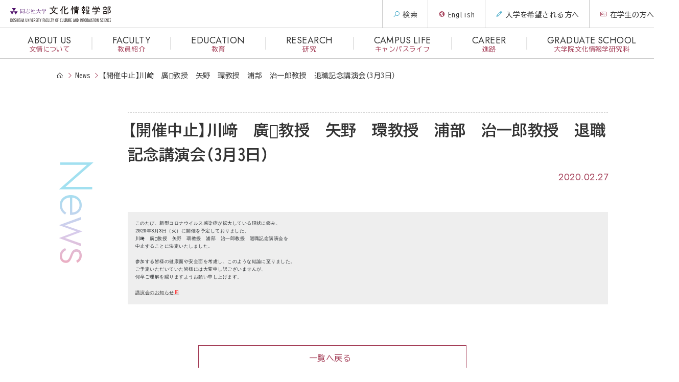

--- FILE ---
content_type: text/html; charset=UTF-8
request_url: https://www.cis.doshisha.ac.jp/news/%E3%80%90%E9%96%8B%E5%82%AC%E4%B8%AD%E6%AD%A2%E3%80%91%E5%B7%9D%EF%A8%91%E3%80%80%E5%BB%A3%F0%A0%AE%B7%E6%95%99%E6%8E%88%E3%80%80%E7%9F%A2%E9%87%8E%E3%80%80%E7%92%B0%E6%95%99%E6%8E%88%E3%80%80/
body_size: 8993
content:
<!DOCTYPE html><html lang="ja"><head prefix="og: http://ogp.me/ns# fb: http://ogp.me/ns/fb# article: http://ogp.me/ns/article#"><meta charset="UTF-8"><meta name="viewport" content="width=device-width,initial-scale=1"><meta http-equiv="X-UA-Compatible" content="IE=edge"><meta name="format-detection" content="telephone=no"><meta name="google" content="nositelinkssearchbox"><meta name="description" content="同志社大学 文化情報学部"><meta name="keywords" content="同志社大学,文化情報学部,Faculty of Culture and Information Science"><link href="https://www.cis.doshisha.ac.jp/cis-admin/wp-content/themes/cis2023/img/favicon.ico" rel="shortcut icon"><meta name="description" content="このたび、新型コロナウイルス感染症が拡大している現状に鑑み、 2020年3月3日（火）に開催を予定しておりました、 川﨑　廣𠮷教授　矢野　環教授　浦部　治一郎教授　退職記念講演会を 中止することに決定いたしました。 参加する皆様の健康面や安" /><meta property="og:title" content="【開催中止】川﨑　廣𠮷教授　矢野　環教授　浦部　治一郎教授　退職記念講演会（3月3日）" /><meta property="og:type" content="article" /><meta property="og:url" content="https://www.cis.doshisha.ac.jp/news/%e3%80%90%e9%96%8b%e5%82%ac%e4%b8%ad%e6%ad%a2%e3%80%91%e5%b7%9d%ef%a8%91%e3%80%80%e5%bb%a3%f0%a0%ae%b7%e6%95%99%e6%8e%88%e3%80%80%e7%9f%a2%e9%87%8e%e3%80%80%e7%92%b0%e6%95%99%e6%8e%88%e3%80%80/" /><meta property="og:description" content="このたび、新型コロナウイルス感染症が拡大している現状に鑑み、 2020年3月3日（火）に開催を予定しておりました、 川﨑　廣𠮷教授　矢野　環教授　浦部　治一郎教授　退職記念講演会を 中止することに決定いたしました。 参加する皆様の健康面や安" /><meta property="og:site_name" content="同志社大学 文化情報学部" /><meta name="twitter:title" content="【開催中止】川﨑　廣𠮷教授　矢野　環教授　浦部　治一郎教授　退職記念講演会（3月3日）" /><meta name="twitter:url" content="https://www.cis.doshisha.ac.jp/news/%e3%80%90%e9%96%8b%e5%82%ac%e4%b8%ad%e6%ad%a2%e3%80%91%e5%b7%9d%ef%a8%91%e3%80%80%e5%bb%a3%f0%a0%ae%b7%e6%95%99%e6%8e%88%e3%80%80%e7%9f%a2%e9%87%8e%e3%80%80%e7%92%b0%e6%95%99%e6%8e%88%e3%80%80/" /><meta name="twitter:description" content="このたび、新型コロナウイルス感染症が拡大している現状に鑑み、 2020年3月3日（火）に開催を予定しておりました、 川﨑　廣𠮷教授　矢野　環教授　浦部　治一郎教授　退職記念講演会を 中止することに決定いたしました。 参加する皆様の健康面や安" /><meta name="twitter:card" content="summary" /><title>【開催中止】川﨑　廣𠮷教授　矢野　環教授　浦部　治一郎教授　退職記念講演会（3月3日）  |  同志社大学 文化情報学部</title><meta name='robots' content='max-image-preview:large' /><style>img:is([sizes="auto" i], [sizes^="auto," i]) { contain-intrinsic-size: 3000px 1500px }</style><link rel='dns-prefetch' href='//cdn.jsdelivr.net' /><link rel='dns-prefetch' href='//fonts.googleapis.com' /><link rel='stylesheet' id='editor-la-css-css' href='https://www.cis.doshisha.ac.jp/cis-admin/wp-content/themes/cis2023/fonts/line-awesome/css/line-awesome.min.css' type='text/css' media='all' /><link rel='stylesheet' id='sbi_styles-css' href='https://www.cis.doshisha.ac.jp/cis-admin/wp-content/plugins/instagram-feed/css/sbi-styles.min.css?ver=6.9.1' type='text/css' media='all' /><link rel='stylesheet' id='wp-block-library-css' href='https://www.cis.doshisha.ac.jp/cis-admin/wp-includes/css/dist/block-library/style.min.css?ver=6.8.3' type='text/css' media='all' /><style id='classic-theme-styles-inline-css' type='text/css'>/*! This file is auto-generated */
.wp-block-button__link{color:#fff;background-color:#32373c;border-radius:9999px;box-shadow:none;text-decoration:none;padding:calc(.667em + 2px) calc(1.333em + 2px);font-size:1.125em}.wp-block-file__button{background:#32373c;color:#fff;text-decoration:none}</style><link rel='stylesheet' id='beginner-blogger-tab-style-css' href='https://www.cis.doshisha.ac.jp/cis-admin/wp-content/cache/autoptimize/autoptimize_single_270c25c0080cf26d4b7d5bac144b9750.php?ver=1.3.2' type='text/css' media='all' /><style id='beginner-blogger-tab-content-style-inline-css' type='text/css'>.bbc-utb-free-tab-content{display:none}</style><style id='ghostkit-typography-inline-css' type='text/css'></style><style id='global-styles-inline-css' type='text/css'>:root{--wp--preset--aspect-ratio--square: 1;--wp--preset--aspect-ratio--4-3: 4/3;--wp--preset--aspect-ratio--3-4: 3/4;--wp--preset--aspect-ratio--3-2: 3/2;--wp--preset--aspect-ratio--2-3: 2/3;--wp--preset--aspect-ratio--16-9: 16/9;--wp--preset--aspect-ratio--9-16: 9/16;--wp--preset--color--black: #333;--wp--preset--color--cyan-bluish-gray: #abb8c3;--wp--preset--color--white: #fff;--wp--preset--color--pale-pink: #f78da7;--wp--preset--color--vivid-red: #cf2e2e;--wp--preset--color--luminous-vivid-orange: #ff6900;--wp--preset--color--luminous-vivid-amber: #fcb900;--wp--preset--color--light-green-cyan: #7bdcb5;--wp--preset--color--vivid-green-cyan: #00d084;--wp--preset--color--pale-cyan-blue: #8ed1fc;--wp--preset--color--vivid-cyan-blue: #0693e3;--wp--preset--color--vivid-purple: #9b51e0;--wp--preset--color--primary: #A23953;--wp--preset--color--secondary: #2E9FC2;--wp--preset--color--tertiary: #8D6ABB;--wp--preset--color--gray: #ccc;--wp--preset--color--gray-dark: #707070;--wp--preset--color--gray-light: #ECECEC;--wp--preset--color--gradient: transparent;--wp--preset--gradient--vivid-cyan-blue-to-vivid-purple: linear-gradient(135deg,rgba(6,147,227,1) 0%,rgb(155,81,224) 100%);--wp--preset--gradient--light-green-cyan-to-vivid-green-cyan: linear-gradient(135deg,rgb(122,220,180) 0%,rgb(0,208,130) 100%);--wp--preset--gradient--luminous-vivid-amber-to-luminous-vivid-orange: linear-gradient(135deg,rgba(252,185,0,1) 0%,rgba(255,105,0,1) 100%);--wp--preset--gradient--luminous-vivid-orange-to-vivid-red: linear-gradient(135deg,rgba(255,105,0,1) 0%,rgb(207,46,46) 100%);--wp--preset--gradient--very-light-gray-to-cyan-bluish-gray: linear-gradient(135deg,rgb(238,238,238) 0%,rgb(169,184,195) 100%);--wp--preset--gradient--cool-to-warm-spectrum: linear-gradient(135deg,rgb(74,234,220) 0%,rgb(151,120,209) 20%,rgb(207,42,186) 40%,rgb(238,44,130) 60%,rgb(251,105,98) 80%,rgb(254,248,76) 100%);--wp--preset--gradient--blush-light-purple: linear-gradient(135deg,rgb(255,206,236) 0%,rgb(152,150,240) 100%);--wp--preset--gradient--blush-bordeaux: linear-gradient(135deg,rgb(254,205,165) 0%,rgb(254,45,45) 50%,rgb(107,0,62) 100%);--wp--preset--gradient--luminous-dusk: linear-gradient(135deg,rgb(255,203,112) 0%,rgb(199,81,192) 50%,rgb(65,88,208) 100%);--wp--preset--gradient--pale-ocean: linear-gradient(135deg,rgb(255,245,203) 0%,rgb(182,227,212) 50%,rgb(51,167,181) 100%);--wp--preset--gradient--electric-grass: linear-gradient(135deg,rgb(202,248,128) 0%,rgb(113,206,126) 100%);--wp--preset--gradient--midnight: linear-gradient(135deg,rgb(2,3,129) 0%,rgb(40,116,252) 100%);--wp--preset--font-size--small: 13px;--wp--preset--font-size--medium: 20px;--wp--preset--font-size--large: 36px;--wp--preset--font-size--x-large: 42px;--wp--preset--spacing--20: 0.44rem;--wp--preset--spacing--30: 0.67rem;--wp--preset--spacing--40: 1rem;--wp--preset--spacing--50: 1.5rem;--wp--preset--spacing--60: 2.25rem;--wp--preset--spacing--70: 3.38rem;--wp--preset--spacing--80: 5.06rem;--wp--preset--shadow--natural: 6px 6px 9px rgba(0, 0, 0, 0.2);--wp--preset--shadow--deep: 12px 12px 50px rgba(0, 0, 0, 0.4);--wp--preset--shadow--sharp: 6px 6px 0px rgba(0, 0, 0, 0.2);--wp--preset--shadow--outlined: 6px 6px 0px -3px rgba(255, 255, 255, 1), 6px 6px rgba(0, 0, 0, 1);--wp--preset--shadow--crisp: 6px 6px 0px rgba(0, 0, 0, 1);}:where(.is-layout-flex){gap: 0.5em;}:where(.is-layout-grid){gap: 0.5em;}body .is-layout-flex{display: flex;}.is-layout-flex{flex-wrap: wrap;align-items: center;}.is-layout-flex > :is(*, div){margin: 0;}body .is-layout-grid{display: grid;}.is-layout-grid > :is(*, div){margin: 0;}:where(.wp-block-columns.is-layout-flex){gap: 2em;}:where(.wp-block-columns.is-layout-grid){gap: 2em;}:where(.wp-block-post-template.is-layout-flex){gap: 1.25em;}:where(.wp-block-post-template.is-layout-grid){gap: 1.25em;}.has-black-color{color: var(--wp--preset--color--black) !important;}.has-cyan-bluish-gray-color{color: var(--wp--preset--color--cyan-bluish-gray) !important;}.has-white-color{color: var(--wp--preset--color--white) !important;}.has-pale-pink-color{color: var(--wp--preset--color--pale-pink) !important;}.has-vivid-red-color{color: var(--wp--preset--color--vivid-red) !important;}.has-luminous-vivid-orange-color{color: var(--wp--preset--color--luminous-vivid-orange) !important;}.has-luminous-vivid-amber-color{color: var(--wp--preset--color--luminous-vivid-amber) !important;}.has-light-green-cyan-color{color: var(--wp--preset--color--light-green-cyan) !important;}.has-vivid-green-cyan-color{color: var(--wp--preset--color--vivid-green-cyan) !important;}.has-pale-cyan-blue-color{color: var(--wp--preset--color--pale-cyan-blue) !important;}.has-vivid-cyan-blue-color{color: var(--wp--preset--color--vivid-cyan-blue) !important;}.has-vivid-purple-color{color: var(--wp--preset--color--vivid-purple) !important;}.has-black-background-color{background-color: var(--wp--preset--color--black) !important;}.has-cyan-bluish-gray-background-color{background-color: var(--wp--preset--color--cyan-bluish-gray) !important;}.has-white-background-color{background-color: var(--wp--preset--color--white) !important;}.has-pale-pink-background-color{background-color: var(--wp--preset--color--pale-pink) !important;}.has-vivid-red-background-color{background-color: var(--wp--preset--color--vivid-red) !important;}.has-luminous-vivid-orange-background-color{background-color: var(--wp--preset--color--luminous-vivid-orange) !important;}.has-luminous-vivid-amber-background-color{background-color: var(--wp--preset--color--luminous-vivid-amber) !important;}.has-light-green-cyan-background-color{background-color: var(--wp--preset--color--light-green-cyan) !important;}.has-vivid-green-cyan-background-color{background-color: var(--wp--preset--color--vivid-green-cyan) !important;}.has-pale-cyan-blue-background-color{background-color: var(--wp--preset--color--pale-cyan-blue) !important;}.has-vivid-cyan-blue-background-color{background-color: var(--wp--preset--color--vivid-cyan-blue) !important;}.has-vivid-purple-background-color{background-color: var(--wp--preset--color--vivid-purple) !important;}.has-black-border-color{border-color: var(--wp--preset--color--black) !important;}.has-cyan-bluish-gray-border-color{border-color: var(--wp--preset--color--cyan-bluish-gray) !important;}.has-white-border-color{border-color: var(--wp--preset--color--white) !important;}.has-pale-pink-border-color{border-color: var(--wp--preset--color--pale-pink) !important;}.has-vivid-red-border-color{border-color: var(--wp--preset--color--vivid-red) !important;}.has-luminous-vivid-orange-border-color{border-color: var(--wp--preset--color--luminous-vivid-orange) !important;}.has-luminous-vivid-amber-border-color{border-color: var(--wp--preset--color--luminous-vivid-amber) !important;}.has-light-green-cyan-border-color{border-color: var(--wp--preset--color--light-green-cyan) !important;}.has-vivid-green-cyan-border-color{border-color: var(--wp--preset--color--vivid-green-cyan) !important;}.has-pale-cyan-blue-border-color{border-color: var(--wp--preset--color--pale-cyan-blue) !important;}.has-vivid-cyan-blue-border-color{border-color: var(--wp--preset--color--vivid-cyan-blue) !important;}.has-vivid-purple-border-color{border-color: var(--wp--preset--color--vivid-purple) !important;}.has-vivid-cyan-blue-to-vivid-purple-gradient-background{background: var(--wp--preset--gradient--vivid-cyan-blue-to-vivid-purple) !important;}.has-light-green-cyan-to-vivid-green-cyan-gradient-background{background: var(--wp--preset--gradient--light-green-cyan-to-vivid-green-cyan) !important;}.has-luminous-vivid-amber-to-luminous-vivid-orange-gradient-background{background: var(--wp--preset--gradient--luminous-vivid-amber-to-luminous-vivid-orange) !important;}.has-luminous-vivid-orange-to-vivid-red-gradient-background{background: var(--wp--preset--gradient--luminous-vivid-orange-to-vivid-red) !important;}.has-very-light-gray-to-cyan-bluish-gray-gradient-background{background: var(--wp--preset--gradient--very-light-gray-to-cyan-bluish-gray) !important;}.has-cool-to-warm-spectrum-gradient-background{background: var(--wp--preset--gradient--cool-to-warm-spectrum) !important;}.has-blush-light-purple-gradient-background{background: var(--wp--preset--gradient--blush-light-purple) !important;}.has-blush-bordeaux-gradient-background{background: var(--wp--preset--gradient--blush-bordeaux) !important;}.has-luminous-dusk-gradient-background{background: var(--wp--preset--gradient--luminous-dusk) !important;}.has-pale-ocean-gradient-background{background: var(--wp--preset--gradient--pale-ocean) !important;}.has-electric-grass-gradient-background{background: var(--wp--preset--gradient--electric-grass) !important;}.has-midnight-gradient-background{background: var(--wp--preset--gradient--midnight) !important;}.has-small-font-size{font-size: var(--wp--preset--font-size--small) !important;}.has-medium-font-size{font-size: var(--wp--preset--font-size--medium) !important;}.has-large-font-size{font-size: var(--wp--preset--font-size--large) !important;}.has-x-large-font-size{font-size: var(--wp--preset--font-size--x-large) !important;}
:where(.wp-block-post-template.is-layout-flex){gap: 1.25em;}:where(.wp-block-post-template.is-layout-grid){gap: 1.25em;}
:where(.wp-block-columns.is-layout-flex){gap: 2em;}:where(.wp-block-columns.is-layout-grid){gap: 2em;}
:root :where(.wp-block-pullquote){font-size: 1.5em;line-height: 1.6;}</style><link rel='stylesheet' id='flexible-table-block-css' href='https://www.cis.doshisha.ac.jp/cis-admin/wp-content/cache/autoptimize/autoptimize_single_68dd8d288e1fbaae3dc37d68fb892ea7.php?ver=1743765515' type='text/css' media='all' /><style id='flexible-table-block-inline-css' type='text/css'>.wp-block-flexible-table-block-table.wp-block-flexible-table-block-table>table{width:100%;max-width:100%;border-collapse:collapse;}.wp-block-flexible-table-block-table.wp-block-flexible-table-block-table.is-style-stripes tbody tr:nth-child(odd) th{background-color:#f0f0f1;}.wp-block-flexible-table-block-table.wp-block-flexible-table-block-table.is-style-stripes tbody tr:nth-child(odd) td{background-color:#f0f0f1;}.wp-block-flexible-table-block-table.wp-block-flexible-table-block-table.is-style-stripes tbody tr:nth-child(even) th{background-color:#ffffff;}.wp-block-flexible-table-block-table.wp-block-flexible-table-block-table.is-style-stripes tbody tr:nth-child(even) td{background-color:#ffffff;}.wp-block-flexible-table-block-table.wp-block-flexible-table-block-table>table tr th,.wp-block-flexible-table-block-table.wp-block-flexible-table-block-table>table tr td{padding:0.5em;border-width:1px;border-style:solid;border-color:#000000;text-align:left;vertical-align:middle;}.wp-block-flexible-table-block-table.wp-block-flexible-table-block-table>table tr th{background-color:#f0f0f1;}.wp-block-flexible-table-block-table.wp-block-flexible-table-block-table>table tr td{background-color:#ffffff;}@media screen and (min-width:769px){.wp-block-flexible-table-block-table.is-scroll-on-pc{overflow-x:scroll;}.wp-block-flexible-table-block-table.is-scroll-on-pc table{max-width:none;align-self:self-start;}}@media screen and (max-width:768px){.wp-block-flexible-table-block-table.is-scroll-on-mobile{overflow-x:scroll;}.wp-block-flexible-table-block-table.is-scroll-on-mobile table{max-width:none;align-self:self-start;}.wp-block-flexible-table-block-table table.is-stacked-on-mobile th,.wp-block-flexible-table-block-table table.is-stacked-on-mobile td{width:100%!important;display:block;}}</style><link rel='stylesheet' id='wp-pagenavi-css' href='https://www.cis.doshisha.ac.jp/cis-admin/wp-content/cache/autoptimize/autoptimize_single_73d29ecb3ae4eb2b78712fab3a46d32d.php?ver=2.70' type='text/css' media='all' /><link rel='stylesheet' id='theme-yakuhanjp-css-css' href='https://cdn.jsdelivr.net/yakuhanjp/1.3.1/css/yakuhanjp.min.css' type='text/css' media='all' /><link rel='stylesheet' id='theme-gfont-css-css' href='https://fonts.googleapis.com/css2?family=BIZ+UDGothic:wght@400;700&#038;family=Jost:wght@300;400;500;700&#038;family=Roboto:wght@300;400;500;700&#038;family=IBM+Plex+Sans+JP:wght@400;700&#038;family=Lexend+Deca:wght@300;500;700&#038;display=swap' type='text/css' media='all' /><link rel='stylesheet' id='theme-la-css-css' href='https://www.cis.doshisha.ac.jp/cis-admin/wp-content/themes/cis2023/fonts/line-awesome/css/line-awesome.min.css' type='text/css' media='all' /><link rel='stylesheet' id='theme-lib-css-css' href='https://www.cis.doshisha.ac.jp/cis-admin/wp-content/themes/cis2023/js/lib.min.css' type='text/css' media='all' /><link rel='stylesheet' id='theme-slick-css-css' href='https://www.cis.doshisha.ac.jp/cis-admin/wp-content/cache/autoptimize/autoptimize_single_fa7dbdda1700d883552c7eb9d2757070.php' type='text/css' media='all' /><link rel='stylesheet' id='theme-slicktheme-css-css' href='https://www.cis.doshisha.ac.jp/cis-admin/wp-content/cache/autoptimize/autoptimize_single_f0831bd528e169ebad09f7eae207ce2f.php' type='text/css' media='all' /><link rel='stylesheet' id='theme-swiper-css-css' href='https://www.cis.doshisha.ac.jp/cis-admin/wp-content/themes/cis2023/js/lib/swiper-bundle.min.css' type='text/css' media='all' /><link rel='stylesheet' id='theme-style-css-css' href='https://www.cis.doshisha.ac.jp/cis-admin/wp-content/cache/autoptimize/autoptimize_single_c361bd350545794cf1cea7975a2ee3bd.php' type='text/css' media='all' /> <script defer type="text/javascript" src="https://www.cis.doshisha.ac.jp/cis-admin/wp-content/themes/cis2023/js/jquery.min.js?ver=6.8.3" id="theme-jquery-js-js"></script> <style type="text/css">.ghostkit-effects-enabled .ghostkit-effects-reveal {
				pointer-events: none;
				visibility: hidden;
			}</style> <script defer src="[data-uri]"></script> <link rel="canonical" href="https://www.cis.doshisha.ac.jp/news/%e3%80%90%e9%96%8b%e5%82%ac%e4%b8%ad%e6%ad%a2%e3%80%91%e5%b7%9d%ef%a8%91%e3%80%80%e5%bb%a3%f0%a0%ae%b7%e6%95%99%e6%8e%88%e3%80%80%e7%9f%a2%e9%87%8e%e3%80%80%e7%92%b0%e6%95%99%e6%8e%88%e3%80%80/" /> <script defer src="[data-uri]"></script> </head><body ><div class="fixed-header"><header class="g-header container-fluid"><div class="g-header__logo"><a href="https://www.cis.doshisha.ac.jp"><img src="https://www.cis.doshisha.ac.jp/cis-admin/wp-content/themes/cis2023/img/hd_logo01.svg" alt="同志社大学 文化情報学部 Faculty of Culture and Information Science"></a></div><div class="btn-g-nav"><span></span></div></header><nav class="g-nav"><div class="g-nav__inner"><ul class="navi01"><li class="navi01__item g-nav__trigger"> <span class="navi01__link"> <span class="navi01__en">ABOUT US</span> <span class="navi01__jp">文情について</span> </span> <a class="navi01__link collapsed" data-toggle="collapse" href="#g-nav-about"> <span class="navi01__en">ABOUT US</span> <span class="navi01__jp">文情について</span> </a><div class="g-nav__drawer collapse" id="g-nav-about"><ul class="navi03"><li class="navi03__item"><a class="navi03__link" href="https://www.cis.doshisha.ac.jp/about/concept/">学部コンセプト</a></li><li class="navi03__item"><a class="navi03__link" href="https://www.cis.doshisha.ac.jp/about/message/">学部長メッセージ</a></li><li class="navi03__item"><a class="navi03__link" href="https://www.cis.doshisha.ac.jp/about/policies/">人材養成目的／各ポリシー</a></li><li class="navi03__item"><a class="navi03__link" href="https://www.cis.doshisha.ac.jp/about/movie/">学部紹介動画集</a></li></ul></div></li><li class="navi01__item g-nav__trigger"> <span class="navi01__link"> <span class="navi01__en">FACULTY</span> <span class="navi01__jp">教員紹介</span> </span> <a class="navi01__link collapsed" data-toggle="collapse" href="#g-nav-faculty"> <span class="navi01__en">FACULTY</span> <span class="navi01__jp">教員紹介</span> </a><div class="g-nav__drawer collapse" id="g-nav-faculty"><ul class="navi03"><li class="navi03__item"><a class="navi03__link" href="https://www.cis.doshisha.ac.jp/faculty/d_i/">文化情報学のD&amp;I</a></li><li class="navi03__item"><a class="navi03__link" href="https://www.cis.doshisha.ac.jp/faculty/staff/">教員紹介</a></li></ul></div></li><li class="navi01__item g-nav__trigger"> <span class="navi01__link"> <span class="navi01__en">EDUCATION</span> <span class="navi01__jp">教育</span> </span> <a class="navi01__link collapsed" data-toggle="collapse" href="#g-nav-education"> <span class="navi01__en">EDUCATION</span> <span class="navi01__jp">教育</span> </a><div class="g-nav__drawer collapse" id="g-nav-education"><ul class="navi03"><li class="navi03__item"><a class="navi03__link" href="https://www.cis.doshisha.ac.jp/new_curriculum/" target="_blank">新カリキュラム</a></li><li class="navi03__item"><a class="navi03__link" href="https://www.cis.doshisha.ac.jp/education/outline_2023/">科目概要（2023年度以前生）</a></li><li class="navi03__item"><a class="navi03__link" href="https://www.cis.doshisha.ac.jp/education/outline_2023/description_2023/">科目紹介（2023年度以前生）</a></li><li class="navi03__item"><a class="navi03__link" href="https://www.cis.doshisha.ac.jp/education/outline/">科目概要（2024年度以降生）</a></li><li class="navi03__item"><a class="navi03__link" href="https://www.cis.doshisha.ac.jp/education/outline/description/">科目紹介（2024年度以降生）</a></li><li class="navi03__item"><a class="navi03__link" href="https://www.cis.doshisha.ac.jp/education/curriculumtree_map/">カリキュラムツリー・カリキュラムマップ</a></li><li class="navi03__item"><a class="navi03__link" href="https://www.cis.doshisha.ac.jp/education/facility">充実した教育環境</a></li><li class="navi03__item"><a class="navi03__link" href="https://www.cis.doshisha.ac.jp/education_interview/">在学生インタビュー</a></li></ul></div></li><li class="navi01__item g-nav__trigger"> <span class="navi01__link"> <span class="navi01__en">RESEARCH</span> <span class="navi01__jp">研究</span> </span> <a class="navi01__link collapsed" data-toggle="collapse" href="#g-nav-research"> <span class="navi01__en">RESEARCH</span> <span class="navi01__jp">研究</span> </a><div class="g-nav__drawer collapse" id="g-nav-research"><ul class="navi03"><li class="navi03__item"><a class="navi03__link" href="https://www.cis.doshisha.ac.jp/research/result/">研究成果・研究プロジェクト</a></li><li class="navi03__item"><a class="navi03__link" href="https://www.cis.doshisha.ac.jp/research/valedictorian/">学生の表彰・歴代総代</a></li><li class="navi03__item"><a class="navi03__link" href="https://www.cis.doshisha.ac.jp/research/encouragement/">学部・奨励学生制度</a></li></ul></div></li><li class="navi01__item g-nav__trigger"> <span class="navi01__link"> <span class="navi01__en">CAMPUS LIFE</span> <span class="navi01__jp">キャンパスライフ</span> </span> <a class="navi01__link collapsed" data-toggle="collapse" href="#g-nav-campus"> <span class="navi01__en">CAMPUS LIFE</span> <span class="navi01__jp">キャンパスライフ</span> </a><div class="g-nav__drawer collapse" id="g-nav-campus"><ul class="navi03"><li class="navi03__item"><a class="navi03__link" href="https://www.cis.doshisha.ac.jp/campuslife_interview/">在学生のキャンパスライフ</a></li><li class="navi03__item"><a class="navi03__link" href="https://www.cis.doshisha.ac.jp/campuslife/studyabroad/">国際交流・留学制度</a></li><li class="navi03__item"><a class="navi03__link" href="https://www.cis.doshisha.ac.jp/campuslife/scholarship/">授業料・奨学金</a></li><li class="navi03__item"><a class="navi03__link" href="https://www.cis.doshisha.ac.jp/campuslife/featuring/">文情ウォッチング</a></li></ul></div></li><li class="navi01__item g-nav__trigger"> <span class="navi01__link"> <span class="navi01__en">CAREER</span> <span class="navi01__jp">進路</span> </span> <a class="navi01__link collapsed" data-toggle="collapse" href="#g-nav-career"> <span class="navi01__en">CAREER</span> <span class="navi01__jp">進路</span> </a><div class="g-nav__drawer collapse" id="g-nav-career"><ul class="navi03"><li class="navi03__item"><a class="navi03__link" href="https://www.cis.doshisha.ac.jp/career/destination/">就職・進路情報</a></li><li class="navi03__item"><a class="navi03__link" href="https://www.cis.doshisha.ac.jp/career/licence/">取得できる免許・資格</a></li><li class="navi03__item"><a class="navi03__link" href="https://www.cis.doshisha.ac.jp/career/graduate/">卒業生インタビュー</a></li></ul></div></li><li class="navi01__item g-nav__trigger"> <span class="navi01__link"> <span class="navi01__en">GRADUATE SCHOOL</span> <span class="navi01__jp">大学院文化情報学研究科</span> </span> <a class="navi01__link collapsed" data-toggle="collapse" href="#g-nav-graduateschool"> <span class="navi01__en">GRADUATE SCHOOL</span> <span class="navi01__jp">大学院文化情報学研究科</span> </a><div class="g-nav__drawer collapse" id="g-nav-graduateschool"><ul class="navi03"><li class="navi03__item"><a class="navi03__link" href="https://www.cis.doshisha.ac.jp/graduateschool/information/">大学院文化情報学研究科とは</a></li><li class="navi03__item"><a class="navi03__link" href="https://www.cis.doshisha.ac.jp/graduateschool/policies/">人材養成目的／各ポリシー</a></li><li class="navi03__item"><a class="navi03__link" href="https://www.cis.doshisha.ac.jp/graduateschool/course/">コース紹介</a></li><li class="navi03__item"><a class="navi03__link" href="https://www.cis.doshisha.ac.jp/graduateschool/curriculum/">カリキュラム</a></li><li class="navi03__item"><a class="navi03__link" href="https://www.cis.doshisha.ac.jp/graduateschool/outline_zenki/">講義概要（前期課程）</a></li><li class="navi03__item"><a class="navi03__link" href="https://www.cis.doshisha.ac.jp/graduateschool/outline_kouki/">講義概要（後期課程）</a></li><li class="navi03__item"><a class="navi03__link" href="https://www.cis.doshisha.ac.jp/graduateschool/curriculumtree_map/">カリキュラムツリー・カリキュラムマップ</a></li></ul></div></li></ul><ul class="navi02 g-nav__utility"><li class="navi02__item navi02__item_search"> <a class="navi02__link g-nav__search" href="#"><i class="las la-search color__secondary mr-5"></i>検索</a><form class="g-nav__search-box" action="https://www.google.com/search" method="get"> <input type="hidden" name="hl" value="ja"> <input type="hidden" name="as_sitesearch" value="https://www.cis.doshisha.ac.jp/"> <input type="hidden" name="num" value=""> <input class="g-nav__search-txt" type="text" name="q"> <button class="g-nav__search-btn"><i class="las la-search"></i></button></form></li><li class="navi02__item navi02__item_english"><a class="navi02__link no-icon" href="https://www.cis.doshisha.ac.jp/english/" target="_blank"><i class="las la-globe color__primary mr-5"></i>English</a></li><li class="navi02__item navi02__item_gs"><a class="navi02__link no-icon" href="https://www.cis.doshisha.ac.jp/nyugakukibou/"><i class="las la-pen color__secondary mr-5"></i>入学を希望される方へ</a></li><li class="navi02__item navi02__item_students g-nav__trigger"> <span class="navi02__link"><i class="las la-id-card color__primary mr-5"></i>在学生の方へ</span><div class="g-nav__drawer"><ul class="navi04"><li class="navi04__item"><a class="navi04__link" href="https://www.cis.doshisha.ac.jp/faculty_info/">学部生用</a></li><li class="navi04__item"><a class="navi04__link" href="https://www.cis.doshisha.ac.jp/graduateschool_info/">大学院生用</a></li></ul></div></li></ul></div></nav></div><main class="contents"><section class="container-fluid"><div class="inner"><div class="breadcrumbs"> <span property="itemListElement" typeof="ListItem"><a property="item" typeof="WebPage" title="同志社大学 文化情報学部へ移動する" href="https://www.cis.doshisha.ac.jp" class="home" ><span property="name"><i class="las la-home"></i></span></a><meta property="position" content="1"></span><span property="itemListElement" typeof="ListItem"><a property="item" typeof="WebPage" title="Newsへ移動する" href="https://www.cis.doshisha.ac.jp/news/" class="archive post-news-archive" ><span property="name">News</span></a><meta property="position" content="2"></span><span property="itemListElement" typeof="ListItem"><span property="name" class="post post-news current-item">【開催中止】川﨑　廣𠮷教授　矢野　環教授　浦部　治一郎教授　退職記念講演会（3月3日）</span><meta property="url" content="https://www.cis.doshisha.ac.jp/news/%e3%80%90%e9%96%8b%e5%82%ac%e4%b8%ad%e6%ad%a2%e3%80%91%e5%b7%9d%ef%a8%91%e3%80%80%e5%bb%a3%f0%a0%ae%b7%e6%95%99%e6%8e%88%e3%80%80%e7%9f%a2%e9%87%8e%e3%80%80%e7%92%b0%e6%95%99%e6%8e%88%e3%80%80/"><meta property="position" content="3"></span></div><div class="news-single"><div class="ttl__style_8"><span class="ttl-inner">News</span></div><h1 class="ttl__style_9 mb-0">【開催中止】川﨑　廣𠮷教授　矢野　環教授　浦部　治一郎教授　退職記念講演会（3月3日）</h1><p class="text-right color__primary ff__jost fz__large mb-30 mb-md-50">2020.02.27</p><div class="post-area"><pre class="moz-quote-pre">このたび、新型コロナウイルス感染症が拡大している現状に鑑み、
2020年3月3日（火）に開催を予定しておりました、
川﨑　廣𠮷教授　矢野　環教授　浦部　治一郎教授　退職記念講演会を
中止することに決定いたしました。

参加する皆様の健康面や安全面を考慮し、このような結論に至りました。
ご予定いただいていた皆様には大変申し訳ございませんが、
何卒ご理解を賜りますようお願い申し上げます。

<a href="https://www.cis.doshisha.ac.jp/cis-admin/wp-content/uploads/c10797d9fd4ad6895f20e0ca41f4bc2f-3.pdf">講演会のお知らせ</a>
</pre></div></div><div class="row justify-content-center mt-30 mt-md-80"><div class="col-md-6"><div class="btn__style_1"><a class="btn-inner text-center" href="https://www.cis.doshisha.ac.jp/news/">一覧へ戻る</a></div></div></div></div></section></main><footer class="g-footer"><div class="pagetop"><a href="#" class="scroll">ページの先頭へ</a></div><div class="g-footer__contents container-fluid"><div class="g-footer__logo"><a href="/"><img src="https://www.cis.doshisha.ac.jp/cis-admin/wp-content/themes/cis2023/img/ft_logo01.svg" alt="同志社大学 文化情報学部 Faculty of Culture and Information Science"></a></div><ul class="f-nav mt-40"><li class="f-nav__item"><a class="f-nav__link" href="https://www.doshisha.ac.jp/contact.html" target="_blank">お問い合わせ一覧</a></li><li class="f-nav__item"><a class="f-nav__link" href="https://www.doshisha.ac.jp/students/healthcare/harassment.html" target="_blank">キャンパスハラスメント</a></li><li class="f-nav__item"><a class="f-nav__link" href="https://www.bunkajoho.org/" target="_blank">文化情報学会</a></li></ul></div><div class="g-footer__copy">&copy;2024 Doshisha University</div></footer>  <script type="speculationrules">{"prefetch":[{"source":"document","where":{"and":[{"href_matches":"\/*"},{"not":{"href_matches":["\/cis-admin\/wp-*.php","\/cis-admin\/wp-admin\/*","\/cis-admin\/wp-content\/uploads\/*","\/cis-admin\/wp-content\/*","\/cis-admin\/wp-content\/plugins\/*","\/cis-admin\/wp-content\/themes\/cis2023\/*","\/*\\?(.+)"]}},{"not":{"selector_matches":"a[rel~=\"nofollow\"]"}},{"not":{"selector_matches":".no-prefetch, .no-prefetch a"}}]},"eagerness":"conservative"}]}</script>  <script defer src="[data-uri]"></script> <script defer type="text/javascript" src="https://www.cis.doshisha.ac.jp/cis-admin/wp-content/plugins/ghostkit/assets/vendor/ivent/dist/ivent.min.js?ver=0.2.0" id="ivent-js"></script> <script defer id="ghostkit-helper-js-extra" src="[data-uri]"></script> <script defer id="ghostkit-helper-js-before" src="[data-uri]"></script> <script defer type="text/javascript" src="https://www.cis.doshisha.ac.jp/cis-admin/wp-content/cache/autoptimize/autoptimize_single_30392662d848ba46353ff7937e1a2852.php?ver=1403a9c18f9b7b6b9525" id="ghostkit-helper-js"></script> <script defer type="text/javascript" src="https://www.cis.doshisha.ac.jp/cis-admin/wp-content/cache/autoptimize/autoptimize_single_67b96f50ec29409b025b90235eb7d83a.php?ver=decaba978f8c6159be7a" id="ghostkit-event-fallbacks-js"></script> <script defer type="text/javascript" src="https://www.cis.doshisha.ac.jp/cis-admin/wp-content/plugins/ghostkit/assets/vendor/motion/dist/motion.min.js?ver=11.15.0" id="motion-js"></script> <script defer type="text/javascript" src="https://www.cis.doshisha.ac.jp/cis-admin/wp-content/cache/autoptimize/autoptimize_single_4dea9752a8144915e92b8d975b7ad266.php?ver=e413b5dd702e70f45593" id="ghostkit-js"></script> <script defer type="text/javascript" src="https://www.cis.doshisha.ac.jp/cis-admin/wp-content/cache/autoptimize/autoptimize_single_21380e61d27d693618066aae43cc2435.php?ver=42f5f2cc501efadd2b31" id="ghostkit-extension-effects-js"></script> <script defer type="text/javascript" src="https://www.cis.doshisha.ac.jp/cis-admin/wp-content/cache/autoptimize/autoptimize_single_281f621b81c1bfc8dacba5d944130aec.php?ver=a973ba5275fec96abda8" id="ghostkit-style-variant-core-list-js"></script> <script defer type="text/javascript" src="https://www.cis.doshisha.ac.jp/cis-admin/wp-content/themes/cis2023/js/bootstrap.bundle.min.js?ver=6.8.3" id="theme-bootstrap-js-js"></script> <script defer type="text/javascript" src="https://www.cis.doshisha.ac.jp/cis-admin/wp-content/themes/cis2023/js/lib.min.js?ver=6.8.3" id="theme-lib-js-js"></script> <script defer type="text/javascript" src="https://www.cis.doshisha.ac.jp/cis-admin/wp-content/themes/cis2023/js/lib/emergence.min.js?ver=6.8.3" id="theme-emergence-js-js"></script> <script defer type="text/javascript" src="https://www.cis.doshisha.ac.jp/cis-admin/wp-content/themes/cis2023/js/lib/slick/slick.min.js?ver=6.8.3" id="theme-slick-js-js"></script> <script defer type="text/javascript" src="https://www.cis.doshisha.ac.jp/cis-admin/wp-content/themes/cis2023/js/lib/swiper-bundle.min.js?ver=6.8.3" id="theme-swiper-js-js"></script> <script defer type="text/javascript" src="https://www.cis.doshisha.ac.jp/cis-admin/wp-content/cache/autoptimize/autoptimize_single_a1f0ce596ce3fdfba7e15fef324d3515.php?ver=6.8.3" id="theme-common-js-js"></script> </body></html>

--- FILE ---
content_type: text/css; charset=utf-8
request_url: https://www.cis.doshisha.ac.jp/cis-admin/wp-content/cache/autoptimize/autoptimize_single_f0831bd528e169ebad09f7eae207ce2f.php
body_size: 673
content:
@charset "UTF-8";.slick-loading .slick-list{background:#fff url(//www.cis.doshisha.ac.jp/cis-admin/wp-content/themes/cis2023/js/lib/slick/./ajax-loader.gif) center center no-repeat}@font-face{font-family:"slick";src:url(//www.cis.doshisha.ac.jp/cis-admin/wp-content/themes/cis2023/js/lib/slick/./fonts/slick.eot);src:url(//www.cis.doshisha.ac.jp/cis-admin/wp-content/themes/cis2023/js/lib/slick/./fonts/slick.eot?#iefix) format("embedded-opentype"),url(//www.cis.doshisha.ac.jp/cis-admin/wp-content/themes/cis2023/js/lib/slick/./fonts/slick.woff) format("woff"),url(//www.cis.doshisha.ac.jp/cis-admin/wp-content/themes/cis2023/js/lib/slick/./fonts/slick.ttf) format("truetype"),url(//www.cis.doshisha.ac.jp/cis-admin/wp-content/themes/cis2023/js/lib/slick/./fonts/slick.svg#slick) format("svg");font-weight:400;font-style:normal}.slick-prev,.slick-next{position:absolute;display:block;height:20px;width:20px;line-height:0;font-size:0px;cursor:pointer;background:0 0;color:transparent;top:50%;-webkit-transform:translate(0,-50%);transform:translate(0,-50%);padding:0;border:none;outline:none}.slick-prev:hover,.slick-prev:focus,.slick-next:hover,.slick-next:focus{outline:none;background:0 0;color:transparent}.slick-prev:hover:before,.slick-prev:focus:before,.slick-next:hover:before,.slick-next:focus:before{opacity:1}.slick-prev.slick-disabled:before,.slick-next.slick-disabled:before{opacity:.25}.slick-prev:before,.slick-next:before{font-family:"slick";font-size:20px;line-height:1;color:#fff;opacity:.75;-webkit-font-smoothing:antialiased;-moz-osx-font-smoothing:grayscale}.slick-prev{left:-25px}[dir=rtl] .slick-prev{left:auto;right:-25px}.slick-prev:before{content:"←"}[dir=rtl] .slick-prev:before{content:"→"}.slick-next{right:-25px}[dir=rtl] .slick-next{left:-25px;right:auto}.slick-next:before{content:"→"}[dir=rtl] .slick-next:before{content:"←"}.slick-dotted.slick-slider{margin-bottom:30px}.slick-dots{position:absolute;bottom:-25px;list-style:none;display:block;text-align:center;padding:0;margin:0;width:100%}.slick-dots li{position:relative;display:inline-block;height:20px;width:20px;margin:0 5px;padding:0;cursor:pointer}.slick-dots li button{border:0;background:0 0;display:block;height:20px;width:20px;outline:none;line-height:0;font-size:0px;color:transparent;padding:5px;cursor:pointer}.slick-dots li button:hover,.slick-dots li button:focus{outline:none}.slick-dots li button:hover:before,.slick-dots li button:focus:before{opacity:1}.slick-dots li button:before{position:absolute;top:0;left:0;content:"•";width:20px;height:20px;font-family:"slick";font-size:6px;line-height:20px;text-align:center;color:#000;opacity:.25;-webkit-font-smoothing:antialiased;-moz-osx-font-smoothing:grayscale}.slick-dots li.slick-active button:before{color:#000;opacity:.75}

--- FILE ---
content_type: text/css; charset=utf-8
request_url: https://www.cis.doshisha.ac.jp/cis-admin/wp-content/cache/autoptimize/autoptimize_single_c361bd350545794cf1cea7975a2ee3bd.php
body_size: 59104
content:
@charset "UTF-8";.fadein-item{opacity:0;-webkit-transition:.5s;transition:.5s}.fadein-item[data-emergence=visible]{opacity:1}.fadeup-item{opacity:0;-webkit-transform:translateY(2rem);transform:translateY(2rem);-webkit-transition:.5s;transition:.5s}.fadeup-item[data-emergence=visible]{opacity:1;-webkit-transform:translateY(0);transform:translateY(0)}.fadedown-item{opacity:0;-webkit-transform:translateY(-2rem);transform:translateY(-2rem);-webkit-transition:.5s;transition:.5s}.fadedown-item[data-emergence=visible]{opacity:1;-webkit-transform:translateY(0);transform:translateY(0)}.fadeleft-item{opacity:0;-webkit-transform:translateX(-2rem);transform:translateX(-2rem);-webkit-transition:.5s;transition:.5s}.fadeleft-item[data-emergence=visible]{opacity:1;-webkit-transform:translateY(0);transform:translateY(0)}.faderight-item{opacity:0;-webkit-transform:translateX(2rem);transform:translateX(2rem);-webkit-transition:.5s;transition:.5s}.faderight-item[data-emergence=visible]{opacity:1;-webkit-transform:translateY(0);transform:translateY(0)}.delay-item:nth-child(n+0){-webkit-transition-delay:0ms !important;transition-delay:0ms !important}.delay-item:nth-child(n+1){-webkit-transition-delay:.2s !important;transition-delay:.2s !important}.delay-item:nth-child(n+2){-webkit-transition-delay:.4s !important;transition-delay:.4s !important}.delay-item:nth-child(n+3){-webkit-transition-delay:.6s !important;transition-delay:.6s !important}.delay-item:nth-child(n+4){-webkit-transition-delay:.8s !important;transition-delay:.8s !important}.delay-item:nth-child(n+5){-webkit-transition-delay:1s !important;transition-delay:1s !important}.delay-item:nth-child(n+6){-webkit-transition-delay:1.2s !important;transition-delay:1.2s !important}.delay-item:nth-child(n+7){-webkit-transition-delay:1.4s !important;transition-delay:1.4s !important}.delay-item:nth-child(n+8){-webkit-transition-delay:1.6s !important;transition-delay:1.6s !important}.delay-item:nth-child(n+9){-webkit-transition-delay:1.8s !important;transition-delay:1.8s !important}.delay-item:nth-child(n+10){-webkit-transition-delay:2s !important;transition-delay:2s !important}.delay-item:nth-child(n+11){-webkit-transition-delay:2.2s !important;transition-delay:2.2s !important}.delay-item:nth-child(n+12){-webkit-transition-delay:2.4s !important;transition-delay:2.4s !important}.delay-item:nth-child(n+13){-webkit-transition-delay:2.6s !important;transition-delay:2.6s !important}.delay-item:nth-child(n+14){-webkit-transition-delay:2.8s !important;transition-delay:2.8s !important}.delay-item:nth-child(n+15){-webkit-transition-delay:3s !important;transition-delay:3s !important}.delay-item:nth-child(n+16){-webkit-transition-delay:3.2s !important;transition-delay:3.2s !important}.delay-item:nth-child(n+17){-webkit-transition-delay:3.4s !important;transition-delay:3.4s !important}.delay-item:nth-child(n+18){-webkit-transition-delay:3.6s !important;transition-delay:3.6s !important}.delay-item:nth-child(n+19){-webkit-transition-delay:3.8s !important;transition-delay:3.8s !important}.delay-item:nth-child(n+20){-webkit-transition-delay:4s !important;transition-delay:4s !important}.delay-item:nth-child(n+21){-webkit-transition-delay:4.2s !important;transition-delay:4.2s !important}.delay-item:nth-child(n+22){-webkit-transition-delay:4.4s !important;transition-delay:4.4s !important}.delay-item:nth-child(n+23){-webkit-transition-delay:4.6s !important;transition-delay:4.6s !important}.delay-item:nth-child(n+24){-webkit-transition-delay:4.8s !important;transition-delay:4.8s !important}.delay-item:nth-child(n+25){-webkit-transition-delay:5s !important;transition-delay:5s !important}.delay-item:nth-child(n+26){-webkit-transition-delay:5.2s !important;transition-delay:5.2s !important}.delay-item:nth-child(n+27){-webkit-transition-delay:5.4s !important;transition-delay:5.4s !important}.delay-item:nth-child(n+28){-webkit-transition-delay:5.6s !important;transition-delay:5.6s !important}.delay-item:nth-child(n+29){-webkit-transition-delay:5.8s !important;transition-delay:5.8s !important}.delay-item:nth-child(n+30){-webkit-transition-delay:6s !important;transition-delay:6s !important}.delay-item:nth-child(n+31){-webkit-transition-delay:6.2s !important;transition-delay:6.2s !important}.delay-item:nth-child(n+32){-webkit-transition-delay:6.4s !important;transition-delay:6.4s !important}.delay-item:nth-child(n+33){-webkit-transition-delay:6.6s !important;transition-delay:6.6s !important}.delay-item:nth-child(n+34){-webkit-transition-delay:6.8s !important;transition-delay:6.8s !important}.delay-item:nth-child(n+35){-webkit-transition-delay:7s !important;transition-delay:7s !important}.delay-item:nth-child(n+36){-webkit-transition-delay:7.2s !important;transition-delay:7.2s !important}.delay-item:nth-child(n+37){-webkit-transition-delay:7.4s !important;transition-delay:7.4s !important}.delay-item:nth-child(n+38){-webkit-transition-delay:7.6s !important;transition-delay:7.6s !important}.delay-item:nth-child(n+39){-webkit-transition-delay:7.8s !important;transition-delay:7.8s !important}.delay-item:nth-child(n+40){-webkit-transition-delay:8s !important;transition-delay:8s !important}.delay-item:nth-child(n+41){-webkit-transition-delay:8.2s !important;transition-delay:8.2s !important}.delay-item:nth-child(n+42){-webkit-transition-delay:8.4s !important;transition-delay:8.4s !important}.delay-item:nth-child(n+43){-webkit-transition-delay:8.6s !important;transition-delay:8.6s !important}.delay-item:nth-child(n+44){-webkit-transition-delay:8.8s !important;transition-delay:8.8s !important}.delay-item:nth-child(n+45){-webkit-transition-delay:9s !important;transition-delay:9s !important}.delay-item:nth-child(n+46){-webkit-transition-delay:9.2s !important;transition-delay:9.2s !important}.delay-item:nth-child(n+47){-webkit-transition-delay:9.4s !important;transition-delay:9.4s !important}.delay-item:nth-child(n+48){-webkit-transition-delay:9.6s !important;transition-delay:9.6s !important}.delay-item:nth-child(n+49){-webkit-transition-delay:9.8s !important;transition-delay:9.8s !important}.delay-item:nth-child(n+50){-webkit-transition-delay:10s !important;transition-delay:10s !important}.delay-item_0{-webkit-transition-delay:0ms !important;transition-delay:0ms !important}.delay-item_1{-webkit-transition-delay:.1s !important;transition-delay:.1s !important}.delay-item_2{-webkit-transition-delay:.2s !important;transition-delay:.2s !important}.delay-item_3{-webkit-transition-delay:.3s !important;transition-delay:.3s !important}.delay-item_4{-webkit-transition-delay:.4s !important;transition-delay:.4s !important}.delay-item_5{-webkit-transition-delay:.5s !important;transition-delay:.5s !important}.delay-item_6{-webkit-transition-delay:.6s !important;transition-delay:.6s !important}.delay-item_7{-webkit-transition-delay:.7s !important;transition-delay:.7s !important}.delay-item_8{-webkit-transition-delay:.8s !important;transition-delay:.8s !important}.delay-item_9{-webkit-transition-delay:.9s !important;transition-delay:.9s !important}.delay-item_10{-webkit-transition-delay:1s !important;transition-delay:1s !important}.delay-item_11{-webkit-transition-delay:1.1s !important;transition-delay:1.1s !important}.delay-item_12{-webkit-transition-delay:1.2s !important;transition-delay:1.2s !important}.delay-item_13{-webkit-transition-delay:1.3s !important;transition-delay:1.3s !important}.delay-item_14{-webkit-transition-delay:1.4s !important;transition-delay:1.4s !important}.delay-item_15{-webkit-transition-delay:1.5s !important;transition-delay:1.5s !important}.delay-item_16{-webkit-transition-delay:1.6s !important;transition-delay:1.6s !important}.delay-item_17{-webkit-transition-delay:1.7s !important;transition-delay:1.7s !important}.delay-item_18{-webkit-transition-delay:1.8s !important;transition-delay:1.8s !important}.delay-item_19{-webkit-transition-delay:1.9s !important;transition-delay:1.9s !important}.delay-item_20{-webkit-transition-delay:2s !important;transition-delay:2s !important}.delay-item_21{-webkit-transition-delay:2.1s !important;transition-delay:2.1s !important}.delay-item_22{-webkit-transition-delay:2.2s !important;transition-delay:2.2s !important}.delay-item_23{-webkit-transition-delay:2.3s !important;transition-delay:2.3s !important}.delay-item_24{-webkit-transition-delay:2.4s !important;transition-delay:2.4s !important}.delay-item_25{-webkit-transition-delay:2.5s !important;transition-delay:2.5s !important}.delay-item_26{-webkit-transition-delay:2.6s !important;transition-delay:2.6s !important}.delay-item_27{-webkit-transition-delay:2.7s !important;transition-delay:2.7s !important}.delay-item_28{-webkit-transition-delay:2.8s !important;transition-delay:2.8s !important}.delay-item_29{-webkit-transition-delay:2.9s !important;transition-delay:2.9s !important}.delay-item_30{-webkit-transition-delay:3s !important;transition-delay:3s !important}.delay-item_31{-webkit-transition-delay:3.1s !important;transition-delay:3.1s !important}.delay-item_32{-webkit-transition-delay:3.2s !important;transition-delay:3.2s !important}.delay-item_33{-webkit-transition-delay:3.3s !important;transition-delay:3.3s !important}.delay-item_34{-webkit-transition-delay:3.4s !important;transition-delay:3.4s !important}.delay-item_35{-webkit-transition-delay:3.5s !important;transition-delay:3.5s !important}.delay-item_36{-webkit-transition-delay:3.6s !important;transition-delay:3.6s !important}.delay-item_37{-webkit-transition-delay:3.7s !important;transition-delay:3.7s !important}.delay-item_38{-webkit-transition-delay:3.8s !important;transition-delay:3.8s !important}.delay-item_39{-webkit-transition-delay:3.9s !important;transition-delay:3.9s !important}.delay-item_40{-webkit-transition-delay:4s !important;transition-delay:4s !important}.delay-item_41{-webkit-transition-delay:4.1s !important;transition-delay:4.1s !important}.delay-item_42{-webkit-transition-delay:4.2s !important;transition-delay:4.2s !important}.delay-item_43{-webkit-transition-delay:4.3s !important;transition-delay:4.3s !important}.delay-item_44{-webkit-transition-delay:4.4s !important;transition-delay:4.4s !important}.delay-item_45{-webkit-transition-delay:4.5s !important;transition-delay:4.5s !important}.delay-item_46{-webkit-transition-delay:4.6s !important;transition-delay:4.6s !important}.delay-item_47{-webkit-transition-delay:4.7s !important;transition-delay:4.7s !important}.delay-item_48{-webkit-transition-delay:4.8s !important;transition-delay:4.8s !important}.delay-item_49{-webkit-transition-delay:4.9s !important;transition-delay:4.9s !important}.delay-item_50{-webkit-transition-delay:5s !important;transition-delay:5s !important}
/*!
 * Bootstrap v4.1.3 (https://getbootstrap.com/)
 * Copyright 2011-2018 The Bootstrap Authors
 * Copyright 2011-2018 Twitter, Inc.
 * Licensed under MIT (https://github.com/twbs/bootstrap/blob/master/LICENSE)
 */
:root{--blue:#007bff;--indigo:#6610f2;--purple:#6f42c1;--pink:#e83e8c;--red:#dc3545;--orange:#fd7e14;--yellow:#ffc107;--green:#28a745;--teal:#20c997;--cyan:#17a2b8;--white:#fff;--gray:#6c757d;--gray-dark:#343a40;--primary:#007bff;--secondary:#6c757d;--success:#28a745;--info:#17a2b8;--warning:#ffc107;--danger:#dc3545;--light:#f8f9fa;--dark:#343a40;--breakpoint-xs:0;--breakpoint-sm:576px;--breakpoint-md:769px;--breakpoint-lg:1080px;--breakpoint-xl:1367px;--font-family-sans-serif:YakuHanJP,"BIZ UDGothic","游ゴシック Medium","Yu Gothic Medium","游ゴシック体",YuGothic,"ヒラギノ角ゴ ProN W3","Hiragino Kaku Gothic ProN","メイリオ",Meiryo,Verdana,Roboto,"Droid Sans",sans-serif;--font-family-monospace:SFMono-Regular,Menlo,Monaco,Consolas,"Liberation Mono","Courier New",monospace}*,*:before,*:after{-webkit-box-sizing:border-box;box-sizing:border-box}html{font-family:sans-serif;line-height:1.15;-webkit-text-size-adjust:100%;-webkit-tap-highlight-color:rgba(0,0,0,0)}article,aside,figcaption,figure,footer,header,hgroup,main,nav,section{display:block}body{margin:0;font-family:YakuHanJP,"BIZ UDGothic","游ゴシック Medium","Yu Gothic Medium","游ゴシック体",YuGothic,"ヒラギノ角ゴ ProN W3","Hiragino Kaku Gothic ProN","メイリオ",Meiryo,Verdana,Roboto,"Droid Sans",sans-serif;font-size:1.6rem;font-weight:400;line-height:1.75;color:#212529;text-align:left;background-color:#fff}[tabindex="-1"]:focus:not(:focus-visible){outline:0 !important}hr{-webkit-box-sizing:content-box;box-sizing:content-box;height:0;overflow:visible}h1,h2,h3,h4,h5,h6{margin-top:0;margin-bottom:.5rem}p{margin-top:0;margin-bottom:1rem}abbr[title],abbr[data-original-title]{text-decoration:underline;-webkit-text-decoration:underline dotted;text-decoration:underline dotted;cursor:help;border-bottom:0;text-decoration-skip-ink:none}address{margin-bottom:1rem;font-style:normal;line-height:inherit}ol,ul,dl{margin-top:0;margin-bottom:1rem}ol ol,ul ul,ol ul,ul ol{margin-bottom:0}dt{font-weight:700}dd{margin-bottom:.5rem;margin-left:0}blockquote{margin:0 0 1rem}b,strong{font-weight:bolder}small{font-size:80%}sub,sup{position:relative;font-size:75%;line-height:0;vertical-align:baseline}sub{bottom:-.25em}sup{top:-.5em}a{color:#007bff;text-decoration:none;background-color:transparent}a:hover{color:#0056b3;text-decoration:underline}a:not([href]){color:inherit;text-decoration:none}a:not([href]):hover{color:inherit;text-decoration:none}pre,code,kbd,samp{font-family:SFMono-Regular,Menlo,Monaco,Consolas,"Liberation Mono","Courier New",monospace;font-size:1em}pre{margin-top:0;margin-bottom:1rem;overflow:auto}figure{margin:0 0 1rem}img{vertical-align:middle;border-style:none}svg{overflow:hidden;vertical-align:middle}table{border-collapse:collapse}caption{padding-top:.75rem;padding-bottom:.75rem;color:#6c757d;text-align:left;caption-side:bottom}th{text-align:inherit}label{display:inline-block;margin-bottom:.5rem}button{border-radius:0}button:focus{outline:1px dotted;outline:5px auto -webkit-focus-ring-color}input,button,select,optgroup,textarea{margin:0;font-family:inherit;font-size:inherit;line-height:inherit}button,input{overflow:visible}button,select{text-transform:none}select{word-wrap:normal}button,[type=button],[type=reset],[type=submit]{-webkit-appearance:button}button:not(:disabled),[type=button]:not(:disabled),[type=reset]:not(:disabled),[type=submit]:not(:disabled){cursor:pointer}button::-moz-focus-inner,[type=button]::-moz-focus-inner,[type=reset]::-moz-focus-inner,[type=submit]::-moz-focus-inner{padding:0;border-style:none}input[type=radio],input[type=checkbox]{-webkit-box-sizing:border-box;box-sizing:border-box;padding:0}input[type=date],input[type=time],input[type=datetime-local],input[type=month]{-webkit-appearance:listbox}textarea{overflow:auto;resize:vertical}fieldset{min-width:0;padding:0;margin:0;border:0}legend{display:block;width:100%;max-width:100%;padding:0;margin-bottom:.5rem;font-size:1.5rem;line-height:inherit;color:inherit;white-space:normal}progress{vertical-align:baseline}[type=number]::-webkit-inner-spin-button,[type=number]::-webkit-outer-spin-button{height:auto}[type=search]{outline-offset:-2px;-webkit-appearance:none}[type=search]::-webkit-search-decoration{-webkit-appearance:none}::-webkit-file-upload-button{font:inherit;-webkit-appearance:button}output{display:inline-block}summary{display:list-item;cursor:pointer}template{display:none}[hidden]{display:none !important}h1,h2,h3,h4,h5,h6,.h1,.h2,.h3,.h4,.h5,.h6{margin-bottom:.5rem;font-weight:500;line-height:1.3}h1,.h1{font-size:4.4rem}h2,.h2{font-size:3.2rem}h3,.h3{font-size:2.8rem}h4,.h4{font-size:2.08rem}h5,.h5{font-size:1.92rem}h6,.h6{font-size:1.6rem}.lead{font-size:3.2rem;font-weight:300}.display-1{font-size:6rem;font-weight:300;line-height:1.3}.display-2{font-size:5.5rem;font-weight:300;line-height:1.3}.display-3{font-size:4.5rem;font-weight:300;line-height:1.3}.display-4{font-size:3.5rem;font-weight:300;line-height:1.3}hr{margin-top:1rem;margin-bottom:1rem;border:0;border-top:1px solid rgba(0,0,0,.1)}small,.small{font-size:80%;font-weight:400}mark,.mark{padding:.2em;background-color:#fcf8e3}.list-unstyled{padding-left:0;list-style:none}.list-inline{padding-left:0;list-style:none}.list-inline-item{display:inline-block}.list-inline-item:not(:last-child){margin-right:.5rem}.initialism{font-size:90%;text-transform:uppercase}.blockquote{margin-bottom:1rem;font-size:2rem}.blockquote-footer{display:block;font-size:80%;color:#6c757d}.blockquote-footer:before{content:"\2014\00A0"}.img-fluid{max-width:100%;height:auto}.img-thumbnail{padding:.25rem;background-color:#fff;border:1px solid #dee2e6;border-radius:.25rem;max-width:100%;height:auto}.figure{display:inline-block}.figure-img{margin-bottom:.5rem;line-height:1}.figure-caption{font-size:90%;color:#6c757d}code{font-size:87.5%;color:#e83e8c;word-wrap:break-word}a>code{color:inherit}kbd{padding:.2rem .4rem;font-size:87.5%;color:#fff;background-color:#212529;border-radius:.2rem}kbd kbd{padding:0;font-size:100%;font-weight:700}pre{display:block;font-size:87.5%;color:#212529}pre code{font-size:inherit;color:inherit;word-break:normal}.pre-scrollable{max-height:340px;overflow-y:scroll}.container{width:100%;padding-right:15px;padding-left:15px;margin-right:auto;margin-left:auto}@media (min-width:576px){.container{max-width:540px}}@media (min-width:769px){.container{max-width:720px}}@media (min-width:1080px){.container{max-width:960px}}@media (min-width:1367px){.container{max-width:1140px}}.container-fluid,.container-sm,.container-md,.container-lg,.container-xl{width:100%;padding-right:15px;padding-left:15px;margin-right:auto;margin-left:auto}@media (min-width:576px){.container,.container-sm{max-width:540px}}@media (min-width:769px){.container,.container-sm,.container-md{max-width:720px}}@media (min-width:1080px){.container,.container-sm,.container-md,.container-lg{max-width:960px}}@media (min-width:1367px){.container,.container-sm,.container-md,.container-lg,.container-xl{max-width:1140px}}.row{display:-webkit-box;display:-ms-flexbox;display:flex;-ms-flex-wrap:wrap;flex-wrap:wrap;margin-right:-15px;margin-left:-15px}.no-gutters{margin-right:0;margin-left:0}.no-gutters>.col,.no-gutters>[class*=col-]{padding-right:0;padding-left:0}.col-1,.col-2,.col-3,.col-4,.col-5,.col-6,.col-7,.col-8,.col-9,.col-10,.col-11,.col-12,.col,.col-auto,.col-sm-1,.col-sm-2,.col-sm-3,.col-sm-4,.col-sm-5,.col-sm-6,.col-sm-7,.col-sm-8,.col-sm-9,.col-sm-10,.col-sm-11,.col-sm-12,.col-sm,.col-sm-auto,.col-md-1,.col-md-2,.col-md-3,.col-md-4,.col-md-5,.col-md-6,.col-md-7,.col-md-8,.col-md-9,.col-md-10,.col-md-11,.col-md-12,.col-md,.col-md-auto,.col-lg-1,.col-lg-2,.col-lg-3,.col-lg-4,.col-lg-5,.col-lg-6,.col-lg-7,.col-lg-8,.col-lg-9,.col-lg-10,.col-lg-11,.col-lg-12,.col-lg,.col-lg-auto,.col-xl-1,.col-xl-2,.col-xl-3,.col-xl-4,.col-xl-5,.col-xl-6,.col-xl-7,.col-xl-8,.col-xl-9,.col-xl-10,.col-xl-11,.col-xl-12,.col-xl,.col-xl-auto{position:relative;width:100%;padding-right:15px;padding-left:15px}.col{-ms-flex-preferred-size:0;flex-basis:0;-webkit-box-flex:1;-ms-flex-positive:1;flex-grow:1;max-width:100%}.row-cols-1>*{-webkit-box-flex:0;-ms-flex:0 0 100%;flex:0 0 100%;max-width:100%}.row-cols-2>*{-webkit-box-flex:0;-ms-flex:0 0 50%;flex:0 0 50%;max-width:50%}.row-cols-3>*{-webkit-box-flex:0;-ms-flex:0 0 33.33333%;flex:0 0 33.33333%;max-width:33.33333%}.row-cols-4>*{-webkit-box-flex:0;-ms-flex:0 0 25%;flex:0 0 25%;max-width:25%}.row-cols-5>*{-webkit-box-flex:0;-ms-flex:0 0 20%;flex:0 0 20%;max-width:20%}.row-cols-6>*{-webkit-box-flex:0;-ms-flex:0 0 16.66667%;flex:0 0 16.66667%;max-width:16.66667%}.col-auto{-webkit-box-flex:0;-ms-flex:0 0 auto;flex:0 0 auto;width:auto;max-width:100%}.col-1{-webkit-box-flex:0;-ms-flex:0 0 8.33333%;flex:0 0 8.33333%;max-width:8.33333%}.col-2{-webkit-box-flex:0;-ms-flex:0 0 16.66667%;flex:0 0 16.66667%;max-width:16.66667%}.col-3{-webkit-box-flex:0;-ms-flex:0 0 25%;flex:0 0 25%;max-width:25%}.col-4{-webkit-box-flex:0;-ms-flex:0 0 33.33333%;flex:0 0 33.33333%;max-width:33.33333%}.col-5{-webkit-box-flex:0;-ms-flex:0 0 41.66667%;flex:0 0 41.66667%;max-width:41.66667%}.col-6{-webkit-box-flex:0;-ms-flex:0 0 50%;flex:0 0 50%;max-width:50%}.col-7{-webkit-box-flex:0;-ms-flex:0 0 58.33333%;flex:0 0 58.33333%;max-width:58.33333%}.col-8{-webkit-box-flex:0;-ms-flex:0 0 66.66667%;flex:0 0 66.66667%;max-width:66.66667%}.col-9{-webkit-box-flex:0;-ms-flex:0 0 75%;flex:0 0 75%;max-width:75%}.col-10{-webkit-box-flex:0;-ms-flex:0 0 83.33333%;flex:0 0 83.33333%;max-width:83.33333%}.col-11{-webkit-box-flex:0;-ms-flex:0 0 91.66667%;flex:0 0 91.66667%;max-width:91.66667%}.col-12{-webkit-box-flex:0;-ms-flex:0 0 100%;flex:0 0 100%;max-width:100%}.order-first{-webkit-box-ordinal-group:0;-ms-flex-order:-1;order:-1}.order-last{-webkit-box-ordinal-group:14;-ms-flex-order:13;order:13}.order-0{-webkit-box-ordinal-group:1;-ms-flex-order:0;order:0}.order-1{-webkit-box-ordinal-group:2;-ms-flex-order:1;order:1}.order-2{-webkit-box-ordinal-group:3;-ms-flex-order:2;order:2}.order-3{-webkit-box-ordinal-group:4;-ms-flex-order:3;order:3}.order-4{-webkit-box-ordinal-group:5;-ms-flex-order:4;order:4}.order-5{-webkit-box-ordinal-group:6;-ms-flex-order:5;order:5}.order-6{-webkit-box-ordinal-group:7;-ms-flex-order:6;order:6}.order-7{-webkit-box-ordinal-group:8;-ms-flex-order:7;order:7}.order-8{-webkit-box-ordinal-group:9;-ms-flex-order:8;order:8}.order-9{-webkit-box-ordinal-group:10;-ms-flex-order:9;order:9}.order-10{-webkit-box-ordinal-group:11;-ms-flex-order:10;order:10}.order-11{-webkit-box-ordinal-group:12;-ms-flex-order:11;order:11}.order-12{-webkit-box-ordinal-group:13;-ms-flex-order:12;order:12}.offset-1{margin-left:8.33333%}.offset-2{margin-left:16.66667%}.offset-3{margin-left:25%}.offset-4{margin-left:33.33333%}.offset-5{margin-left:41.66667%}.offset-6{margin-left:50%}.offset-7{margin-left:58.33333%}.offset-8{margin-left:66.66667%}.offset-9{margin-left:75%}.offset-10{margin-left:83.33333%}.offset-11{margin-left:91.66667%}@media (min-width:576px){.col-sm{-ms-flex-preferred-size:0;flex-basis:0;-webkit-box-flex:1;-ms-flex-positive:1;flex-grow:1;max-width:100%}.row-cols-sm-1>*{-webkit-box-flex:0;-ms-flex:0 0 100%;flex:0 0 100%;max-width:100%}.row-cols-sm-2>*{-webkit-box-flex:0;-ms-flex:0 0 50%;flex:0 0 50%;max-width:50%}.row-cols-sm-3>*{-webkit-box-flex:0;-ms-flex:0 0 33.33333%;flex:0 0 33.33333%;max-width:33.33333%}.row-cols-sm-4>*{-webkit-box-flex:0;-ms-flex:0 0 25%;flex:0 0 25%;max-width:25%}.row-cols-sm-5>*{-webkit-box-flex:0;-ms-flex:0 0 20%;flex:0 0 20%;max-width:20%}.row-cols-sm-6>*{-webkit-box-flex:0;-ms-flex:0 0 16.66667%;flex:0 0 16.66667%;max-width:16.66667%}.col-sm-auto{-webkit-box-flex:0;-ms-flex:0 0 auto;flex:0 0 auto;width:auto;max-width:100%}.col-sm-1{-webkit-box-flex:0;-ms-flex:0 0 8.33333%;flex:0 0 8.33333%;max-width:8.33333%}.col-sm-2{-webkit-box-flex:0;-ms-flex:0 0 16.66667%;flex:0 0 16.66667%;max-width:16.66667%}.col-sm-3{-webkit-box-flex:0;-ms-flex:0 0 25%;flex:0 0 25%;max-width:25%}.col-sm-4{-webkit-box-flex:0;-ms-flex:0 0 33.33333%;flex:0 0 33.33333%;max-width:33.33333%}.col-sm-5{-webkit-box-flex:0;-ms-flex:0 0 41.66667%;flex:0 0 41.66667%;max-width:41.66667%}.col-sm-6{-webkit-box-flex:0;-ms-flex:0 0 50%;flex:0 0 50%;max-width:50%}.col-sm-7{-webkit-box-flex:0;-ms-flex:0 0 58.33333%;flex:0 0 58.33333%;max-width:58.33333%}.col-sm-8{-webkit-box-flex:0;-ms-flex:0 0 66.66667%;flex:0 0 66.66667%;max-width:66.66667%}.col-sm-9{-webkit-box-flex:0;-ms-flex:0 0 75%;flex:0 0 75%;max-width:75%}.col-sm-10{-webkit-box-flex:0;-ms-flex:0 0 83.33333%;flex:0 0 83.33333%;max-width:83.33333%}.col-sm-11{-webkit-box-flex:0;-ms-flex:0 0 91.66667%;flex:0 0 91.66667%;max-width:91.66667%}.col-sm-12{-webkit-box-flex:0;-ms-flex:0 0 100%;flex:0 0 100%;max-width:100%}.order-sm-first{-webkit-box-ordinal-group:0;-ms-flex-order:-1;order:-1}.order-sm-last{-webkit-box-ordinal-group:14;-ms-flex-order:13;order:13}.order-sm-0{-webkit-box-ordinal-group:1;-ms-flex-order:0;order:0}.order-sm-1{-webkit-box-ordinal-group:2;-ms-flex-order:1;order:1}.order-sm-2{-webkit-box-ordinal-group:3;-ms-flex-order:2;order:2}.order-sm-3{-webkit-box-ordinal-group:4;-ms-flex-order:3;order:3}.order-sm-4{-webkit-box-ordinal-group:5;-ms-flex-order:4;order:4}.order-sm-5{-webkit-box-ordinal-group:6;-ms-flex-order:5;order:5}.order-sm-6{-webkit-box-ordinal-group:7;-ms-flex-order:6;order:6}.order-sm-7{-webkit-box-ordinal-group:8;-ms-flex-order:7;order:7}.order-sm-8{-webkit-box-ordinal-group:9;-ms-flex-order:8;order:8}.order-sm-9{-webkit-box-ordinal-group:10;-ms-flex-order:9;order:9}.order-sm-10{-webkit-box-ordinal-group:11;-ms-flex-order:10;order:10}.order-sm-11{-webkit-box-ordinal-group:12;-ms-flex-order:11;order:11}.order-sm-12{-webkit-box-ordinal-group:13;-ms-flex-order:12;order:12}.offset-sm-0{margin-left:0}.offset-sm-1{margin-left:8.33333%}.offset-sm-2{margin-left:16.66667%}.offset-sm-3{margin-left:25%}.offset-sm-4{margin-left:33.33333%}.offset-sm-5{margin-left:41.66667%}.offset-sm-6{margin-left:50%}.offset-sm-7{margin-left:58.33333%}.offset-sm-8{margin-left:66.66667%}.offset-sm-9{margin-left:75%}.offset-sm-10{margin-left:83.33333%}.offset-sm-11{margin-left:91.66667%}}@media (min-width:769px){.col-md{-ms-flex-preferred-size:0;flex-basis:0;-webkit-box-flex:1;-ms-flex-positive:1;flex-grow:1;max-width:100%}.row-cols-md-1>*{-webkit-box-flex:0;-ms-flex:0 0 100%;flex:0 0 100%;max-width:100%}.row-cols-md-2>*{-webkit-box-flex:0;-ms-flex:0 0 50%;flex:0 0 50%;max-width:50%}.row-cols-md-3>*{-webkit-box-flex:0;-ms-flex:0 0 33.33333%;flex:0 0 33.33333%;max-width:33.33333%}.row-cols-md-4>*{-webkit-box-flex:0;-ms-flex:0 0 25%;flex:0 0 25%;max-width:25%}.row-cols-md-5>*{-webkit-box-flex:0;-ms-flex:0 0 20%;flex:0 0 20%;max-width:20%}.row-cols-md-6>*{-webkit-box-flex:0;-ms-flex:0 0 16.66667%;flex:0 0 16.66667%;max-width:16.66667%}.col-md-auto{-webkit-box-flex:0;-ms-flex:0 0 auto;flex:0 0 auto;width:auto;max-width:100%}.col-md-1{-webkit-box-flex:0;-ms-flex:0 0 8.33333%;flex:0 0 8.33333%;max-width:8.33333%}.col-md-2{-webkit-box-flex:0;-ms-flex:0 0 16.66667%;flex:0 0 16.66667%;max-width:16.66667%}.col-md-3{-webkit-box-flex:0;-ms-flex:0 0 25%;flex:0 0 25%;max-width:25%}.col-md-4{-webkit-box-flex:0;-ms-flex:0 0 33.33333%;flex:0 0 33.33333%;max-width:33.33333%}.col-md-5{-webkit-box-flex:0;-ms-flex:0 0 41.66667%;flex:0 0 41.66667%;max-width:41.66667%}.col-md-6{-webkit-box-flex:0;-ms-flex:0 0 50%;flex:0 0 50%;max-width:50%}.col-md-7{-webkit-box-flex:0;-ms-flex:0 0 58.33333%;flex:0 0 58.33333%;max-width:58.33333%}.col-md-8{-webkit-box-flex:0;-ms-flex:0 0 66.66667%;flex:0 0 66.66667%;max-width:66.66667%}.col-md-9{-webkit-box-flex:0;-ms-flex:0 0 75%;flex:0 0 75%;max-width:75%}.col-md-10{-webkit-box-flex:0;-ms-flex:0 0 83.33333%;flex:0 0 83.33333%;max-width:83.33333%}.col-md-11{-webkit-box-flex:0;-ms-flex:0 0 91.66667%;flex:0 0 91.66667%;max-width:91.66667%}.col-md-12{-webkit-box-flex:0;-ms-flex:0 0 100%;flex:0 0 100%;max-width:100%}.order-md-first{-webkit-box-ordinal-group:0;-ms-flex-order:-1;order:-1}.order-md-last{-webkit-box-ordinal-group:14;-ms-flex-order:13;order:13}.order-md-0{-webkit-box-ordinal-group:1;-ms-flex-order:0;order:0}.order-md-1{-webkit-box-ordinal-group:2;-ms-flex-order:1;order:1}.order-md-2{-webkit-box-ordinal-group:3;-ms-flex-order:2;order:2}.order-md-3{-webkit-box-ordinal-group:4;-ms-flex-order:3;order:3}.order-md-4{-webkit-box-ordinal-group:5;-ms-flex-order:4;order:4}.order-md-5{-webkit-box-ordinal-group:6;-ms-flex-order:5;order:5}.order-md-6{-webkit-box-ordinal-group:7;-ms-flex-order:6;order:6}.order-md-7{-webkit-box-ordinal-group:8;-ms-flex-order:7;order:7}.order-md-8{-webkit-box-ordinal-group:9;-ms-flex-order:8;order:8}.order-md-9{-webkit-box-ordinal-group:10;-ms-flex-order:9;order:9}.order-md-10{-webkit-box-ordinal-group:11;-ms-flex-order:10;order:10}.order-md-11{-webkit-box-ordinal-group:12;-ms-flex-order:11;order:11}.order-md-12{-webkit-box-ordinal-group:13;-ms-flex-order:12;order:12}.offset-md-0{margin-left:0}.offset-md-1{margin-left:8.33333%}.offset-md-2{margin-left:16.66667%}.offset-md-3{margin-left:25%}.offset-md-4{margin-left:33.33333%}.offset-md-5{margin-left:41.66667%}.offset-md-6{margin-left:50%}.offset-md-7{margin-left:58.33333%}.offset-md-8{margin-left:66.66667%}.offset-md-9{margin-left:75%}.offset-md-10{margin-left:83.33333%}.offset-md-11{margin-left:91.66667%}}@media (min-width:1080px){.col-lg{-ms-flex-preferred-size:0;flex-basis:0;-webkit-box-flex:1;-ms-flex-positive:1;flex-grow:1;max-width:100%}.row-cols-lg-1>*{-webkit-box-flex:0;-ms-flex:0 0 100%;flex:0 0 100%;max-width:100%}.row-cols-lg-2>*{-webkit-box-flex:0;-ms-flex:0 0 50%;flex:0 0 50%;max-width:50%}.row-cols-lg-3>*{-webkit-box-flex:0;-ms-flex:0 0 33.33333%;flex:0 0 33.33333%;max-width:33.33333%}.row-cols-lg-4>*{-webkit-box-flex:0;-ms-flex:0 0 25%;flex:0 0 25%;max-width:25%}.row-cols-lg-5>*{-webkit-box-flex:0;-ms-flex:0 0 20%;flex:0 0 20%;max-width:20%}.row-cols-lg-6>*{-webkit-box-flex:0;-ms-flex:0 0 16.66667%;flex:0 0 16.66667%;max-width:16.66667%}.col-lg-auto{-webkit-box-flex:0;-ms-flex:0 0 auto;flex:0 0 auto;width:auto;max-width:100%}.col-lg-1{-webkit-box-flex:0;-ms-flex:0 0 8.33333%;flex:0 0 8.33333%;max-width:8.33333%}.col-lg-2{-webkit-box-flex:0;-ms-flex:0 0 16.66667%;flex:0 0 16.66667%;max-width:16.66667%}.col-lg-3{-webkit-box-flex:0;-ms-flex:0 0 25%;flex:0 0 25%;max-width:25%}.col-lg-4{-webkit-box-flex:0;-ms-flex:0 0 33.33333%;flex:0 0 33.33333%;max-width:33.33333%}.col-lg-5{-webkit-box-flex:0;-ms-flex:0 0 41.66667%;flex:0 0 41.66667%;max-width:41.66667%}.col-lg-6{-webkit-box-flex:0;-ms-flex:0 0 50%;flex:0 0 50%;max-width:50%}.col-lg-7{-webkit-box-flex:0;-ms-flex:0 0 58.33333%;flex:0 0 58.33333%;max-width:58.33333%}.col-lg-8{-webkit-box-flex:0;-ms-flex:0 0 66.66667%;flex:0 0 66.66667%;max-width:66.66667%}.col-lg-9{-webkit-box-flex:0;-ms-flex:0 0 75%;flex:0 0 75%;max-width:75%}.col-lg-10{-webkit-box-flex:0;-ms-flex:0 0 83.33333%;flex:0 0 83.33333%;max-width:83.33333%}.col-lg-11{-webkit-box-flex:0;-ms-flex:0 0 91.66667%;flex:0 0 91.66667%;max-width:91.66667%}.col-lg-12{-webkit-box-flex:0;-ms-flex:0 0 100%;flex:0 0 100%;max-width:100%}.order-lg-first{-webkit-box-ordinal-group:0;-ms-flex-order:-1;order:-1}.order-lg-last{-webkit-box-ordinal-group:14;-ms-flex-order:13;order:13}.order-lg-0{-webkit-box-ordinal-group:1;-ms-flex-order:0;order:0}.order-lg-1{-webkit-box-ordinal-group:2;-ms-flex-order:1;order:1}.order-lg-2{-webkit-box-ordinal-group:3;-ms-flex-order:2;order:2}.order-lg-3{-webkit-box-ordinal-group:4;-ms-flex-order:3;order:3}.order-lg-4{-webkit-box-ordinal-group:5;-ms-flex-order:4;order:4}.order-lg-5{-webkit-box-ordinal-group:6;-ms-flex-order:5;order:5}.order-lg-6{-webkit-box-ordinal-group:7;-ms-flex-order:6;order:6}.order-lg-7{-webkit-box-ordinal-group:8;-ms-flex-order:7;order:7}.order-lg-8{-webkit-box-ordinal-group:9;-ms-flex-order:8;order:8}.order-lg-9{-webkit-box-ordinal-group:10;-ms-flex-order:9;order:9}.order-lg-10{-webkit-box-ordinal-group:11;-ms-flex-order:10;order:10}.order-lg-11{-webkit-box-ordinal-group:12;-ms-flex-order:11;order:11}.order-lg-12{-webkit-box-ordinal-group:13;-ms-flex-order:12;order:12}.offset-lg-0{margin-left:0}.offset-lg-1{margin-left:8.33333%}.offset-lg-2{margin-left:16.66667%}.offset-lg-3{margin-left:25%}.offset-lg-4{margin-left:33.33333%}.offset-lg-5{margin-left:41.66667%}.offset-lg-6{margin-left:50%}.offset-lg-7{margin-left:58.33333%}.offset-lg-8{margin-left:66.66667%}.offset-lg-9{margin-left:75%}.offset-lg-10{margin-left:83.33333%}.offset-lg-11{margin-left:91.66667%}}@media (min-width:1367px){.col-xl{-ms-flex-preferred-size:0;flex-basis:0;-webkit-box-flex:1;-ms-flex-positive:1;flex-grow:1;max-width:100%}.row-cols-xl-1>*{-webkit-box-flex:0;-ms-flex:0 0 100%;flex:0 0 100%;max-width:100%}.row-cols-xl-2>*{-webkit-box-flex:0;-ms-flex:0 0 50%;flex:0 0 50%;max-width:50%}.row-cols-xl-3>*{-webkit-box-flex:0;-ms-flex:0 0 33.33333%;flex:0 0 33.33333%;max-width:33.33333%}.row-cols-xl-4>*{-webkit-box-flex:0;-ms-flex:0 0 25%;flex:0 0 25%;max-width:25%}.row-cols-xl-5>*{-webkit-box-flex:0;-ms-flex:0 0 20%;flex:0 0 20%;max-width:20%}.row-cols-xl-6>*{-webkit-box-flex:0;-ms-flex:0 0 16.66667%;flex:0 0 16.66667%;max-width:16.66667%}.col-xl-auto{-webkit-box-flex:0;-ms-flex:0 0 auto;flex:0 0 auto;width:auto;max-width:100%}.col-xl-1{-webkit-box-flex:0;-ms-flex:0 0 8.33333%;flex:0 0 8.33333%;max-width:8.33333%}.col-xl-2{-webkit-box-flex:0;-ms-flex:0 0 16.66667%;flex:0 0 16.66667%;max-width:16.66667%}.col-xl-3{-webkit-box-flex:0;-ms-flex:0 0 25%;flex:0 0 25%;max-width:25%}.col-xl-4{-webkit-box-flex:0;-ms-flex:0 0 33.33333%;flex:0 0 33.33333%;max-width:33.33333%}.col-xl-5{-webkit-box-flex:0;-ms-flex:0 0 41.66667%;flex:0 0 41.66667%;max-width:41.66667%}.col-xl-6{-webkit-box-flex:0;-ms-flex:0 0 50%;flex:0 0 50%;max-width:50%}.col-xl-7{-webkit-box-flex:0;-ms-flex:0 0 58.33333%;flex:0 0 58.33333%;max-width:58.33333%}.col-xl-8{-webkit-box-flex:0;-ms-flex:0 0 66.66667%;flex:0 0 66.66667%;max-width:66.66667%}.col-xl-9{-webkit-box-flex:0;-ms-flex:0 0 75%;flex:0 0 75%;max-width:75%}.col-xl-10{-webkit-box-flex:0;-ms-flex:0 0 83.33333%;flex:0 0 83.33333%;max-width:83.33333%}.col-xl-11{-webkit-box-flex:0;-ms-flex:0 0 91.66667%;flex:0 0 91.66667%;max-width:91.66667%}.col-xl-12{-webkit-box-flex:0;-ms-flex:0 0 100%;flex:0 0 100%;max-width:100%}.order-xl-first{-webkit-box-ordinal-group:0;-ms-flex-order:-1;order:-1}.order-xl-last{-webkit-box-ordinal-group:14;-ms-flex-order:13;order:13}.order-xl-0{-webkit-box-ordinal-group:1;-ms-flex-order:0;order:0}.order-xl-1{-webkit-box-ordinal-group:2;-ms-flex-order:1;order:1}.order-xl-2{-webkit-box-ordinal-group:3;-ms-flex-order:2;order:2}.order-xl-3{-webkit-box-ordinal-group:4;-ms-flex-order:3;order:3}.order-xl-4{-webkit-box-ordinal-group:5;-ms-flex-order:4;order:4}.order-xl-5{-webkit-box-ordinal-group:6;-ms-flex-order:5;order:5}.order-xl-6{-webkit-box-ordinal-group:7;-ms-flex-order:6;order:6}.order-xl-7{-webkit-box-ordinal-group:8;-ms-flex-order:7;order:7}.order-xl-8{-webkit-box-ordinal-group:9;-ms-flex-order:8;order:8}.order-xl-9{-webkit-box-ordinal-group:10;-ms-flex-order:9;order:9}.order-xl-10{-webkit-box-ordinal-group:11;-ms-flex-order:10;order:10}.order-xl-11{-webkit-box-ordinal-group:12;-ms-flex-order:11;order:11}.order-xl-12{-webkit-box-ordinal-group:13;-ms-flex-order:12;order:12}.offset-xl-0{margin-left:0}.offset-xl-1{margin-left:8.33333%}.offset-xl-2{margin-left:16.66667%}.offset-xl-3{margin-left:25%}.offset-xl-4{margin-left:33.33333%}.offset-xl-5{margin-left:41.66667%}.offset-xl-6{margin-left:50%}.offset-xl-7{margin-left:58.33333%}.offset-xl-8{margin-left:66.66667%}.offset-xl-9{margin-left:75%}.offset-xl-10{margin-left:83.33333%}.offset-xl-11{margin-left:91.66667%}}.table{width:100%;margin-bottom:1rem;color:#212529}.table th,.table td{padding:.75rem;vertical-align:top;border-top:1px solid #aaa}.table thead th{vertical-align:bottom;border-bottom:2px solid #aaa}.table tbody+tbody{border-top:2px solid #aaa}.table-sm th,.table-sm td{padding:.3rem}.table-bordered{border:1px solid #aaa}.table-bordered th,.table-bordered td{border:1px solid #aaa}.table-bordered thead th,.table-bordered thead td{border-bottom-width:2px}.table-borderless th,.table-borderless td,.table-borderless thead th,.table-borderless tbody+tbody{border:0}.table-striped tbody tr:nth-of-type(odd){background-color:rgba(0,0,0,.05)}.table-hover tbody tr:hover{color:#212529;background-color:rgba(0,0,0,.075)}.table-primary,.table-primary>th,.table-primary>td{background-color:#b8daff}.table-primary th,.table-primary td,.table-primary thead th,.table-primary tbody+tbody{border-color:#7abaff}.table-hover .table-primary:hover{background-color:#9fcdff}.table-hover .table-primary:hover>td,.table-hover .table-primary:hover>th{background-color:#9fcdff}.table-secondary,.table-secondary>th,.table-secondary>td{background-color:#d6d8db}.table-secondary th,.table-secondary td,.table-secondary thead th,.table-secondary tbody+tbody{border-color:#b3b7bb}.table-hover .table-secondary:hover{background-color:#c8cbcf}.table-hover .table-secondary:hover>td,.table-hover .table-secondary:hover>th{background-color:#c8cbcf}.table-success,.table-success>th,.table-success>td{background-color:#c3e6cb}.table-success th,.table-success td,.table-success thead th,.table-success tbody+tbody{border-color:#8fd19e}.table-hover .table-success:hover{background-color:#b1dfbb}.table-hover .table-success:hover>td,.table-hover .table-success:hover>th{background-color:#b1dfbb}.table-info,.table-info>th,.table-info>td{background-color:#bee5eb}.table-info th,.table-info td,.table-info thead th,.table-info tbody+tbody{border-color:#86cfda}.table-hover .table-info:hover{background-color:#abdde5}.table-hover .table-info:hover>td,.table-hover .table-info:hover>th{background-color:#abdde5}.table-warning,.table-warning>th,.table-warning>td{background-color:#ffeeba}.table-warning th,.table-warning td,.table-warning thead th,.table-warning tbody+tbody{border-color:#ffdf7e}.table-hover .table-warning:hover{background-color:#ffe8a1}.table-hover .table-warning:hover>td,.table-hover .table-warning:hover>th{background-color:#ffe8a1}.table-danger,.table-danger>th,.table-danger>td{background-color:#f5c6cb}.table-danger th,.table-danger td,.table-danger thead th,.table-danger tbody+tbody{border-color:#ed969e}.table-hover .table-danger:hover{background-color:#f1b0b7}.table-hover .table-danger:hover>td,.table-hover .table-danger:hover>th{background-color:#f1b0b7}.table-light,.table-light>th,.table-light>td{background-color:#fdfdfe}.table-light th,.table-light td,.table-light thead th,.table-light tbody+tbody{border-color:#fbfcfc}.table-hover .table-light:hover{background-color:#ececf6}.table-hover .table-light:hover>td,.table-hover .table-light:hover>th{background-color:#ececf6}.table-dark,.table-dark>th,.table-dark>td{background-color:#c6c8ca}.table-dark th,.table-dark td,.table-dark thead th,.table-dark tbody+tbody{border-color:#95999c}.table-hover .table-dark:hover{background-color:#b9bbbe}.table-hover .table-dark:hover>td,.table-hover .table-dark:hover>th{background-color:#b9bbbe}.table-active,.table-active>th,.table-active>td{background-color:rgba(0,0,0,.075)}.table-hover .table-active:hover{background-color:rgba(0,0,0,.075)}.table-hover .table-active:hover>td,.table-hover .table-active:hover>th{background-color:rgba(0,0,0,.075)}.table .thead-dark th{color:#fff;background-color:#343a40;border-color:#454d55}.table .thead-light th{color:#495057;background-color:#e9ecef;border-color:#aaa}.table-dark{color:#fff;background-color:#343a40}.table-dark th,.table-dark td,.table-dark thead th{border-color:#454d55}.table-dark.table-bordered{border:0}.table-dark.table-striped tbody tr:nth-of-type(odd){background-color:rgba(255,255,255,.05)}.table-dark.table-hover tbody tr:hover{color:#fff;background-color:rgba(255,255,255,.075)}@media (max-width:575.98px){.table-responsive-sm{display:block;width:100%;overflow-x:auto;-webkit-overflow-scrolling:touch}.table-responsive-sm>.table-bordered{border:0}}@media (max-width:768.98px){.table-responsive-md{display:block;width:100%;overflow-x:auto;-webkit-overflow-scrolling:touch}.table-responsive-md>.table-bordered{border:0}}@media (max-width:1079.98px){.table-responsive-lg{display:block;width:100%;overflow-x:auto;-webkit-overflow-scrolling:touch}.table-responsive-lg>.table-bordered{border:0}}@media (max-width:1366.98px){.table-responsive-xl{display:block;width:100%;overflow-x:auto;-webkit-overflow-scrolling:touch}.table-responsive-xl>.table-bordered{border:0}}.table-responsive{display:block;width:100%;overflow-x:auto;-webkit-overflow-scrolling:touch}.table-responsive>.table-bordered{border:0}.form-control{display:block;width:100%;height:calc(1.75em + 0.75rem + 2px);padding:.375rem .75rem;font-size:1.6rem;font-weight:400;line-height:1.75;color:#495057;background-color:#fff;background-clip:padding-box;border:1px solid #ced4da;border-radius:.25rem;-webkit-transition:border-color .15s ease-in-out,-webkit-box-shadow .15s ease-in-out;transition:border-color .15s ease-in-out,-webkit-box-shadow .15s ease-in-out;transition:border-color .15s ease-in-out,box-shadow .15s ease-in-out;transition:border-color .15s ease-in-out,box-shadow .15s ease-in-out,-webkit-box-shadow .15s ease-in-out}@media (prefers-reduced-motion:reduce){.form-control{-webkit-transition:none;transition:none}}.form-control::-ms-expand{background-color:transparent;border:0}.form-control:-moz-focusring{color:transparent;text-shadow:0 0 0 #495057}.form-control:focus{color:#495057;background-color:#fff;border-color:#80bdff;outline:0;-webkit-box-shadow:0 0 0 .2rem rgba(0,123,255,.25);box-shadow:0 0 0 .2rem rgba(0,123,255,.25)}.form-control::-webkit-input-placeholder{color:#6c757d;opacity:1}.form-control::-moz-placeholder{color:#6c757d;opacity:1}.form-control::-ms-input-placeholder{color:#6c757d;opacity:1}.form-control::placeholder{color:#6c757d;opacity:1}.form-control:disabled,.form-control[readonly]{background-color:#e9ecef;opacity:1}select.form-control:focus::-ms-value{color:#495057;background-color:#fff}.form-control-file,.form-control-range{display:block;width:100%}.col-form-label{padding-top:calc(0.375rem + 1px);padding-bottom:calc(0.375rem + 1px);margin-bottom:0;font-size:inherit;line-height:1.75}.col-form-label-lg{padding-top:calc(0.5rem + 1px);padding-bottom:calc(0.5rem + 1px);font-size:2rem;line-height:1.5}.col-form-label-sm{padding-top:calc(0.25rem + 1px);padding-bottom:calc(0.25rem + 1px);font-size:1.4rem;line-height:1.5}.form-control-plaintext{display:block;width:100%;padding:.375rem 0;margin-bottom:0;font-size:1.6rem;line-height:1.75;color:#212529;background-color:transparent;border:solid transparent;border-width:1px 0}.form-control-plaintext.form-control-sm,.form-control-plaintext.form-control-lg{padding-right:0;padding-left:0}.form-control-sm{height:calc(1.5em + 0.5rem + 2px);padding:.25rem .5rem;font-size:1.4rem;line-height:1.5;border-radius:.2rem}.form-control-lg{height:calc(1.5em + 1rem + 2px);padding:.5rem 1rem;font-size:2rem;line-height:1.5;border-radius:.3rem}select.form-control[size],select.form-control[multiple]{height:auto}textarea.form-control{height:auto}.form-group{margin-bottom:1rem}.form-text{display:block;margin-top:.25rem}.form-row{display:-webkit-box;display:-ms-flexbox;display:flex;-ms-flex-wrap:wrap;flex-wrap:wrap;margin-right:-5px;margin-left:-5px}.form-row>.col,.form-row>[class*=col-]{padding-right:5px;padding-left:5px}.form-check{position:relative;display:block;padding-left:1.25rem}.form-check-input{position:absolute;margin-top:.3rem;margin-left:-1.25rem}.form-check-input[disabled]~.form-check-label,.form-check-input:disabled~.form-check-label{color:#6c757d}.form-check-label{margin-bottom:0}.form-check-inline{display:-webkit-inline-box;display:-ms-inline-flexbox;display:inline-flex;-webkit-box-align:center;-ms-flex-align:center;align-items:center;padding-left:0;margin-right:.75rem}.form-check-inline .form-check-input{position:static;margin-top:0;margin-right:.3125rem;margin-left:0}.valid-feedback{display:none;width:100%;margin-top:.25rem;font-size:80%;color:#28a745}.valid-tooltip{position:absolute;top:100%;z-index:5;display:none;max-width:100%;padding:.25rem .5rem;margin-top:.1rem;font-size:1.4rem;line-height:1.75;color:#fff;background-color:rgba(40,167,69,.9);border-radius:.25rem}.was-validated :valid~.valid-feedback,.was-validated :valid~.valid-tooltip,.is-valid~.valid-feedback,.is-valid~.valid-tooltip{display:block}.was-validated .form-control:valid,.form-control.is-valid{border-color:#28a745;padding-right:calc(1.75em + 0.75rem);background-image:url("data:image/svg+xml,%3csvg xmlns='http://www.w3.org/2000/svg' width='8' height='8' viewBox='0 0 8 8'%3e%3cpath fill='%2328a745' d='M2.3 6.73L.6 4.53c-.4-1.04.46-1.4 1.1-.8l1.1 1.4 3.4-3.8c.6-.63 1.6-.27 1.2.7l-4 4.6c-.43.5-.8.4-1.1.1z'/%3e%3c/svg%3e");background-repeat:no-repeat;background-position:right calc(0.4375em + 0.1875rem) center;background-size:calc(0.875em + 0.375rem) calc(0.875em + 0.375rem)}.was-validated .form-control:valid:focus,.form-control.is-valid:focus{border-color:#28a745;-webkit-box-shadow:0 0 0 .2rem rgba(40,167,69,.25);box-shadow:0 0 0 .2rem rgba(40,167,69,.25)}.was-validated textarea.form-control:valid,textarea.form-control.is-valid{padding-right:calc(1.75em + 0.75rem);background-position:top calc(0.4375em + 0.1875rem) right calc(0.4375em + 0.1875rem)}.was-validated .custom-select:valid,.custom-select.is-valid{border-color:#28a745;padding-right:calc(0.75em + 2.3125rem);background:url("data:image/svg+xml,%3csvg xmlns='http://www.w3.org/2000/svg' width='4' height='5' viewBox='0 0 4 5'%3e%3cpath fill='%23343a40' d='M2 0L0 2h4zm0 5L0 3h4z'/%3e%3c/svg%3e") no-repeat right .75rem center/8px 10px,url("data:image/svg+xml,%3csvg xmlns='http://www.w3.org/2000/svg' width='8' height='8' viewBox='0 0 8 8'%3e%3cpath fill='%2328a745' d='M2.3 6.73L.6 4.53c-.4-1.04.46-1.4 1.1-.8l1.1 1.4 3.4-3.8c.6-.63 1.6-.27 1.2.7l-4 4.6c-.43.5-.8.4-1.1.1z'/%3e%3c/svg%3e") #fff no-repeat center right 1.75rem/calc(0.875em + 0.375rem) calc(0.875em + 0.375rem)}.was-validated .custom-select:valid:focus,.custom-select.is-valid:focus{border-color:#28a745;-webkit-box-shadow:0 0 0 .2rem rgba(40,167,69,.25);box-shadow:0 0 0 .2rem rgba(40,167,69,.25)}.was-validated .form-check-input:valid~.form-check-label,.form-check-input.is-valid~.form-check-label{color:#28a745}.was-validated .form-check-input:valid~.valid-feedback,.was-validated .form-check-input:valid~.valid-tooltip,.form-check-input.is-valid~.valid-feedback,.form-check-input.is-valid~.valid-tooltip{display:block}.was-validated .custom-control-input:valid~.custom-control-label,.custom-control-input.is-valid~.custom-control-label{color:#28a745}.was-validated .custom-control-input:valid~.custom-control-label:before,.custom-control-input.is-valid~.custom-control-label:before{border-color:#28a745}.was-validated .custom-control-input:valid:checked~.custom-control-label:before,.custom-control-input.is-valid:checked~.custom-control-label:before{border-color:#34ce57;background-color:#34ce57}.was-validated .custom-control-input:valid:focus~.custom-control-label:before,.custom-control-input.is-valid:focus~.custom-control-label:before{-webkit-box-shadow:0 0 0 .2rem rgba(40,167,69,.25);box-shadow:0 0 0 .2rem rgba(40,167,69,.25)}.was-validated .custom-control-input:valid:focus:not(:checked)~.custom-control-label:before,.custom-control-input.is-valid:focus:not(:checked)~.custom-control-label:before{border-color:#28a745}.was-validated .custom-file-input:valid~.custom-file-label,.custom-file-input.is-valid~.custom-file-label{border-color:#28a745}.was-validated .custom-file-input:valid:focus~.custom-file-label,.custom-file-input.is-valid:focus~.custom-file-label{border-color:#28a745;-webkit-box-shadow:0 0 0 .2rem rgba(40,167,69,.25);box-shadow:0 0 0 .2rem rgba(40,167,69,.25)}.invalid-feedback{display:none;width:100%;margin-top:.25rem;font-size:80%;color:#dc3545}.invalid-tooltip{position:absolute;top:100%;z-index:5;display:none;max-width:100%;padding:.25rem .5rem;margin-top:.1rem;font-size:1.4rem;line-height:1.75;color:#fff;background-color:rgba(220,53,69,.9);border-radius:.25rem}.was-validated :invalid~.invalid-feedback,.was-validated :invalid~.invalid-tooltip,.is-invalid~.invalid-feedback,.is-invalid~.invalid-tooltip{display:block}.was-validated .form-control:invalid,.form-control.is-invalid{border-color:#dc3545;padding-right:calc(1.75em + 0.75rem);background-image:url("data:image/svg+xml,%3csvg xmlns='http://www.w3.org/2000/svg' width='12' height='12' fill='none' stroke='%23dc3545' viewBox='0 0 12 12'%3e%3ccircle cx='6' cy='6' r='4.5'/%3e%3cpath stroke-linejoin='round' d='M5.8 3.6h.4L6 6.5z'/%3e%3ccircle cx='6' cy='8.2' r='.6' fill='%23dc3545' stroke='none'/%3e%3c/svg%3e");background-repeat:no-repeat;background-position:right calc(0.4375em + 0.1875rem) center;background-size:calc(0.875em + 0.375rem) calc(0.875em + 0.375rem)}.was-validated .form-control:invalid:focus,.form-control.is-invalid:focus{border-color:#dc3545;-webkit-box-shadow:0 0 0 .2rem rgba(220,53,69,.25);box-shadow:0 0 0 .2rem rgba(220,53,69,.25)}.was-validated textarea.form-control:invalid,textarea.form-control.is-invalid{padding-right:calc(1.75em + 0.75rem);background-position:top calc(0.4375em + 0.1875rem) right calc(0.4375em + 0.1875rem)}.was-validated .custom-select:invalid,.custom-select.is-invalid{border-color:#dc3545;padding-right:calc(0.75em + 2.3125rem);background:url("data:image/svg+xml,%3csvg xmlns='http://www.w3.org/2000/svg' width='4' height='5' viewBox='0 0 4 5'%3e%3cpath fill='%23343a40' d='M2 0L0 2h4zm0 5L0 3h4z'/%3e%3c/svg%3e") no-repeat right .75rem center/8px 10px,url("data:image/svg+xml,%3csvg xmlns='http://www.w3.org/2000/svg' width='12' height='12' fill='none' stroke='%23dc3545' viewBox='0 0 12 12'%3e%3ccircle cx='6' cy='6' r='4.5'/%3e%3cpath stroke-linejoin='round' d='M5.8 3.6h.4L6 6.5z'/%3e%3ccircle cx='6' cy='8.2' r='.6' fill='%23dc3545' stroke='none'/%3e%3c/svg%3e") #fff no-repeat center right 1.75rem/calc(0.875em + 0.375rem) calc(0.875em + 0.375rem)}.was-validated .custom-select:invalid:focus,.custom-select.is-invalid:focus{border-color:#dc3545;-webkit-box-shadow:0 0 0 .2rem rgba(220,53,69,.25);box-shadow:0 0 0 .2rem rgba(220,53,69,.25)}.was-validated .form-check-input:invalid~.form-check-label,.form-check-input.is-invalid~.form-check-label{color:#dc3545}.was-validated .form-check-input:invalid~.invalid-feedback,.was-validated .form-check-input:invalid~.invalid-tooltip,.form-check-input.is-invalid~.invalid-feedback,.form-check-input.is-invalid~.invalid-tooltip{display:block}.was-validated .custom-control-input:invalid~.custom-control-label,.custom-control-input.is-invalid~.custom-control-label{color:#dc3545}.was-validated .custom-control-input:invalid~.custom-control-label:before,.custom-control-input.is-invalid~.custom-control-label:before{border-color:#dc3545}.was-validated .custom-control-input:invalid:checked~.custom-control-label:before,.custom-control-input.is-invalid:checked~.custom-control-label:before{border-color:#e4606d;background-color:#e4606d}.was-validated .custom-control-input:invalid:focus~.custom-control-label:before,.custom-control-input.is-invalid:focus~.custom-control-label:before{-webkit-box-shadow:0 0 0 .2rem rgba(220,53,69,.25);box-shadow:0 0 0 .2rem rgba(220,53,69,.25)}.was-validated .custom-control-input:invalid:focus:not(:checked)~.custom-control-label:before,.custom-control-input.is-invalid:focus:not(:checked)~.custom-control-label:before{border-color:#dc3545}.was-validated .custom-file-input:invalid~.custom-file-label,.custom-file-input.is-invalid~.custom-file-label{border-color:#dc3545}.was-validated .custom-file-input:invalid:focus~.custom-file-label,.custom-file-input.is-invalid:focus~.custom-file-label{border-color:#dc3545;-webkit-box-shadow:0 0 0 .2rem rgba(220,53,69,.25);box-shadow:0 0 0 .2rem rgba(220,53,69,.25)}.form-inline{display:-webkit-box;display:-ms-flexbox;display:flex;-webkit-box-orient:horizontal;-webkit-box-direction:normal;-ms-flex-flow:row wrap;flex-flow:row wrap;-webkit-box-align:center;-ms-flex-align:center;align-items:center}.form-inline .form-check{width:100%}@media (min-width:576px){.form-inline label{display:-webkit-box;display:-ms-flexbox;display:flex;-webkit-box-align:center;-ms-flex-align:center;align-items:center;-webkit-box-pack:center;-ms-flex-pack:center;justify-content:center;margin-bottom:0}.form-inline .form-group{display:-webkit-box;display:-ms-flexbox;display:flex;-webkit-box-flex:0;-ms-flex:0 0 auto;flex:0 0 auto;-webkit-box-orient:horizontal;-webkit-box-direction:normal;-ms-flex-flow:row wrap;flex-flow:row wrap;-webkit-box-align:center;-ms-flex-align:center;align-items:center;margin-bottom:0}.form-inline .form-control{display:inline-block;width:auto;vertical-align:middle}.form-inline .form-control-plaintext{display:inline-block}.form-inline .input-group,.form-inline .custom-select{width:auto}.form-inline .form-check{display:-webkit-box;display:-ms-flexbox;display:flex;-webkit-box-align:center;-ms-flex-align:center;align-items:center;-webkit-box-pack:center;-ms-flex-pack:center;justify-content:center;width:auto;padding-left:0}.form-inline .form-check-input{position:relative;-ms-flex-negative:0;flex-shrink:0;margin-top:0;margin-right:.25rem;margin-left:0}.form-inline .custom-control{-webkit-box-align:center;-ms-flex-align:center;align-items:center;-webkit-box-pack:center;-ms-flex-pack:center;justify-content:center}.form-inline .custom-control-label{margin-bottom:0}}.btn{display:inline-block;font-weight:400;color:#212529;text-align:center;vertical-align:middle;cursor:pointer;-webkit-user-select:none;-moz-user-select:none;-ms-user-select:none;user-select:none;background-color:transparent;border:1px solid transparent;padding:.375rem .75rem;font-size:1.6rem;line-height:1.75;border-radius:.25rem;-webkit-transition:color .15s ease-in-out,background-color .15s ease-in-out,border-color .15s ease-in-out,-webkit-box-shadow .15s ease-in-out;transition:color .15s ease-in-out,background-color .15s ease-in-out,border-color .15s ease-in-out,-webkit-box-shadow .15s ease-in-out;transition:color .15s ease-in-out,background-color .15s ease-in-out,border-color .15s ease-in-out,box-shadow .15s ease-in-out;transition:color .15s ease-in-out,background-color .15s ease-in-out,border-color .15s ease-in-out,box-shadow .15s ease-in-out,-webkit-box-shadow .15s ease-in-out}@media (prefers-reduced-motion:reduce){.btn{-webkit-transition:none;transition:none}}.btn:hover{color:#212529;text-decoration:none}.btn:focus,.btn.focus{outline:0;-webkit-box-shadow:0 0 0 .2rem rgba(0,123,255,.25);box-shadow:0 0 0 .2rem rgba(0,123,255,.25)}.btn.disabled,.btn:disabled{opacity:.65}a.btn.disabled,fieldset:disabled a.btn{pointer-events:none}.btn-primary{color:#fff;background-color:#007bff;border-color:#007bff}.btn-primary:hover{color:#fff;background-color:#0069d9;border-color:#0062cc}.btn-primary:focus,.btn-primary.focus{color:#fff;background-color:#0069d9;border-color:#0062cc;-webkit-box-shadow:0 0 0 .2rem rgba(38,143,255,.5);box-shadow:0 0 0 .2rem rgba(38,143,255,.5)}.btn-primary.disabled,.btn-primary:disabled{color:#fff;background-color:#007bff;border-color:#007bff}.btn-primary:not(:disabled):not(.disabled):active,.btn-primary:not(:disabled):not(.disabled).active,.show>.btn-primary.dropdown-toggle{color:#fff;background-color:#0062cc;border-color:#005cbf}.btn-primary:not(:disabled):not(.disabled):active:focus,.btn-primary:not(:disabled):not(.disabled).active:focus,.show>.btn-primary.dropdown-toggle:focus{-webkit-box-shadow:0 0 0 .2rem rgba(38,143,255,.5);box-shadow:0 0 0 .2rem rgba(38,143,255,.5)}.btn-secondary{color:#fff;background-color:#6c757d;border-color:#6c757d}.btn-secondary:hover{color:#fff;background-color:#5a6268;border-color:#545b62}.btn-secondary:focus,.btn-secondary.focus{color:#fff;background-color:#5a6268;border-color:#545b62;-webkit-box-shadow:0 0 0 .2rem rgba(130,138,145,.5);box-shadow:0 0 0 .2rem rgba(130,138,145,.5)}.btn-secondary.disabled,.btn-secondary:disabled{color:#fff;background-color:#6c757d;border-color:#6c757d}.btn-secondary:not(:disabled):not(.disabled):active,.btn-secondary:not(:disabled):not(.disabled).active,.show>.btn-secondary.dropdown-toggle{color:#fff;background-color:#545b62;border-color:#4e555b}.btn-secondary:not(:disabled):not(.disabled):active:focus,.btn-secondary:not(:disabled):not(.disabled).active:focus,.show>.btn-secondary.dropdown-toggle:focus{-webkit-box-shadow:0 0 0 .2rem rgba(130,138,145,.5);box-shadow:0 0 0 .2rem rgba(130,138,145,.5)}.btn-success{color:#fff;background-color:#28a745;border-color:#28a745}.btn-success:hover{color:#fff;background-color:#218838;border-color:#1e7e34}.btn-success:focus,.btn-success.focus{color:#fff;background-color:#218838;border-color:#1e7e34;-webkit-box-shadow:0 0 0 .2rem rgba(72,180,97,.5);box-shadow:0 0 0 .2rem rgba(72,180,97,.5)}.btn-success.disabled,.btn-success:disabled{color:#fff;background-color:#28a745;border-color:#28a745}.btn-success:not(:disabled):not(.disabled):active,.btn-success:not(:disabled):not(.disabled).active,.show>.btn-success.dropdown-toggle{color:#fff;background-color:#1e7e34;border-color:#1c7430}.btn-success:not(:disabled):not(.disabled):active:focus,.btn-success:not(:disabled):not(.disabled).active:focus,.show>.btn-success.dropdown-toggle:focus{-webkit-box-shadow:0 0 0 .2rem rgba(72,180,97,.5);box-shadow:0 0 0 .2rem rgba(72,180,97,.5)}.btn-info{color:#fff;background-color:#17a2b8;border-color:#17a2b8}.btn-info:hover{color:#fff;background-color:#138496;border-color:#117a8b}.btn-info:focus,.btn-info.focus{color:#fff;background-color:#138496;border-color:#117a8b;-webkit-box-shadow:0 0 0 .2rem rgba(58,176,195,.5);box-shadow:0 0 0 .2rem rgba(58,176,195,.5)}.btn-info.disabled,.btn-info:disabled{color:#fff;background-color:#17a2b8;border-color:#17a2b8}.btn-info:not(:disabled):not(.disabled):active,.btn-info:not(:disabled):not(.disabled).active,.show>.btn-info.dropdown-toggle{color:#fff;background-color:#117a8b;border-color:#10707f}.btn-info:not(:disabled):not(.disabled):active:focus,.btn-info:not(:disabled):not(.disabled).active:focus,.show>.btn-info.dropdown-toggle:focus{-webkit-box-shadow:0 0 0 .2rem rgba(58,176,195,.5);box-shadow:0 0 0 .2rem rgba(58,176,195,.5)}.btn-warning{color:#212529;background-color:#ffc107;border-color:#ffc107}.btn-warning:hover{color:#212529;background-color:#e0a800;border-color:#d39e00}.btn-warning:focus,.btn-warning.focus{color:#212529;background-color:#e0a800;border-color:#d39e00;-webkit-box-shadow:0 0 0 .2rem rgba(222,170,12,.5);box-shadow:0 0 0 .2rem rgba(222,170,12,.5)}.btn-warning.disabled,.btn-warning:disabled{color:#212529;background-color:#ffc107;border-color:#ffc107}.btn-warning:not(:disabled):not(.disabled):active,.btn-warning:not(:disabled):not(.disabled).active,.show>.btn-warning.dropdown-toggle{color:#212529;background-color:#d39e00;border-color:#c69500}.btn-warning:not(:disabled):not(.disabled):active:focus,.btn-warning:not(:disabled):not(.disabled).active:focus,.show>.btn-warning.dropdown-toggle:focus{-webkit-box-shadow:0 0 0 .2rem rgba(222,170,12,.5);box-shadow:0 0 0 .2rem rgba(222,170,12,.5)}.btn-danger{color:#fff;background-color:#dc3545;border-color:#dc3545}.btn-danger:hover{color:#fff;background-color:#c82333;border-color:#bd2130}.btn-danger:focus,.btn-danger.focus{color:#fff;background-color:#c82333;border-color:#bd2130;-webkit-box-shadow:0 0 0 .2rem rgba(225,83,97,.5);box-shadow:0 0 0 .2rem rgba(225,83,97,.5)}.btn-danger.disabled,.btn-danger:disabled{color:#fff;background-color:#dc3545;border-color:#dc3545}.btn-danger:not(:disabled):not(.disabled):active,.btn-danger:not(:disabled):not(.disabled).active,.show>.btn-danger.dropdown-toggle{color:#fff;background-color:#bd2130;border-color:#b21f2d}.btn-danger:not(:disabled):not(.disabled):active:focus,.btn-danger:not(:disabled):not(.disabled).active:focus,.show>.btn-danger.dropdown-toggle:focus{-webkit-box-shadow:0 0 0 .2rem rgba(225,83,97,.5);box-shadow:0 0 0 .2rem rgba(225,83,97,.5)}.btn-light{color:#212529;background-color:#f8f9fa;border-color:#f8f9fa}.btn-light:hover{color:#212529;background-color:#e2e6ea;border-color:#dae0e5}.btn-light:focus,.btn-light.focus{color:#212529;background-color:#e2e6ea;border-color:#dae0e5;-webkit-box-shadow:0 0 0 .2rem rgba(216,217,219,.5);box-shadow:0 0 0 .2rem rgba(216,217,219,.5)}.btn-light.disabled,.btn-light:disabled{color:#212529;background-color:#f8f9fa;border-color:#f8f9fa}.btn-light:not(:disabled):not(.disabled):active,.btn-light:not(:disabled):not(.disabled).active,.show>.btn-light.dropdown-toggle{color:#212529;background-color:#dae0e5;border-color:#d3d9df}.btn-light:not(:disabled):not(.disabled):active:focus,.btn-light:not(:disabled):not(.disabled).active:focus,.show>.btn-light.dropdown-toggle:focus{-webkit-box-shadow:0 0 0 .2rem rgba(216,217,219,.5);box-shadow:0 0 0 .2rem rgba(216,217,219,.5)}.btn-dark{color:#fff;background-color:#343a40;border-color:#343a40}.btn-dark:hover{color:#fff;background-color:#23272b;border-color:#1d2124}.btn-dark:focus,.btn-dark.focus{color:#fff;background-color:#23272b;border-color:#1d2124;-webkit-box-shadow:0 0 0 .2rem rgba(82,88,93,.5);box-shadow:0 0 0 .2rem rgba(82,88,93,.5)}.btn-dark.disabled,.btn-dark:disabled{color:#fff;background-color:#343a40;border-color:#343a40}.btn-dark:not(:disabled):not(.disabled):active,.btn-dark:not(:disabled):not(.disabled).active,.show>.btn-dark.dropdown-toggle{color:#fff;background-color:#1d2124;border-color:#171a1d}.btn-dark:not(:disabled):not(.disabled):active:focus,.btn-dark:not(:disabled):not(.disabled).active:focus,.show>.btn-dark.dropdown-toggle:focus{-webkit-box-shadow:0 0 0 .2rem rgba(82,88,93,.5);box-shadow:0 0 0 .2rem rgba(82,88,93,.5)}.btn-outline-primary{color:#007bff;border-color:#007bff}.btn-outline-primary:hover{color:#fff;background-color:#007bff;border-color:#007bff}.btn-outline-primary:focus,.btn-outline-primary.focus{-webkit-box-shadow:0 0 0 .2rem rgba(0,123,255,.5);box-shadow:0 0 0 .2rem rgba(0,123,255,.5)}.btn-outline-primary.disabled,.btn-outline-primary:disabled{color:#007bff;background-color:transparent}.btn-outline-primary:not(:disabled):not(.disabled):active,.btn-outline-primary:not(:disabled):not(.disabled).active,.show>.btn-outline-primary.dropdown-toggle{color:#fff;background-color:#007bff;border-color:#007bff}.btn-outline-primary:not(:disabled):not(.disabled):active:focus,.btn-outline-primary:not(:disabled):not(.disabled).active:focus,.show>.btn-outline-primary.dropdown-toggle:focus{-webkit-box-shadow:0 0 0 .2rem rgba(0,123,255,.5);box-shadow:0 0 0 .2rem rgba(0,123,255,.5)}.btn-outline-secondary{color:#6c757d;border-color:#6c757d}.btn-outline-secondary:hover{color:#fff;background-color:#6c757d;border-color:#6c757d}.btn-outline-secondary:focus,.btn-outline-secondary.focus{-webkit-box-shadow:0 0 0 .2rem rgba(108,117,125,.5);box-shadow:0 0 0 .2rem rgba(108,117,125,.5)}.btn-outline-secondary.disabled,.btn-outline-secondary:disabled{color:#6c757d;background-color:transparent}.btn-outline-secondary:not(:disabled):not(.disabled):active,.btn-outline-secondary:not(:disabled):not(.disabled).active,.show>.btn-outline-secondary.dropdown-toggle{color:#fff;background-color:#6c757d;border-color:#6c757d}.btn-outline-secondary:not(:disabled):not(.disabled):active:focus,.btn-outline-secondary:not(:disabled):not(.disabled).active:focus,.show>.btn-outline-secondary.dropdown-toggle:focus{-webkit-box-shadow:0 0 0 .2rem rgba(108,117,125,.5);box-shadow:0 0 0 .2rem rgba(108,117,125,.5)}.btn-outline-success{color:#28a745;border-color:#28a745}.btn-outline-success:hover{color:#fff;background-color:#28a745;border-color:#28a745}.btn-outline-success:focus,.btn-outline-success.focus{-webkit-box-shadow:0 0 0 .2rem rgba(40,167,69,.5);box-shadow:0 0 0 .2rem rgba(40,167,69,.5)}.btn-outline-success.disabled,.btn-outline-success:disabled{color:#28a745;background-color:transparent}.btn-outline-success:not(:disabled):not(.disabled):active,.btn-outline-success:not(:disabled):not(.disabled).active,.show>.btn-outline-success.dropdown-toggle{color:#fff;background-color:#28a745;border-color:#28a745}.btn-outline-success:not(:disabled):not(.disabled):active:focus,.btn-outline-success:not(:disabled):not(.disabled).active:focus,.show>.btn-outline-success.dropdown-toggle:focus{-webkit-box-shadow:0 0 0 .2rem rgba(40,167,69,.5);box-shadow:0 0 0 .2rem rgba(40,167,69,.5)}.btn-outline-info{color:#17a2b8;border-color:#17a2b8}.btn-outline-info:hover{color:#fff;background-color:#17a2b8;border-color:#17a2b8}.btn-outline-info:focus,.btn-outline-info.focus{-webkit-box-shadow:0 0 0 .2rem rgba(23,162,184,.5);box-shadow:0 0 0 .2rem rgba(23,162,184,.5)}.btn-outline-info.disabled,.btn-outline-info:disabled{color:#17a2b8;background-color:transparent}.btn-outline-info:not(:disabled):not(.disabled):active,.btn-outline-info:not(:disabled):not(.disabled).active,.show>.btn-outline-info.dropdown-toggle{color:#fff;background-color:#17a2b8;border-color:#17a2b8}.btn-outline-info:not(:disabled):not(.disabled):active:focus,.btn-outline-info:not(:disabled):not(.disabled).active:focus,.show>.btn-outline-info.dropdown-toggle:focus{-webkit-box-shadow:0 0 0 .2rem rgba(23,162,184,.5);box-shadow:0 0 0 .2rem rgba(23,162,184,.5)}.btn-outline-warning{color:#ffc107;border-color:#ffc107}.btn-outline-warning:hover{color:#212529;background-color:#ffc107;border-color:#ffc107}.btn-outline-warning:focus,.btn-outline-warning.focus{-webkit-box-shadow:0 0 0 .2rem rgba(255,193,7,.5);box-shadow:0 0 0 .2rem rgba(255,193,7,.5)}.btn-outline-warning.disabled,.btn-outline-warning:disabled{color:#ffc107;background-color:transparent}.btn-outline-warning:not(:disabled):not(.disabled):active,.btn-outline-warning:not(:disabled):not(.disabled).active,.show>.btn-outline-warning.dropdown-toggle{color:#212529;background-color:#ffc107;border-color:#ffc107}.btn-outline-warning:not(:disabled):not(.disabled):active:focus,.btn-outline-warning:not(:disabled):not(.disabled).active:focus,.show>.btn-outline-warning.dropdown-toggle:focus{-webkit-box-shadow:0 0 0 .2rem rgba(255,193,7,.5);box-shadow:0 0 0 .2rem rgba(255,193,7,.5)}.btn-outline-danger{color:#dc3545;border-color:#dc3545}.btn-outline-danger:hover{color:#fff;background-color:#dc3545;border-color:#dc3545}.btn-outline-danger:focus,.btn-outline-danger.focus{-webkit-box-shadow:0 0 0 .2rem rgba(220,53,69,.5);box-shadow:0 0 0 .2rem rgba(220,53,69,.5)}.btn-outline-danger.disabled,.btn-outline-danger:disabled{color:#dc3545;background-color:transparent}.btn-outline-danger:not(:disabled):not(.disabled):active,.btn-outline-danger:not(:disabled):not(.disabled).active,.show>.btn-outline-danger.dropdown-toggle{color:#fff;background-color:#dc3545;border-color:#dc3545}.btn-outline-danger:not(:disabled):not(.disabled):active:focus,.btn-outline-danger:not(:disabled):not(.disabled).active:focus,.show>.btn-outline-danger.dropdown-toggle:focus{-webkit-box-shadow:0 0 0 .2rem rgba(220,53,69,.5);box-shadow:0 0 0 .2rem rgba(220,53,69,.5)}.btn-outline-light{color:#f8f9fa;border-color:#f8f9fa}.btn-outline-light:hover{color:#212529;background-color:#f8f9fa;border-color:#f8f9fa}.btn-outline-light:focus,.btn-outline-light.focus{-webkit-box-shadow:0 0 0 .2rem rgba(248,249,250,.5);box-shadow:0 0 0 .2rem rgba(248,249,250,.5)}.btn-outline-light.disabled,.btn-outline-light:disabled{color:#f8f9fa;background-color:transparent}.btn-outline-light:not(:disabled):not(.disabled):active,.btn-outline-light:not(:disabled):not(.disabled).active,.show>.btn-outline-light.dropdown-toggle{color:#212529;background-color:#f8f9fa;border-color:#f8f9fa}.btn-outline-light:not(:disabled):not(.disabled):active:focus,.btn-outline-light:not(:disabled):not(.disabled).active:focus,.show>.btn-outline-light.dropdown-toggle:focus{-webkit-box-shadow:0 0 0 .2rem rgba(248,249,250,.5);box-shadow:0 0 0 .2rem rgba(248,249,250,.5)}.btn-outline-dark{color:#343a40;border-color:#343a40}.btn-outline-dark:hover{color:#fff;background-color:#343a40;border-color:#343a40}.btn-outline-dark:focus,.btn-outline-dark.focus{-webkit-box-shadow:0 0 0 .2rem rgba(52,58,64,.5);box-shadow:0 0 0 .2rem rgba(52,58,64,.5)}.btn-outline-dark.disabled,.btn-outline-dark:disabled{color:#343a40;background-color:transparent}.btn-outline-dark:not(:disabled):not(.disabled):active,.btn-outline-dark:not(:disabled):not(.disabled).active,.show>.btn-outline-dark.dropdown-toggle{color:#fff;background-color:#343a40;border-color:#343a40}.btn-outline-dark:not(:disabled):not(.disabled):active:focus,.btn-outline-dark:not(:disabled):not(.disabled).active:focus,.show>.btn-outline-dark.dropdown-toggle:focus{-webkit-box-shadow:0 0 0 .2rem rgba(52,58,64,.5);box-shadow:0 0 0 .2rem rgba(52,58,64,.5)}.btn-link{font-weight:400;color:#007bff;text-decoration:none}.btn-link:hover{color:#0056b3;text-decoration:underline}.btn-link:focus,.btn-link.focus{text-decoration:underline;-webkit-box-shadow:none;box-shadow:none}.btn-link:disabled,.btn-link.disabled{color:#6c757d;pointer-events:none}.btn-lg,.btn-group-lg>.btn{padding:.5rem 1rem;font-size:2rem;line-height:1.5;border-radius:.3rem}.btn-sm,.btn-group-sm>.btn{padding:.25rem .5rem;font-size:1.4rem;line-height:1.5;border-radius:.2rem}.btn-block{display:block;width:100%}.btn-block+.btn-block{margin-top:.5rem}input[type=submit].btn-block,input[type=reset].btn-block,input[type=button].btn-block{width:100%}.fade{-webkit-transition:opacity .15s linear;transition:opacity .15s linear}@media (prefers-reduced-motion:reduce){.fade{-webkit-transition:none;transition:none}}.fade:not(.show){opacity:0}.collapse:not(.show){display:none}.collapsing{position:relative;height:0;overflow:hidden;-webkit-transition:height .35s ease;transition:height .35s ease}@media (prefers-reduced-motion:reduce){.collapsing{-webkit-transition:none;transition:none}}.dropup,.dropright,.dropdown,.dropleft{position:relative}.dropdown-toggle{white-space:nowrap}.dropdown-toggle:after{display:inline-block;margin-left:.255em;vertical-align:.255em;content:"";border-top:.3em solid;border-right:.3em solid transparent;border-bottom:0;border-left:.3em solid transparent}.dropdown-toggle:empty:after{margin-left:0}.dropdown-menu{position:absolute;top:100%;left:0;z-index:1000;display:none;float:left;min-width:10rem;padding:.5rem 0;margin:.125rem 0 0;font-size:1.6rem;color:#212529;text-align:left;list-style:none;background-color:#fff;background-clip:padding-box;border:1px solid rgba(0,0,0,.15);border-radius:.25rem}.dropdown-menu-left{right:auto;left:0}.dropdown-menu-right{right:0;left:auto}@media (min-width:576px){.dropdown-menu-sm-left{right:auto;left:0}.dropdown-menu-sm-right{right:0;left:auto}}@media (min-width:769px){.dropdown-menu-md-left{right:auto;left:0}.dropdown-menu-md-right{right:0;left:auto}}@media (min-width:1080px){.dropdown-menu-lg-left{right:auto;left:0}.dropdown-menu-lg-right{right:0;left:auto}}@media (min-width:1367px){.dropdown-menu-xl-left{right:auto;left:0}.dropdown-menu-xl-right{right:0;left:auto}}.dropup .dropdown-menu{top:auto;bottom:100%;margin-top:0;margin-bottom:.125rem}.dropup .dropdown-toggle:after{display:inline-block;margin-left:.255em;vertical-align:.255em;content:"";border-top:0;border-right:.3em solid transparent;border-bottom:.3em solid;border-left:.3em solid transparent}.dropup .dropdown-toggle:empty:after{margin-left:0}.dropright .dropdown-menu{top:0;right:auto;left:100%;margin-top:0;margin-left:.125rem}.dropright .dropdown-toggle:after{display:inline-block;margin-left:.255em;vertical-align:.255em;content:"";border-top:.3em solid transparent;border-right:0;border-bottom:.3em solid transparent;border-left:.3em solid}.dropright .dropdown-toggle:empty:after{margin-left:0}.dropright .dropdown-toggle:after{vertical-align:0}.dropleft .dropdown-menu{top:0;right:100%;left:auto;margin-top:0;margin-right:.125rem}.dropleft .dropdown-toggle:after{display:inline-block;margin-left:.255em;vertical-align:.255em;content:""}.dropleft .dropdown-toggle:after{display:none}.dropleft .dropdown-toggle:before{display:inline-block;margin-right:.255em;vertical-align:.255em;content:"";border-top:.3em solid transparent;border-right:.3em solid;border-bottom:.3em solid transparent}.dropleft .dropdown-toggle:empty:after{margin-left:0}.dropleft .dropdown-toggle:before{vertical-align:0}.dropdown-menu[x-placement^=top],.dropdown-menu[x-placement^=right],.dropdown-menu[x-placement^=bottom],.dropdown-menu[x-placement^=left]{right:auto;bottom:auto}.dropdown-divider{height:0;margin:.5rem 0;overflow:hidden;border-top:1px solid #e9ecef}.dropdown-item{display:block;width:100%;padding:.25rem 1.5rem;clear:both;font-weight:400;color:#212529;text-align:inherit;white-space:nowrap;background-color:transparent;border:0}.dropdown-item:hover,.dropdown-item:focus{color:#16181b;text-decoration:none;background-color:#f8f9fa}.dropdown-item.active,.dropdown-item:active{color:#fff;text-decoration:none;background-color:#007bff}.dropdown-item.disabled,.dropdown-item:disabled{color:#6c757d;pointer-events:none;background-color:transparent}.dropdown-menu.show{display:block}.dropdown-header{display:block;padding:.5rem 1.5rem;margin-bottom:0;font-size:1.4rem;color:#6c757d;white-space:nowrap}.dropdown-item-text{display:block;padding:.25rem 1.5rem;color:#212529}.btn-group,.btn-group-vertical{position:relative;display:-webkit-inline-box;display:-ms-inline-flexbox;display:inline-flex;vertical-align:middle}.btn-group>.btn,.btn-group-vertical>.btn{position:relative;-webkit-box-flex:1;-ms-flex:1 1 auto;flex:1 1 auto}.btn-group>.btn:hover,.btn-group-vertical>.btn:hover{z-index:1}.btn-group>.btn:focus,.btn-group>.btn:active,.btn-group>.btn.active,.btn-group-vertical>.btn:focus,.btn-group-vertical>.btn:active,.btn-group-vertical>.btn.active{z-index:1}.btn-toolbar{display:-webkit-box;display:-ms-flexbox;display:flex;-ms-flex-wrap:wrap;flex-wrap:wrap;-webkit-box-pack:start;-ms-flex-pack:start;justify-content:flex-start}.btn-toolbar .input-group{width:auto}.btn-group>.btn:not(:first-child),.btn-group>.btn-group:not(:first-child){margin-left:-1px}.btn-group>.btn:not(:last-child):not(.dropdown-toggle),.btn-group>.btn-group:not(:last-child)>.btn{border-top-right-radius:0;border-bottom-right-radius:0}.btn-group>.btn:not(:first-child),.btn-group>.btn-group:not(:first-child)>.btn{border-top-left-radius:0;border-bottom-left-radius:0}.dropdown-toggle-split{padding-right:.5625rem;padding-left:.5625rem}.dropdown-toggle-split:after,.dropup .dropdown-toggle-split:after,.dropright .dropdown-toggle-split:after{margin-left:0}.dropleft .dropdown-toggle-split:before{margin-right:0}.btn-sm+.dropdown-toggle-split,.btn-group-sm>.btn+.dropdown-toggle-split{padding-right:.375rem;padding-left:.375rem}.btn-lg+.dropdown-toggle-split,.btn-group-lg>.btn+.dropdown-toggle-split{padding-right:.75rem;padding-left:.75rem}.btn-group-vertical{-webkit-box-orient:vertical;-webkit-box-direction:normal;-ms-flex-direction:column;flex-direction:column;-webkit-box-align:start;-ms-flex-align:start;align-items:flex-start;-webkit-box-pack:center;-ms-flex-pack:center;justify-content:center}.btn-group-vertical>.btn,.btn-group-vertical>.btn-group{width:100%}.btn-group-vertical>.btn:not(:first-child),.btn-group-vertical>.btn-group:not(:first-child){margin-top:-1px}.btn-group-vertical>.btn:not(:last-child):not(.dropdown-toggle),.btn-group-vertical>.btn-group:not(:last-child)>.btn{border-bottom-right-radius:0;border-bottom-left-radius:0}.btn-group-vertical>.btn:not(:first-child),.btn-group-vertical>.btn-group:not(:first-child)>.btn{border-top-left-radius:0;border-top-right-radius:0}.btn-group-toggle>.btn,.btn-group-toggle>.btn-group>.btn{margin-bottom:0}.btn-group-toggle>.btn input[type=radio],.btn-group-toggle>.btn input[type=checkbox],.btn-group-toggle>.btn-group>.btn input[type=radio],.btn-group-toggle>.btn-group>.btn input[type=checkbox]{position:absolute;clip:rect(0,0,0,0);pointer-events:none}.input-group{position:relative;display:-webkit-box;display:-ms-flexbox;display:flex;-ms-flex-wrap:wrap;flex-wrap:wrap;-webkit-box-align:stretch;-ms-flex-align:stretch;align-items:stretch;width:100%}.input-group>.form-control,.input-group>.form-control-plaintext,.input-group>.custom-select,.input-group>.custom-file{position:relative;-webkit-box-flex:1;-ms-flex:1 1 0%;flex:1 1 0%;min-width:0;margin-bottom:0}.input-group>.form-control+.form-control,.input-group>.form-control+.custom-select,.input-group>.form-control+.custom-file,.input-group>.form-control-plaintext+.form-control,.input-group>.form-control-plaintext+.custom-select,.input-group>.form-control-plaintext+.custom-file,.input-group>.custom-select+.form-control,.input-group>.custom-select+.custom-select,.input-group>.custom-select+.custom-file,.input-group>.custom-file+.form-control,.input-group>.custom-file+.custom-select,.input-group>.custom-file+.custom-file{margin-left:-1px}.input-group>.form-control:focus,.input-group>.custom-select:focus,.input-group>.custom-file .custom-file-input:focus~.custom-file-label{z-index:3}.input-group>.custom-file .custom-file-input:focus{z-index:4}.input-group>.form-control:not(:last-child),.input-group>.custom-select:not(:last-child){border-top-right-radius:0;border-bottom-right-radius:0}.input-group>.form-control:not(:first-child),.input-group>.custom-select:not(:first-child){border-top-left-radius:0;border-bottom-left-radius:0}.input-group>.custom-file{display:-webkit-box;display:-ms-flexbox;display:flex;-webkit-box-align:center;-ms-flex-align:center;align-items:center}.input-group>.custom-file:not(:last-child) .custom-file-label,.input-group>.custom-file:not(:last-child) .custom-file-label:after{border-top-right-radius:0;border-bottom-right-radius:0}.input-group>.custom-file:not(:first-child) .custom-file-label{border-top-left-radius:0;border-bottom-left-radius:0}.input-group-prepend,.input-group-append{display:-webkit-box;display:-ms-flexbox;display:flex}.input-group-prepend .btn,.input-group-append .btn{position:relative;z-index:2}.input-group-prepend .btn:focus,.input-group-append .btn:focus{z-index:3}.input-group-prepend .btn+.btn,.input-group-prepend .btn+.input-group-text,.input-group-prepend .input-group-text+.input-group-text,.input-group-prepend .input-group-text+.btn,.input-group-append .btn+.btn,.input-group-append .btn+.input-group-text,.input-group-append .input-group-text+.input-group-text,.input-group-append .input-group-text+.btn{margin-left:-1px}.input-group-prepend{margin-right:-1px}.input-group-append{margin-left:-1px}.input-group-text{display:-webkit-box;display:-ms-flexbox;display:flex;-webkit-box-align:center;-ms-flex-align:center;align-items:center;padding:.375rem .75rem;margin-bottom:0;font-size:1.6rem;font-weight:400;line-height:1.75;color:#495057;text-align:center;white-space:nowrap;background-color:#e9ecef;border:1px solid #ced4da;border-radius:.25rem}.input-group-text input[type=radio],.input-group-text input[type=checkbox]{margin-top:0}.input-group-lg>.form-control:not(textarea),.input-group-lg>.custom-select{height:calc(1.5em + 1rem + 2px)}.input-group-lg>.form-control,.input-group-lg>.custom-select,.input-group-lg>.input-group-prepend>.input-group-text,.input-group-lg>.input-group-append>.input-group-text,.input-group-lg>.input-group-prepend>.btn,.input-group-lg>.input-group-append>.btn{padding:.5rem 1rem;font-size:2rem;line-height:1.5;border-radius:.3rem}.input-group-sm>.form-control:not(textarea),.input-group-sm>.custom-select{height:calc(1.5em + 0.5rem + 2px)}.input-group-sm>.form-control,.input-group-sm>.custom-select,.input-group-sm>.input-group-prepend>.input-group-text,.input-group-sm>.input-group-append>.input-group-text,.input-group-sm>.input-group-prepend>.btn,.input-group-sm>.input-group-append>.btn{padding:.25rem .5rem;font-size:1.4rem;line-height:1.5;border-radius:.2rem}.input-group-lg>.custom-select,.input-group-sm>.custom-select{padding-right:1.75rem}.input-group>.input-group-prepend>.btn,.input-group>.input-group-prepend>.input-group-text,.input-group>.input-group-append:not(:last-child)>.btn,.input-group>.input-group-append:not(:last-child)>.input-group-text,.input-group>.input-group-append:last-child>.btn:not(:last-child):not(.dropdown-toggle),.input-group>.input-group-append:last-child>.input-group-text:not(:last-child){border-top-right-radius:0;border-bottom-right-radius:0}.input-group>.input-group-append>.btn,.input-group>.input-group-append>.input-group-text,.input-group>.input-group-prepend:not(:first-child)>.btn,.input-group>.input-group-prepend:not(:first-child)>.input-group-text,.input-group>.input-group-prepend:first-child>.btn:not(:first-child),.input-group>.input-group-prepend:first-child>.input-group-text:not(:first-child){border-top-left-radius:0;border-bottom-left-radius:0}.custom-control{position:relative;display:block;min-height:2.8rem;padding-left:1.5rem}.custom-control-inline{display:-webkit-inline-box;display:-ms-inline-flexbox;display:inline-flex;margin-right:1rem}.custom-control-input{position:absolute;left:0;z-index:-1;width:1rem;height:1.9rem;opacity:0}.custom-control-input:checked~.custom-control-label:before{color:#fff;border-color:#007bff;background-color:#007bff}.custom-control-input:focus~.custom-control-label:before{-webkit-box-shadow:0 0 0 .2rem rgba(0,123,255,.25);box-shadow:0 0 0 .2rem rgba(0,123,255,.25)}.custom-control-input:focus:not(:checked)~.custom-control-label:before{border-color:#80bdff}.custom-control-input:not(:disabled):active~.custom-control-label:before{color:#fff;background-color:#b3d7ff;border-color:#b3d7ff}.custom-control-input[disabled]~.custom-control-label,.custom-control-input:disabled~.custom-control-label{color:#6c757d}.custom-control-input[disabled]~.custom-control-label:before,.custom-control-input:disabled~.custom-control-label:before{background-color:#e9ecef}.custom-control-label{position:relative;margin-bottom:0;vertical-align:top}.custom-control-label:before{position:absolute;top:.9rem;left:-1.5rem;display:block;width:1rem;height:1rem;pointer-events:none;content:"";background-color:#fff;border:#adb5bd solid 1px}.custom-control-label:after{position:absolute;top:.9rem;left:-1.5rem;display:block;width:1rem;height:1rem;content:"";background:no-repeat 50%/50% 50%}.custom-checkbox .custom-control-label:before{border-radius:.25rem}.custom-checkbox .custom-control-input:checked~.custom-control-label:after{background-image:url("data:image/svg+xml,%3csvg xmlns='http://www.w3.org/2000/svg' width='8' height='8' viewBox='0 0 8 8'%3e%3cpath fill='%23fff' d='M6.564.75l-3.59 3.612-1.538-1.55L0 4.26l2.974 2.99L8 2.193z'/%3e%3c/svg%3e")}.custom-checkbox .custom-control-input:indeterminate~.custom-control-label:before{border-color:#007bff;background-color:#007bff}.custom-checkbox .custom-control-input:indeterminate~.custom-control-label:after{background-image:url("data:image/svg+xml,%3csvg xmlns='http://www.w3.org/2000/svg' width='4' height='4' viewBox='0 0 4 4'%3e%3cpath stroke='%23fff' d='M0 2h4'/%3e%3c/svg%3e")}.custom-checkbox .custom-control-input:disabled:checked~.custom-control-label:before{background-color:rgba(0,123,255,.5)}.custom-checkbox .custom-control-input:disabled:indeterminate~.custom-control-label:before{background-color:rgba(0,123,255,.5)}.custom-radio .custom-control-label:before{border-radius:50%}.custom-radio .custom-control-input:checked~.custom-control-label:after{background-image:url("data:image/svg+xml,%3csvg xmlns='http://www.w3.org/2000/svg' width='12' height='12' viewBox='-4 -4 8 8'%3e%3ccircle r='3' fill='%23fff'/%3e%3c/svg%3e")}.custom-radio .custom-control-input:disabled:checked~.custom-control-label:before{background-color:rgba(0,123,255,.5)}.custom-switch{padding-left:2.25rem}.custom-switch .custom-control-label:before{left:-2.25rem;width:1.75rem;pointer-events:all;border-radius:.5rem}.custom-switch .custom-control-label:after{top:calc(0.9rem + 2px);left:calc(-2.25rem + 2px);width:calc(1rem - 4px);height:calc(1rem - 4px);background-color:#adb5bd;border-radius:.5rem;-webkit-transition:background-color .15s ease-in-out,border-color .15s ease-in-out,-webkit-transform .15s ease-in-out,-webkit-box-shadow .15s ease-in-out;transition:background-color .15s ease-in-out,border-color .15s ease-in-out,-webkit-transform .15s ease-in-out,-webkit-box-shadow .15s ease-in-out;transition:transform .15s ease-in-out,background-color .15s ease-in-out,border-color .15s ease-in-out,box-shadow .15s ease-in-out;transition:transform .15s ease-in-out,background-color .15s ease-in-out,border-color .15s ease-in-out,box-shadow .15s ease-in-out,-webkit-transform .15s ease-in-out,-webkit-box-shadow .15s ease-in-out}@media (prefers-reduced-motion:reduce){.custom-switch .custom-control-label:after{-webkit-transition:none;transition:none}}.custom-switch .custom-control-input:checked~.custom-control-label:after{background-color:#fff;-webkit-transform:translateX(.75rem);transform:translateX(.75rem)}.custom-switch .custom-control-input:disabled:checked~.custom-control-label:before{background-color:rgba(0,123,255,.5)}.custom-select{display:inline-block;width:100%;height:calc(1.75em + 0.75rem + 2px);padding:.375rem 1.75rem .375rem .75rem;font-size:1.6rem;font-weight:400;line-height:1.75;color:#495057;vertical-align:middle;background:#fff url("data:image/svg+xml,%3csvg xmlns='http://www.w3.org/2000/svg' width='4' height='5' viewBox='0 0 4 5'%3e%3cpath fill='%23343a40' d='M2 0L0 2h4zm0 5L0 3h4z'/%3e%3c/svg%3e") no-repeat right .75rem center/8px 10px;border:1px solid #ced4da;border-radius:.25rem;-webkit-appearance:none;-moz-appearance:none;appearance:none}.custom-select:focus{border-color:#80bdff;outline:0;-webkit-box-shadow:0 0 0 .2rem rgba(0,123,255,.25);box-shadow:0 0 0 .2rem rgba(0,123,255,.25)}.custom-select:focus::-ms-value{color:#495057;background-color:#fff}.custom-select[multiple],.custom-select[size]:not([size="1"]){height:auto;padding-right:.75rem;background-image:none}.custom-select:disabled{color:#6c757d;background-color:#e9ecef}.custom-select::-ms-expand{display:none}.custom-select:-moz-focusring{color:transparent;text-shadow:0 0 0 #495057}.custom-select-sm{height:calc(1.5em + 0.5rem + 2px);padding-top:.25rem;padding-bottom:.25rem;padding-left:.5rem;font-size:1.4rem}.custom-select-lg{height:calc(1.5em + 1rem + 2px);padding-top:.5rem;padding-bottom:.5rem;padding-left:1rem;font-size:2rem}.custom-file{position:relative;display:inline-block;width:100%;height:calc(1.75em + 0.75rem + 2px);margin-bottom:0}.custom-file-input{position:relative;z-index:2;width:100%;height:calc(1.75em + 0.75rem + 2px);margin:0;opacity:0}.custom-file-input:focus~.custom-file-label{border-color:#80bdff;-webkit-box-shadow:0 0 0 .2rem rgba(0,123,255,.25);box-shadow:0 0 0 .2rem rgba(0,123,255,.25)}.custom-file-input[disabled]~.custom-file-label,.custom-file-input:disabled~.custom-file-label{background-color:#e9ecef}.custom-file-input:lang(en)~.custom-file-label:after{content:"Browse"}.custom-file-input~.custom-file-label[data-browse]:after{content:attr(data-browse)}.custom-file-label{position:absolute;top:0;right:0;left:0;z-index:1;height:calc(1.75em + 0.75rem + 2px);padding:.375rem .75rem;font-weight:400;line-height:1.75;color:#495057;background-color:#fff;border:1px solid #ced4da;border-radius:.25rem}.custom-file-label:after{position:absolute;top:0;right:0;bottom:0;z-index:3;display:block;height:calc(1.75em + 0.75rem);padding:.375rem .75rem;line-height:1.75;color:#495057;content:"Browse";background-color:#e9ecef;border-left:inherit;border-radius:0 .25rem .25rem 0}.custom-range{width:100%;height:1.4rem;padding:0;background-color:transparent;-webkit-appearance:none;-moz-appearance:none;appearance:none}.custom-range:focus{outline:none}.custom-range:focus::-webkit-slider-thumb{-webkit-box-shadow:0 0 0 1px #fff,0 0 0 .2rem rgba(0,123,255,.25);box-shadow:0 0 0 1px #fff,0 0 0 .2rem rgba(0,123,255,.25)}.custom-range:focus::-moz-range-thumb{box-shadow:0 0 0 1px #fff,0 0 0 .2rem rgba(0,123,255,.25)}.custom-range:focus::-ms-thumb{box-shadow:0 0 0 1px #fff,0 0 0 .2rem rgba(0,123,255,.25)}.custom-range::-moz-focus-outer{border:0}.custom-range::-webkit-slider-thumb{width:1rem;height:1rem;margin-top:-.25rem;background-color:#007bff;border:0;border-radius:1rem;-webkit-transition:background-color .15s ease-in-out,border-color .15s ease-in-out,-webkit-box-shadow .15s ease-in-out;transition:background-color .15s ease-in-out,border-color .15s ease-in-out,-webkit-box-shadow .15s ease-in-out;transition:background-color .15s ease-in-out,border-color .15s ease-in-out,box-shadow .15s ease-in-out;transition:background-color .15s ease-in-out,border-color .15s ease-in-out,box-shadow .15s ease-in-out,-webkit-box-shadow .15s ease-in-out;-webkit-appearance:none;appearance:none}@media (prefers-reduced-motion:reduce){.custom-range::-webkit-slider-thumb{-webkit-transition:none;transition:none}}.custom-range::-webkit-slider-thumb:active{background-color:#b3d7ff}.custom-range::-webkit-slider-runnable-track{width:100%;height:.5rem;color:transparent;cursor:pointer;background-color:#dee2e6;border-color:transparent;border-radius:1rem}.custom-range::-moz-range-thumb{width:1rem;height:1rem;background-color:#007bff;border:0;border-radius:1rem;-webkit-transition:background-color .15s ease-in-out,border-color .15s ease-in-out,-webkit-box-shadow .15s ease-in-out;transition:background-color .15s ease-in-out,border-color .15s ease-in-out,-webkit-box-shadow .15s ease-in-out;transition:background-color .15s ease-in-out,border-color .15s ease-in-out,box-shadow .15s ease-in-out;transition:background-color .15s ease-in-out,border-color .15s ease-in-out,box-shadow .15s ease-in-out,-webkit-box-shadow .15s ease-in-out;-moz-appearance:none;appearance:none}@media (prefers-reduced-motion:reduce){.custom-range::-moz-range-thumb{-webkit-transition:none;transition:none}}.custom-range::-moz-range-thumb:active{background-color:#b3d7ff}.custom-range::-moz-range-track{width:100%;height:.5rem;color:transparent;cursor:pointer;background-color:#dee2e6;border-color:transparent;border-radius:1rem}.custom-range::-ms-thumb{width:1rem;height:1rem;margin-top:0;margin-right:.2rem;margin-left:.2rem;background-color:#007bff;border:0;border-radius:1rem;-webkit-transition:background-color .15s ease-in-out,border-color .15s ease-in-out,-webkit-box-shadow .15s ease-in-out;transition:background-color .15s ease-in-out,border-color .15s ease-in-out,-webkit-box-shadow .15s ease-in-out;transition:background-color .15s ease-in-out,border-color .15s ease-in-out,box-shadow .15s ease-in-out;transition:background-color .15s ease-in-out,border-color .15s ease-in-out,box-shadow .15s ease-in-out,-webkit-box-shadow .15s ease-in-out;appearance:none}@media (prefers-reduced-motion:reduce){.custom-range::-ms-thumb{-webkit-transition:none;transition:none}}.custom-range::-ms-thumb:active{background-color:#b3d7ff}.custom-range::-ms-track{width:100%;height:.5rem;color:transparent;cursor:pointer;background-color:transparent;border-color:transparent;border-width:.5rem}.custom-range::-ms-fill-lower{background-color:#dee2e6;border-radius:1rem}.custom-range::-ms-fill-upper{margin-right:15px;background-color:#dee2e6;border-radius:1rem}.custom-range:disabled::-webkit-slider-thumb{background-color:#adb5bd}.custom-range:disabled::-webkit-slider-runnable-track{cursor:default}.custom-range:disabled::-moz-range-thumb{background-color:#adb5bd}.custom-range:disabled::-moz-range-track{cursor:default}.custom-range:disabled::-ms-thumb{background-color:#adb5bd}.custom-control-label:before,.custom-file-label,.custom-select{-webkit-transition:background-color .15s ease-in-out,border-color .15s ease-in-out,-webkit-box-shadow .15s ease-in-out;transition:background-color .15s ease-in-out,border-color .15s ease-in-out,-webkit-box-shadow .15s ease-in-out;transition:background-color .15s ease-in-out,border-color .15s ease-in-out,box-shadow .15s ease-in-out;transition:background-color .15s ease-in-out,border-color .15s ease-in-out,box-shadow .15s ease-in-out,-webkit-box-shadow .15s ease-in-out}@media (prefers-reduced-motion:reduce){.custom-control-label:before,.custom-file-label,.custom-select{-webkit-transition:none;transition:none}}.nav{display:-webkit-box;display:-ms-flexbox;display:flex;-ms-flex-wrap:wrap;flex-wrap:wrap;padding-left:0;margin-bottom:0;list-style:none}.nav-link{display:block;padding:.5rem 1rem}.nav-link:hover,.nav-link:focus{text-decoration:none}.nav-link.disabled{color:#6c757d;pointer-events:none;cursor:default}.nav-tabs{border-bottom:1px solid #dee2e6}.nav-tabs .nav-item{margin-bottom:-1px}.nav-tabs .nav-link{border:1px solid transparent;border-top-left-radius:.25rem;border-top-right-radius:.25rem}.nav-tabs .nav-link:hover,.nav-tabs .nav-link:focus{border-color:#e9ecef #e9ecef #dee2e6}.nav-tabs .nav-link.disabled{color:#6c757d;background-color:transparent;border-color:transparent}.nav-tabs .nav-link.active,.nav-tabs .nav-item.show .nav-link{color:#495057;background-color:#fff;border-color:#dee2e6 #dee2e6 #fff}.nav-tabs .dropdown-menu{margin-top:-1px;border-top-left-radius:0;border-top-right-radius:0}.nav-pills .nav-link{border-radius:.25rem}.nav-pills .nav-link.active,.nav-pills .show>.nav-link{color:#fff;background-color:#007bff}.nav-fill .nav-item{-webkit-box-flex:1;-ms-flex:1 1 auto;flex:1 1 auto;text-align:center}.nav-justified .nav-item{-ms-flex-preferred-size:0;flex-basis:0;-webkit-box-flex:1;-ms-flex-positive:1;flex-grow:1;text-align:center}.tab-content>.tab-pane{display:none}.tab-content>.active{display:block}.navbar{position:relative;display:-webkit-box;display:-ms-flexbox;display:flex;-ms-flex-wrap:wrap;flex-wrap:wrap;-webkit-box-align:center;-ms-flex-align:center;align-items:center;-webkit-box-pack:justify;-ms-flex-pack:justify;justify-content:space-between;padding:.5rem 1rem}.navbar .container,.navbar .container-fluid,.navbar .container-sm,.navbar .container-md,.navbar .container-lg,.navbar .container-xl{display:-webkit-box;display:-ms-flexbox;display:flex;-ms-flex-wrap:wrap;flex-wrap:wrap;-webkit-box-align:center;-ms-flex-align:center;align-items:center;-webkit-box-pack:justify;-ms-flex-pack:justify;justify-content:space-between}.navbar-brand{display:inline-block;padding-top:.15rem;padding-bottom:.15rem;margin-right:1rem;font-size:2rem;line-height:inherit;white-space:nowrap}.navbar-brand:hover,.navbar-brand:focus{text-decoration:none}.navbar-nav{display:-webkit-box;display:-ms-flexbox;display:flex;-webkit-box-orient:vertical;-webkit-box-direction:normal;-ms-flex-direction:column;flex-direction:column;padding-left:0;margin-bottom:0;list-style:none}.navbar-nav .nav-link{padding-right:0;padding-left:0}.navbar-nav .dropdown-menu{position:static;float:none}.navbar-text{display:inline-block;padding-top:.5rem;padding-bottom:.5rem}.navbar-collapse{-ms-flex-preferred-size:100%;flex-basis:100%;-webkit-box-flex:1;-ms-flex-positive:1;flex-grow:1;-webkit-box-align:center;-ms-flex-align:center;align-items:center}.navbar-toggler{padding:.25rem .75rem;font-size:2rem;line-height:1;background-color:transparent;border:1px solid transparent;border-radius:.25rem}.navbar-toggler:hover,.navbar-toggler:focus{text-decoration:none}.navbar-toggler-icon{display:inline-block;width:1.5em;height:1.5em;vertical-align:middle;content:"";background:no-repeat center center;background-size:100% 100%}@media (max-width:575.98px){.navbar-expand-sm>.container,.navbar-expand-sm>.container-fluid,.navbar-expand-sm>.container-sm,.navbar-expand-sm>.container-md,.navbar-expand-sm>.container-lg,.navbar-expand-sm>.container-xl{padding-right:0;padding-left:0}}@media (min-width:576px){.navbar-expand-sm{-webkit-box-orient:horizontal;-webkit-box-direction:normal;-ms-flex-flow:row nowrap;flex-flow:row nowrap;-webkit-box-pack:start;-ms-flex-pack:start;justify-content:flex-start}.navbar-expand-sm .navbar-nav{-webkit-box-orient:horizontal;-webkit-box-direction:normal;-ms-flex-direction:row;flex-direction:row}.navbar-expand-sm .navbar-nav .dropdown-menu{position:absolute}.navbar-expand-sm .navbar-nav .nav-link{padding-right:.5rem;padding-left:.5rem}.navbar-expand-sm>.container,.navbar-expand-sm>.container-fluid,.navbar-expand-sm>.container-sm,.navbar-expand-sm>.container-md,.navbar-expand-sm>.container-lg,.navbar-expand-sm>.container-xl{-ms-flex-wrap:nowrap;flex-wrap:nowrap}.navbar-expand-sm .navbar-collapse{display:-webkit-box !important;display:-ms-flexbox !important;display:flex !important;-ms-flex-preferred-size:auto;flex-basis:auto}.navbar-expand-sm .navbar-toggler{display:none}}@media (max-width:768.98px){.navbar-expand-md>.container,.navbar-expand-md>.container-fluid,.navbar-expand-md>.container-sm,.navbar-expand-md>.container-md,.navbar-expand-md>.container-lg,.navbar-expand-md>.container-xl{padding-right:0;padding-left:0}}@media (min-width:769px){.navbar-expand-md{-webkit-box-orient:horizontal;-webkit-box-direction:normal;-ms-flex-flow:row nowrap;flex-flow:row nowrap;-webkit-box-pack:start;-ms-flex-pack:start;justify-content:flex-start}.navbar-expand-md .navbar-nav{-webkit-box-orient:horizontal;-webkit-box-direction:normal;-ms-flex-direction:row;flex-direction:row}.navbar-expand-md .navbar-nav .dropdown-menu{position:absolute}.navbar-expand-md .navbar-nav .nav-link{padding-right:.5rem;padding-left:.5rem}.navbar-expand-md>.container,.navbar-expand-md>.container-fluid,.navbar-expand-md>.container-sm,.navbar-expand-md>.container-md,.navbar-expand-md>.container-lg,.navbar-expand-md>.container-xl{-ms-flex-wrap:nowrap;flex-wrap:nowrap}.navbar-expand-md .navbar-collapse{display:-webkit-box !important;display:-ms-flexbox !important;display:flex !important;-ms-flex-preferred-size:auto;flex-basis:auto}.navbar-expand-md .navbar-toggler{display:none}}@media (max-width:1079.98px){.navbar-expand-lg>.container,.navbar-expand-lg>.container-fluid,.navbar-expand-lg>.container-sm,.navbar-expand-lg>.container-md,.navbar-expand-lg>.container-lg,.navbar-expand-lg>.container-xl{padding-right:0;padding-left:0}}@media (min-width:1080px){.navbar-expand-lg{-webkit-box-orient:horizontal;-webkit-box-direction:normal;-ms-flex-flow:row nowrap;flex-flow:row nowrap;-webkit-box-pack:start;-ms-flex-pack:start;justify-content:flex-start}.navbar-expand-lg .navbar-nav{-webkit-box-orient:horizontal;-webkit-box-direction:normal;-ms-flex-direction:row;flex-direction:row}.navbar-expand-lg .navbar-nav .dropdown-menu{position:absolute}.navbar-expand-lg .navbar-nav .nav-link{padding-right:.5rem;padding-left:.5rem}.navbar-expand-lg>.container,.navbar-expand-lg>.container-fluid,.navbar-expand-lg>.container-sm,.navbar-expand-lg>.container-md,.navbar-expand-lg>.container-lg,.navbar-expand-lg>.container-xl{-ms-flex-wrap:nowrap;flex-wrap:nowrap}.navbar-expand-lg .navbar-collapse{display:-webkit-box !important;display:-ms-flexbox !important;display:flex !important;-ms-flex-preferred-size:auto;flex-basis:auto}.navbar-expand-lg .navbar-toggler{display:none}}@media (max-width:1366.98px){.navbar-expand-xl>.container,.navbar-expand-xl>.container-fluid,.navbar-expand-xl>.container-sm,.navbar-expand-xl>.container-md,.navbar-expand-xl>.container-lg,.navbar-expand-xl>.container-xl{padding-right:0;padding-left:0}}@media (min-width:1367px){.navbar-expand-xl{-webkit-box-orient:horizontal;-webkit-box-direction:normal;-ms-flex-flow:row nowrap;flex-flow:row nowrap;-webkit-box-pack:start;-ms-flex-pack:start;justify-content:flex-start}.navbar-expand-xl .navbar-nav{-webkit-box-orient:horizontal;-webkit-box-direction:normal;-ms-flex-direction:row;flex-direction:row}.navbar-expand-xl .navbar-nav .dropdown-menu{position:absolute}.navbar-expand-xl .navbar-nav .nav-link{padding-right:.5rem;padding-left:.5rem}.navbar-expand-xl>.container,.navbar-expand-xl>.container-fluid,.navbar-expand-xl>.container-sm,.navbar-expand-xl>.container-md,.navbar-expand-xl>.container-lg,.navbar-expand-xl>.container-xl{-ms-flex-wrap:nowrap;flex-wrap:nowrap}.navbar-expand-xl .navbar-collapse{display:-webkit-box !important;display:-ms-flexbox !important;display:flex !important;-ms-flex-preferred-size:auto;flex-basis:auto}.navbar-expand-xl .navbar-toggler{display:none}}.navbar-expand{-webkit-box-orient:horizontal;-webkit-box-direction:normal;-ms-flex-flow:row nowrap;flex-flow:row nowrap;-webkit-box-pack:start;-ms-flex-pack:start;justify-content:flex-start}.navbar-expand>.container,.navbar-expand>.container-fluid,.navbar-expand>.container-sm,.navbar-expand>.container-md,.navbar-expand>.container-lg,.navbar-expand>.container-xl{padding-right:0;padding-left:0}.navbar-expand .navbar-nav{-webkit-box-orient:horizontal;-webkit-box-direction:normal;-ms-flex-direction:row;flex-direction:row}.navbar-expand .navbar-nav .dropdown-menu{position:absolute}.navbar-expand .navbar-nav .nav-link{padding-right:.5rem;padding-left:.5rem}.navbar-expand>.container,.navbar-expand>.container-fluid,.navbar-expand>.container-sm,.navbar-expand>.container-md,.navbar-expand>.container-lg,.navbar-expand>.container-xl{-ms-flex-wrap:nowrap;flex-wrap:nowrap}.navbar-expand .navbar-collapse{display:-webkit-box !important;display:-ms-flexbox !important;display:flex !important;-ms-flex-preferred-size:auto;flex-basis:auto}.navbar-expand .navbar-toggler{display:none}.navbar-light .navbar-brand{color:rgba(0,0,0,.9)}.navbar-light .navbar-brand:hover,.navbar-light .navbar-brand:focus{color:rgba(0,0,0,.9)}.navbar-light .navbar-nav .nav-link{color:rgba(0,0,0,.5)}.navbar-light .navbar-nav .nav-link:hover,.navbar-light .navbar-nav .nav-link:focus{color:rgba(0,0,0,.7)}.navbar-light .navbar-nav .nav-link.disabled{color:rgba(0,0,0,.3)}.navbar-light .navbar-nav .show>.nav-link,.navbar-light .navbar-nav .active>.nav-link,.navbar-light .navbar-nav .nav-link.show,.navbar-light .navbar-nav .nav-link.active{color:rgba(0,0,0,.9)}.navbar-light .navbar-toggler{color:rgba(0,0,0,.5);border-color:rgba(0,0,0,.1)}.navbar-light .navbar-toggler-icon{background-image:url("data:image/svg+xml,%3csvg xmlns='http://www.w3.org/2000/svg' width='30' height='30' viewBox='0 0 30 30'%3e%3cpath stroke='rgba(0, 0, 0, 0.5)' stroke-linecap='round' stroke-miterlimit='10' stroke-width='2' d='M4 7h22M4 15h22M4 23h22'/%3e%3c/svg%3e")}.navbar-light .navbar-text{color:rgba(0,0,0,.5)}.navbar-light .navbar-text a{color:rgba(0,0,0,.9)}.navbar-light .navbar-text a:hover,.navbar-light .navbar-text a:focus{color:rgba(0,0,0,.9)}.navbar-dark .navbar-brand{color:#fff}.navbar-dark .navbar-brand:hover,.navbar-dark .navbar-brand:focus{color:#fff}.navbar-dark .navbar-nav .nav-link{color:rgba(255,255,255,.5)}.navbar-dark .navbar-nav .nav-link:hover,.navbar-dark .navbar-nav .nav-link:focus{color:rgba(255,255,255,.75)}.navbar-dark .navbar-nav .nav-link.disabled{color:rgba(255,255,255,.25)}.navbar-dark .navbar-nav .show>.nav-link,.navbar-dark .navbar-nav .active>.nav-link,.navbar-dark .navbar-nav .nav-link.show,.navbar-dark .navbar-nav .nav-link.active{color:#fff}.navbar-dark .navbar-toggler{color:rgba(255,255,255,.5);border-color:rgba(255,255,255,.1)}.navbar-dark .navbar-toggler-icon{background-image:url("data:image/svg+xml,%3csvg xmlns='http://www.w3.org/2000/svg' width='30' height='30' viewBox='0 0 30 30'%3e%3cpath stroke='rgba(255, 255, 255, 0.5)' stroke-linecap='round' stroke-miterlimit='10' stroke-width='2' d='M4 7h22M4 15h22M4 23h22'/%3e%3c/svg%3e")}.navbar-dark .navbar-text{color:rgba(255,255,255,.5)}.navbar-dark .navbar-text a{color:#fff}.navbar-dark .navbar-text a:hover,.navbar-dark .navbar-text a:focus{color:#fff}.card{position:relative;display:-webkit-box;display:-ms-flexbox;display:flex;-webkit-box-orient:vertical;-webkit-box-direction:normal;-ms-flex-direction:column;flex-direction:column;min-width:0;word-wrap:break-word;background-color:#fff;background-clip:border-box;border:1px solid rgba(0,0,0,.125);border-radius:.25rem}.card>hr{margin-right:0;margin-left:0}.card>.list-group:first-child .list-group-item:first-child{border-top-left-radius:.25rem;border-top-right-radius:.25rem}.card>.list-group:last-child .list-group-item:last-child{border-bottom-right-radius:.25rem;border-bottom-left-radius:.25rem}.card-body{-webkit-box-flex:1;-ms-flex:1 1 auto;flex:1 1 auto;min-height:1px;padding:1.25rem}.card-title{margin-bottom:.75rem}.card-subtitle{margin-top:-.375rem;margin-bottom:0}.card-text:last-child{margin-bottom:0}.card-link:hover{text-decoration:none}.card-link+.card-link{margin-left:1.25rem}.card-header{padding:.75rem 1.25rem;margin-bottom:0;background-color:rgba(0,0,0,.03);border-bottom:1px solid rgba(0,0,0,.125)}.card-header:first-child{border-radius:calc(0.25rem - 1px) calc(0.25rem - 1px) 0 0}.card-header+.list-group .list-group-item:first-child{border-top:0}.card-footer{padding:.75rem 1.25rem;background-color:rgba(0,0,0,.03);border-top:1px solid rgba(0,0,0,.125)}.card-footer:last-child{border-radius:0 0 calc(0.25rem - 1px) calc(0.25rem - 1px)}.card-header-tabs{margin-right:-.625rem;margin-bottom:-.75rem;margin-left:-.625rem;border-bottom:0}.card-header-pills{margin-right:-.625rem;margin-left:-.625rem}.card-img-overlay{position:absolute;top:0;right:0;bottom:0;left:0;padding:1.25rem}.card-img,.card-img-top,.card-img-bottom{-ms-flex-negative:0;flex-shrink:0;width:100%}.card-img,.card-img-top{border-top-left-radius:calc(0.25rem - 1px);border-top-right-radius:calc(0.25rem - 1px)}.card-img,.card-img-bottom{border-bottom-right-radius:calc(0.25rem - 1px);border-bottom-left-radius:calc(0.25rem - 1px)}.card-deck .card{margin-bottom:15px}@media (min-width:576px){.card-deck{display:-webkit-box;display:-ms-flexbox;display:flex;-webkit-box-orient:horizontal;-webkit-box-direction:normal;-ms-flex-flow:row wrap;flex-flow:row wrap;margin-right:-15px;margin-left:-15px}.card-deck .card{-webkit-box-flex:1;-ms-flex:1 0 0%;flex:1 0 0%;margin-right:15px;margin-bottom:0;margin-left:15px}}.card-group>.card{margin-bottom:15px}@media (min-width:576px){.card-group{display:-webkit-box;display:-ms-flexbox;display:flex;-webkit-box-orient:horizontal;-webkit-box-direction:normal;-ms-flex-flow:row wrap;flex-flow:row wrap}.card-group>.card{-webkit-box-flex:1;-ms-flex:1 0 0%;flex:1 0 0%;margin-bottom:0}.card-group>.card+.card{margin-left:0;border-left:0}.card-group>.card:not(:last-child){border-top-right-radius:0;border-bottom-right-radius:0}.card-group>.card:not(:last-child) .card-img-top,.card-group>.card:not(:last-child) .card-header{border-top-right-radius:0}.card-group>.card:not(:last-child) .card-img-bottom,.card-group>.card:not(:last-child) .card-footer{border-bottom-right-radius:0}.card-group>.card:not(:first-child){border-top-left-radius:0;border-bottom-left-radius:0}.card-group>.card:not(:first-child) .card-img-top,.card-group>.card:not(:first-child) .card-header{border-top-left-radius:0}.card-group>.card:not(:first-child) .card-img-bottom,.card-group>.card:not(:first-child) .card-footer{border-bottom-left-radius:0}}.card-columns .card{margin-bottom:.75rem}@media (min-width:576px){.card-columns{-webkit-column-count:3;-moz-column-count:3;column-count:3;-webkit-column-gap:1.25rem;-moz-column-gap:1.25rem;column-gap:1.25rem;orphans:1;widows:1}.card-columns .card{display:inline-block;width:100%}}.accordion>.card{overflow:hidden}.accordion>.card:not(:last-of-type){border-bottom:0;border-bottom-right-radius:0;border-bottom-left-radius:0}.accordion>.card:not(:first-of-type){border-top-left-radius:0;border-top-right-radius:0}.accordion>.card>.card-header{border-radius:0;margin-bottom:-1px}.breadcrumb{display:-webkit-box;display:-ms-flexbox;display:flex;-ms-flex-wrap:wrap;flex-wrap:wrap;padding:.75rem 1rem;margin-bottom:1rem;list-style:none;background-color:transparent;border-radius:.25rem}.breadcrumb-item+.breadcrumb-item{padding-left:.5rem}.breadcrumb-item+.breadcrumb-item:before{display:inline-block;padding-right:.5rem;color:#6c757d;content:"/"}.breadcrumb-item+.breadcrumb-item:hover:before{text-decoration:underline}.breadcrumb-item+.breadcrumb-item:hover:before{text-decoration:none}.breadcrumb-item.active{color:#6c757d}.pagination{display:-webkit-box;display:-ms-flexbox;display:flex;padding-left:0;list-style:none;border-radius:.25rem}.page-link{position:relative;display:block;padding:.5rem .75rem;margin-left:-1px;line-height:1.25;color:#007bff;background-color:#fff;border:1px solid #dee2e6}.page-link:hover{z-index:2;color:#0056b3;text-decoration:none;background-color:#e9ecef;border-color:#dee2e6}.page-link:focus{z-index:3;outline:0;-webkit-box-shadow:0 0 0 .2rem rgba(0,123,255,.25);box-shadow:0 0 0 .2rem rgba(0,123,255,.25)}.page-item:first-child .page-link{margin-left:0;border-top-left-radius:.25rem;border-bottom-left-radius:.25rem}.page-item:last-child .page-link{border-top-right-radius:.25rem;border-bottom-right-radius:.25rem}.page-item.active .page-link{z-index:3;color:#fff;background-color:#007bff;border-color:#007bff}.page-item.disabled .page-link{color:#6c757d;pointer-events:none;cursor:auto;background-color:#fff;border-color:#dee2e6}.pagination-lg .page-link{padding:.75rem 1.5rem;font-size:2rem;line-height:1.5}.pagination-lg .page-item:first-child .page-link{border-top-left-radius:.3rem;border-bottom-left-radius:.3rem}.pagination-lg .page-item:last-child .page-link{border-top-right-radius:.3rem;border-bottom-right-radius:.3rem}.pagination-sm .page-link{padding:.25rem .5rem;font-size:1.4rem;line-height:1.5}.pagination-sm .page-item:first-child .page-link{border-top-left-radius:.2rem;border-bottom-left-radius:.2rem}.pagination-sm .page-item:last-child .page-link{border-top-right-radius:.2rem;border-bottom-right-radius:.2rem}.badge{display:inline-block;padding:.25em .4em;font-size:75%;font-weight:700;line-height:1;text-align:center;white-space:nowrap;vertical-align:baseline;border-radius:.25rem;-webkit-transition:color .15s ease-in-out,background-color .15s ease-in-out,border-color .15s ease-in-out,-webkit-box-shadow .15s ease-in-out;transition:color .15s ease-in-out,background-color .15s ease-in-out,border-color .15s ease-in-out,-webkit-box-shadow .15s ease-in-out;transition:color .15s ease-in-out,background-color .15s ease-in-out,border-color .15s ease-in-out,box-shadow .15s ease-in-out;transition:color .15s ease-in-out,background-color .15s ease-in-out,border-color .15s ease-in-out,box-shadow .15s ease-in-out,-webkit-box-shadow .15s ease-in-out}@media (prefers-reduced-motion:reduce){.badge{-webkit-transition:none;transition:none}}a.badge:hover,a.badge:focus{text-decoration:none}.badge:empty{display:none}.btn .badge{position:relative;top:-1px}.badge-pill{padding-right:.6em;padding-left:.6em;border-radius:10rem}.badge-primary{color:#fff;background-color:#007bff}a.badge-primary:hover,a.badge-primary:focus{color:#fff;background-color:#0062cc}a.badge-primary:focus,a.badge-primary.focus{outline:0;-webkit-box-shadow:0 0 0 .2rem rgba(0,123,255,.5);box-shadow:0 0 0 .2rem rgba(0,123,255,.5)}.badge-secondary{color:#fff;background-color:#6c757d}a.badge-secondary:hover,a.badge-secondary:focus{color:#fff;background-color:#545b62}a.badge-secondary:focus,a.badge-secondary.focus{outline:0;-webkit-box-shadow:0 0 0 .2rem rgba(108,117,125,.5);box-shadow:0 0 0 .2rem rgba(108,117,125,.5)}.badge-success{color:#fff;background-color:#28a745}a.badge-success:hover,a.badge-success:focus{color:#fff;background-color:#1e7e34}a.badge-success:focus,a.badge-success.focus{outline:0;-webkit-box-shadow:0 0 0 .2rem rgba(40,167,69,.5);box-shadow:0 0 0 .2rem rgba(40,167,69,.5)}.badge-info{color:#fff;background-color:#17a2b8}a.badge-info:hover,a.badge-info:focus{color:#fff;background-color:#117a8b}a.badge-info:focus,a.badge-info.focus{outline:0;-webkit-box-shadow:0 0 0 .2rem rgba(23,162,184,.5);box-shadow:0 0 0 .2rem rgba(23,162,184,.5)}.badge-warning{color:#212529;background-color:#ffc107}a.badge-warning:hover,a.badge-warning:focus{color:#212529;background-color:#d39e00}a.badge-warning:focus,a.badge-warning.focus{outline:0;-webkit-box-shadow:0 0 0 .2rem rgba(255,193,7,.5);box-shadow:0 0 0 .2rem rgba(255,193,7,.5)}.badge-danger{color:#fff;background-color:#dc3545}a.badge-danger:hover,a.badge-danger:focus{color:#fff;background-color:#bd2130}a.badge-danger:focus,a.badge-danger.focus{outline:0;-webkit-box-shadow:0 0 0 .2rem rgba(220,53,69,.5);box-shadow:0 0 0 .2rem rgba(220,53,69,.5)}.badge-light{color:#212529;background-color:#f8f9fa}a.badge-light:hover,a.badge-light:focus{color:#212529;background-color:#dae0e5}a.badge-light:focus,a.badge-light.focus{outline:0;-webkit-box-shadow:0 0 0 .2rem rgba(248,249,250,.5);box-shadow:0 0 0 .2rem rgba(248,249,250,.5)}.badge-dark{color:#fff;background-color:#343a40}a.badge-dark:hover,a.badge-dark:focus{color:#fff;background-color:#1d2124}a.badge-dark:focus,a.badge-dark.focus{outline:0;-webkit-box-shadow:0 0 0 .2rem rgba(52,58,64,.5);box-shadow:0 0 0 .2rem rgba(52,58,64,.5)}.jumbotron{padding:2rem 1rem;margin-bottom:2rem;background-color:#e9ecef;border-radius:.3rem}@media (min-width:576px){.jumbotron{padding:4rem 2rem}}.jumbotron-fluid{padding-right:0;padding-left:0;border-radius:0}.alert{position:relative;padding:.75rem 1.25rem;margin-bottom:1rem;border:1px solid transparent;border-radius:.25rem}.alert-heading{color:inherit}.alert-link{font-weight:700}.alert-dismissible{padding-right:4.9rem}.alert-dismissible .close{position:absolute;top:0;right:0;padding:.75rem 1.25rem;color:inherit}.alert-primary{color:#004085;background-color:#cce5ff;border-color:#b8daff}.alert-primary hr{border-top-color:#9fcdff}.alert-primary .alert-link{color:#002752}.alert-secondary{color:#383d41;background-color:#e2e3e5;border-color:#d6d8db}.alert-secondary hr{border-top-color:#c8cbcf}.alert-secondary .alert-link{color:#202326}.alert-success{color:#155724;background-color:#d4edda;border-color:#c3e6cb}.alert-success hr{border-top-color:#b1dfbb}.alert-success .alert-link{color:#0b2e13}.alert-info{color:#0c5460;background-color:#d1ecf1;border-color:#bee5eb}.alert-info hr{border-top-color:#abdde5}.alert-info .alert-link{color:#062c33}.alert-warning{color:#856404;background-color:#fff3cd;border-color:#ffeeba}.alert-warning hr{border-top-color:#ffe8a1}.alert-warning .alert-link{color:#533f03}.alert-danger{color:#721c24;background-color:#f8d7da;border-color:#f5c6cb}.alert-danger hr{border-top-color:#f1b0b7}.alert-danger .alert-link{color:#491217}.alert-light{color:#818182;background-color:#fefefe;border-color:#fdfdfe}.alert-light hr{border-top-color:#ececf6}.alert-light .alert-link{color:#686868}.alert-dark{color:#1b1e21;background-color:#d6d8d9;border-color:#c6c8ca}.alert-dark hr{border-top-color:#b9bbbe}.alert-dark .alert-link{color:#040505}@-webkit-keyframes progress-bar-stripes{from{background-position:1rem 0}to{background-position:0 0}}@keyframes progress-bar-stripes{from{background-position:1rem 0}to{background-position:0 0}}.progress{display:-webkit-box;display:-ms-flexbox;display:flex;height:1rem;overflow:hidden;font-size:1.2rem;background-color:#e9ecef;border-radius:.25rem}.progress-bar{display:-webkit-box;display:-ms-flexbox;display:flex;-webkit-box-orient:vertical;-webkit-box-direction:normal;-ms-flex-direction:column;flex-direction:column;-webkit-box-pack:center;-ms-flex-pack:center;justify-content:center;overflow:hidden;color:#fff;text-align:center;white-space:nowrap;background-color:#007bff;-webkit-transition:width .6s ease;transition:width .6s ease}@media (prefers-reduced-motion:reduce){.progress-bar{-webkit-transition:none;transition:none}}.progress-bar-striped{background-image:linear-gradient(45deg,rgba(255,255,255,.15) 25%,transparent 25%,transparent 50%,rgba(255,255,255,.15) 50%,rgba(255,255,255,.15) 75%,transparent 75%,transparent);background-size:1rem 1rem}.progress-bar-animated{-webkit-animation:progress-bar-stripes 1s linear infinite;animation:progress-bar-stripes 1s linear infinite}@media (prefers-reduced-motion:reduce){.progress-bar-animated{-webkit-animation:none;animation:none}}.media{display:-webkit-box;display:-ms-flexbox;display:flex;-webkit-box-align:start;-ms-flex-align:start;align-items:flex-start}.media-body{-webkit-box-flex:1;-ms-flex:1;flex:1}.list-group{display:-webkit-box;display:-ms-flexbox;display:flex;-webkit-box-orient:vertical;-webkit-box-direction:normal;-ms-flex-direction:column;flex-direction:column;padding-left:0;margin-bottom:0}.list-group-item-action{width:100%;color:#495057;text-align:inherit}.list-group-item-action:hover,.list-group-item-action:focus{z-index:1;color:#495057;text-decoration:none;background-color:#f8f9fa}.list-group-item-action:active{color:#212529;background-color:#e9ecef}.list-group-item{position:relative;display:block;padding:.75rem 1.25rem;background-color:#fff;border:1px solid rgba(0,0,0,.125)}.list-group-item:first-child{border-top-left-radius:.25rem;border-top-right-radius:.25rem}.list-group-item:last-child{border-bottom-right-radius:.25rem;border-bottom-left-radius:.25rem}.list-group-item.disabled,.list-group-item:disabled{color:#6c757d;pointer-events:none;background-color:#fff}.list-group-item.active{z-index:2;color:#fff;background-color:#007bff;border-color:#007bff}.list-group-item+.list-group-item{border-top-width:0}.list-group-item+.list-group-item.active{margin-top:-1px;border-top-width:1px}.list-group-horizontal{-webkit-box-orient:horizontal;-webkit-box-direction:normal;-ms-flex-direction:row;flex-direction:row}.list-group-horizontal .list-group-item:first-child{border-bottom-left-radius:.25rem;border-top-right-radius:0}.list-group-horizontal .list-group-item:last-child{border-top-right-radius:.25rem;border-bottom-left-radius:0}.list-group-horizontal .list-group-item.active{margin-top:0}.list-group-horizontal .list-group-item+.list-group-item{border-top-width:1px;border-left-width:0}.list-group-horizontal .list-group-item+.list-group-item.active{margin-left:-1px;border-left-width:1px}@media (min-width:576px){.list-group-horizontal-sm{-webkit-box-orient:horizontal;-webkit-box-direction:normal;-ms-flex-direction:row;flex-direction:row}.list-group-horizontal-sm .list-group-item:first-child{border-bottom-left-radius:.25rem;border-top-right-radius:0}.list-group-horizontal-sm .list-group-item:last-child{border-top-right-radius:.25rem;border-bottom-left-radius:0}.list-group-horizontal-sm .list-group-item.active{margin-top:0}.list-group-horizontal-sm .list-group-item+.list-group-item{border-top-width:1px;border-left-width:0}.list-group-horizontal-sm .list-group-item+.list-group-item.active{margin-left:-1px;border-left-width:1px}}@media (min-width:769px){.list-group-horizontal-md{-webkit-box-orient:horizontal;-webkit-box-direction:normal;-ms-flex-direction:row;flex-direction:row}.list-group-horizontal-md .list-group-item:first-child{border-bottom-left-radius:.25rem;border-top-right-radius:0}.list-group-horizontal-md .list-group-item:last-child{border-top-right-radius:.25rem;border-bottom-left-radius:0}.list-group-horizontal-md .list-group-item.active{margin-top:0}.list-group-horizontal-md .list-group-item+.list-group-item{border-top-width:1px;border-left-width:0}.list-group-horizontal-md .list-group-item+.list-group-item.active{margin-left:-1px;border-left-width:1px}}@media (min-width:1080px){.list-group-horizontal-lg{-webkit-box-orient:horizontal;-webkit-box-direction:normal;-ms-flex-direction:row;flex-direction:row}.list-group-horizontal-lg .list-group-item:first-child{border-bottom-left-radius:.25rem;border-top-right-radius:0}.list-group-horizontal-lg .list-group-item:last-child{border-top-right-radius:.25rem;border-bottom-left-radius:0}.list-group-horizontal-lg .list-group-item.active{margin-top:0}.list-group-horizontal-lg .list-group-item+.list-group-item{border-top-width:1px;border-left-width:0}.list-group-horizontal-lg .list-group-item+.list-group-item.active{margin-left:-1px;border-left-width:1px}}@media (min-width:1367px){.list-group-horizontal-xl{-webkit-box-orient:horizontal;-webkit-box-direction:normal;-ms-flex-direction:row;flex-direction:row}.list-group-horizontal-xl .list-group-item:first-child{border-bottom-left-radius:.25rem;border-top-right-radius:0}.list-group-horizontal-xl .list-group-item:last-child{border-top-right-radius:.25rem;border-bottom-left-radius:0}.list-group-horizontal-xl .list-group-item.active{margin-top:0}.list-group-horizontal-xl .list-group-item+.list-group-item{border-top-width:1px;border-left-width:0}.list-group-horizontal-xl .list-group-item+.list-group-item.active{margin-left:-1px;border-left-width:1px}}.list-group-flush .list-group-item{border-right-width:0;border-left-width:0;border-radius:0}.list-group-flush .list-group-item:first-child{border-top-width:0}.list-group-flush:last-child .list-group-item:last-child{border-bottom-width:0}.list-group-item-primary{color:#004085;background-color:#b8daff}.list-group-item-primary.list-group-item-action:hover,.list-group-item-primary.list-group-item-action:focus{color:#004085;background-color:#9fcdff}.list-group-item-primary.list-group-item-action.active{color:#fff;background-color:#004085;border-color:#004085}.list-group-item-secondary{color:#383d41;background-color:#d6d8db}.list-group-item-secondary.list-group-item-action:hover,.list-group-item-secondary.list-group-item-action:focus{color:#383d41;background-color:#c8cbcf}.list-group-item-secondary.list-group-item-action.active{color:#fff;background-color:#383d41;border-color:#383d41}.list-group-item-success{color:#155724;background-color:#c3e6cb}.list-group-item-success.list-group-item-action:hover,.list-group-item-success.list-group-item-action:focus{color:#155724;background-color:#b1dfbb}.list-group-item-success.list-group-item-action.active{color:#fff;background-color:#155724;border-color:#155724}.list-group-item-info{color:#0c5460;background-color:#bee5eb}.list-group-item-info.list-group-item-action:hover,.list-group-item-info.list-group-item-action:focus{color:#0c5460;background-color:#abdde5}.list-group-item-info.list-group-item-action.active{color:#fff;background-color:#0c5460;border-color:#0c5460}.list-group-item-warning{color:#856404;background-color:#ffeeba}.list-group-item-warning.list-group-item-action:hover,.list-group-item-warning.list-group-item-action:focus{color:#856404;background-color:#ffe8a1}.list-group-item-warning.list-group-item-action.active{color:#fff;background-color:#856404;border-color:#856404}.list-group-item-danger{color:#721c24;background-color:#f5c6cb}.list-group-item-danger.list-group-item-action:hover,.list-group-item-danger.list-group-item-action:focus{color:#721c24;background-color:#f1b0b7}.list-group-item-danger.list-group-item-action.active{color:#fff;background-color:#721c24;border-color:#721c24}.list-group-item-light{color:#818182;background-color:#fdfdfe}.list-group-item-light.list-group-item-action:hover,.list-group-item-light.list-group-item-action:focus{color:#818182;background-color:#ececf6}.list-group-item-light.list-group-item-action.active{color:#fff;background-color:#818182;border-color:#818182}.list-group-item-dark{color:#1b1e21;background-color:#c6c8ca}.list-group-item-dark.list-group-item-action:hover,.list-group-item-dark.list-group-item-action:focus{color:#1b1e21;background-color:#b9bbbe}.list-group-item-dark.list-group-item-action.active{color:#fff;background-color:#1b1e21;border-color:#1b1e21}.close{float:right;font-size:2.4rem;font-weight:700;line-height:1;color:#000;text-shadow:0 1px 0 #fff;opacity:.5}.close:hover{color:#000;text-decoration:none}.close:not(:disabled):not(.disabled):hover,.close:not(:disabled):not(.disabled):focus{opacity:.75}button.close{padding:0;background-color:transparent;border:0;-webkit-appearance:none;-moz-appearance:none;appearance:none}a.close.disabled{pointer-events:none}.modal-open{overflow:hidden}.modal-open .modal{overflow-x:hidden;overflow-y:auto}.modal{position:fixed;top:0;left:0;z-index:1050;display:none;width:100%;height:100%;overflow:hidden;outline:0}.modal-dialog{position:relative;width:auto;margin:.5rem;pointer-events:none}.modal.fade .modal-dialog{-webkit-transition:-webkit-transform .3s ease-out;transition:-webkit-transform .3s ease-out;transition:transform .3s ease-out;transition:transform .3s ease-out,-webkit-transform .3s ease-out;-webkit-transform:translate(0,-50px);transform:translate(0,-50px)}@media (prefers-reduced-motion:reduce){.modal.fade .modal-dialog{-webkit-transition:none;transition:none}}.modal.show .modal-dialog{-webkit-transform:none;transform:none}.modal.modal-static .modal-dialog{-webkit-transform:scale(1.02);transform:scale(1.02)}.modal-dialog-scrollable{display:-webkit-box;display:-ms-flexbox;display:flex;max-height:calc(100% - 1rem)}.modal-dialog-scrollable .modal-content{max-height:calc(100vh - 1rem);overflow:hidden}.modal-dialog-scrollable .modal-header,.modal-dialog-scrollable .modal-footer{-ms-flex-negative:0;flex-shrink:0}.modal-dialog-scrollable .modal-body{overflow-y:auto}.modal-dialog-centered{display:-webkit-box;display:-ms-flexbox;display:flex;-webkit-box-align:center;-ms-flex-align:center;align-items:center;min-height:calc(100% - 1rem)}.modal-dialog-centered:before{display:block;height:calc(100vh - 1rem);content:""}.modal-dialog-centered.modal-dialog-scrollable{-webkit-box-orient:vertical;-webkit-box-direction:normal;-ms-flex-direction:column;flex-direction:column;-webkit-box-pack:center;-ms-flex-pack:center;justify-content:center;height:100%}.modal-dialog-centered.modal-dialog-scrollable .modal-content{max-height:none}.modal-dialog-centered.modal-dialog-scrollable:before{content:none}.modal-content{position:relative;display:-webkit-box;display:-ms-flexbox;display:flex;-webkit-box-orient:vertical;-webkit-box-direction:normal;-ms-flex-direction:column;flex-direction:column;width:100%;pointer-events:auto;background-color:#fff;background-clip:padding-box;border:1px solid rgba(0,0,0,.2);border-radius:.3rem;outline:0}.modal-backdrop{position:fixed;top:0;left:0;z-index:1040;width:100vw;height:100vh;background-color:#000}.modal-backdrop.fade{opacity:0}.modal-backdrop.show{opacity:.5}.modal-header{display:-webkit-box;display:-ms-flexbox;display:flex;-webkit-box-align:start;-ms-flex-align:start;align-items:flex-start;-webkit-box-pack:justify;-ms-flex-pack:justify;justify-content:space-between;padding:1rem;border-bottom:1px solid #dee2e6;border-top-left-radius:calc(0.3rem - 1px);border-top-right-radius:calc(0.3rem - 1px)}.modal-header .close{padding:1rem;margin:-1rem -1rem -1rem auto}.modal-title{margin-bottom:0;line-height:1.75}.modal-body{position:relative;-webkit-box-flex:1;-ms-flex:1 1 auto;flex:1 1 auto;padding:1rem}.modal-footer{display:-webkit-box;display:-ms-flexbox;display:flex;-ms-flex-wrap:wrap;flex-wrap:wrap;-webkit-box-align:center;-ms-flex-align:center;align-items:center;-webkit-box-pack:end;-ms-flex-pack:end;justify-content:flex-end;padding:.75rem;border-top:1px solid #dee2e6;border-bottom-right-radius:calc(0.3rem - 1px);border-bottom-left-radius:calc(0.3rem - 1px)}.modal-footer>*{margin:.25rem}.modal-scrollbar-measure{position:absolute;top:-9999px;width:50px;height:50px;overflow:scroll}@media (min-width:576px){.modal-dialog{max-width:500px;margin:1.75rem auto}.modal-dialog-scrollable{max-height:calc(100% - 3.5rem)}.modal-dialog-scrollable .modal-content{max-height:calc(100vh - 3.5rem)}.modal-dialog-centered{min-height:calc(100% - 3.5rem)}.modal-dialog-centered:before{height:calc(100vh - 3.5rem)}.modal-sm{max-width:300px}}@media (min-width:1080px){.modal-lg,.modal-xl{max-width:800px}}@media (min-width:1367px){.modal-xl{max-width:1140px}}.tooltip{position:absolute;z-index:1070;display:block;margin:0;font-family:YakuHanJP,"BIZ UDGothic","游ゴシック Medium","Yu Gothic Medium","游ゴシック体",YuGothic,"ヒラギノ角ゴ ProN W3","Hiragino Kaku Gothic ProN","メイリオ",Meiryo,Verdana,Roboto,"Droid Sans",sans-serif;font-style:normal;font-weight:400;line-height:1.75;text-align:left;text-align:start;text-decoration:none;text-shadow:none;text-transform:none;letter-spacing:normal;word-break:normal;word-spacing:normal;white-space:normal;line-break:auto;font-size:1.4rem;word-wrap:break-word;opacity:0}.tooltip.show{opacity:.9}.tooltip .arrow{position:absolute;display:block;width:.8rem;height:.4rem}.tooltip .arrow:before{position:absolute;content:"";border-color:transparent;border-style:solid}.bs-tooltip-top,.bs-tooltip-auto[x-placement^=top]{padding:.4rem 0}.bs-tooltip-top .arrow,.bs-tooltip-auto[x-placement^=top] .arrow{bottom:0}.bs-tooltip-top .arrow:before,.bs-tooltip-auto[x-placement^=top] .arrow:before{top:0;border-width:.4rem .4rem 0;border-top-color:#000}.bs-tooltip-right,.bs-tooltip-auto[x-placement^=right]{padding:0 .4rem}.bs-tooltip-right .arrow,.bs-tooltip-auto[x-placement^=right] .arrow{left:0;width:.4rem;height:.8rem}.bs-tooltip-right .arrow:before,.bs-tooltip-auto[x-placement^=right] .arrow:before{right:0;border-width:.4rem .4rem .4rem 0;border-right-color:#000}.bs-tooltip-bottom,.bs-tooltip-auto[x-placement^=bottom]{padding:.4rem 0}.bs-tooltip-bottom .arrow,.bs-tooltip-auto[x-placement^=bottom] .arrow{top:0}.bs-tooltip-bottom .arrow:before,.bs-tooltip-auto[x-placement^=bottom] .arrow:before{bottom:0;border-width:0 .4rem .4rem;border-bottom-color:#000}.bs-tooltip-left,.bs-tooltip-auto[x-placement^=left]{padding:0 .4rem}.bs-tooltip-left .arrow,.bs-tooltip-auto[x-placement^=left] .arrow{right:0;width:.4rem;height:.8rem}.bs-tooltip-left .arrow:before,.bs-tooltip-auto[x-placement^=left] .arrow:before{left:0;border-width:.4rem 0 .4rem .4rem;border-left-color:#000}.tooltip-inner{max-width:200px;padding:.25rem .5rem;color:#fff;text-align:center;background-color:#000;border-radius:.25rem}.popover{position:absolute;top:0;left:0;z-index:1060;display:block;max-width:276px;font-family:YakuHanJP,"BIZ UDGothic","游ゴシック Medium","Yu Gothic Medium","游ゴシック体",YuGothic,"ヒラギノ角ゴ ProN W3","Hiragino Kaku Gothic ProN","メイリオ",Meiryo,Verdana,Roboto,"Droid Sans",sans-serif;font-style:normal;font-weight:400;line-height:1.75;text-align:left;text-align:start;text-decoration:none;text-shadow:none;text-transform:none;letter-spacing:normal;word-break:normal;word-spacing:normal;white-space:normal;line-break:auto;font-size:1.4rem;word-wrap:break-word;background-color:#fff;background-clip:padding-box;border:1px solid rgba(0,0,0,.2);border-radius:.3rem}.popover .arrow{position:absolute;display:block;width:1rem;height:.5rem;margin:0 .3rem}.popover .arrow:before,.popover .arrow:after{position:absolute;display:block;content:"";border-color:transparent;border-style:solid}.bs-popover-top,.bs-popover-auto[x-placement^=top]{margin-bottom:.5rem}.bs-popover-top>.arrow,.bs-popover-auto[x-placement^=top]>.arrow{bottom:calc(-0.5rem - 1px)}.bs-popover-top>.arrow:before,.bs-popover-auto[x-placement^=top]>.arrow:before{bottom:0;border-width:.5rem .5rem 0;border-top-color:rgba(0,0,0,.25)}.bs-popover-top>.arrow:after,.bs-popover-auto[x-placement^=top]>.arrow:after{bottom:1px;border-width:.5rem .5rem 0;border-top-color:#fff}.bs-popover-right,.bs-popover-auto[x-placement^=right]{margin-left:.5rem}.bs-popover-right>.arrow,.bs-popover-auto[x-placement^=right]>.arrow{left:calc(-0.5rem - 1px);width:.5rem;height:1rem;margin:.3rem 0}.bs-popover-right>.arrow:before,.bs-popover-auto[x-placement^=right]>.arrow:before{left:0;border-width:.5rem .5rem .5rem 0;border-right-color:rgba(0,0,0,.25)}.bs-popover-right>.arrow:after,.bs-popover-auto[x-placement^=right]>.arrow:after{left:1px;border-width:.5rem .5rem .5rem 0;border-right-color:#fff}.bs-popover-bottom,.bs-popover-auto[x-placement^=bottom]{margin-top:.5rem}.bs-popover-bottom>.arrow,.bs-popover-auto[x-placement^=bottom]>.arrow{top:calc(-0.5rem - 1px)}.bs-popover-bottom>.arrow:before,.bs-popover-auto[x-placement^=bottom]>.arrow:before{top:0;border-width:0 .5rem .5rem;border-bottom-color:rgba(0,0,0,.25)}.bs-popover-bottom>.arrow:after,.bs-popover-auto[x-placement^=bottom]>.arrow:after{top:1px;border-width:0 .5rem .5rem;border-bottom-color:#fff}.bs-popover-bottom .popover-header:before,.bs-popover-auto[x-placement^=bottom] .popover-header:before{position:absolute;top:0;left:50%;display:block;width:1rem;margin-left:-.5rem;content:"";border-bottom:1px solid #f7f7f7}.bs-popover-left,.bs-popover-auto[x-placement^=left]{margin-right:.5rem}.bs-popover-left>.arrow,.bs-popover-auto[x-placement^=left]>.arrow{right:calc(-0.5rem - 1px);width:.5rem;height:1rem;margin:.3rem 0}.bs-popover-left>.arrow:before,.bs-popover-auto[x-placement^=left]>.arrow:before{right:0;border-width:.5rem 0 .5rem .5rem;border-left-color:rgba(0,0,0,.25)}.bs-popover-left>.arrow:after,.bs-popover-auto[x-placement^=left]>.arrow:after{right:1px;border-width:.5rem 0 .5rem .5rem;border-left-color:#fff}.popover-header{padding:.5rem .75rem;margin-bottom:0;font-size:1.6rem;background-color:#f7f7f7;border-bottom:1px solid #ebebeb;border-top-left-radius:calc(0.3rem - 1px);border-top-right-radius:calc(0.3rem - 1px)}.popover-header:empty{display:none}.popover-body{padding:.5rem .75rem;color:#212529}.carousel{position:relative}.carousel.pointer-event{-ms-touch-action:pan-y;touch-action:pan-y}.carousel-inner{position:relative;width:100%;overflow:hidden}.carousel-inner:after{display:block;clear:both;content:""}.carousel-item{position:relative;display:none;float:left;width:100%;margin-right:-100%;-webkit-backface-visibility:hidden;backface-visibility:hidden;-webkit-transition:-webkit-transform .6s ease-in-out;transition:-webkit-transform .6s ease-in-out;transition:transform .6s ease-in-out;transition:transform .6s ease-in-out,-webkit-transform .6s ease-in-out}@media (prefers-reduced-motion:reduce){.carousel-item{-webkit-transition:none;transition:none}}.carousel-item.active,.carousel-item-next,.carousel-item-prev{display:block}.carousel-item-next:not(.carousel-item-left),.active.carousel-item-right{-webkit-transform:translateX(100%);transform:translateX(100%)}.carousel-item-prev:not(.carousel-item-right),.active.carousel-item-left{-webkit-transform:translateX(-100%);transform:translateX(-100%)}.carousel-fade .carousel-item{opacity:0;-webkit-transition-property:opacity;transition-property:opacity;-webkit-transform:none;transform:none}.carousel-fade .carousel-item.active,.carousel-fade .carousel-item-next.carousel-item-left,.carousel-fade .carousel-item-prev.carousel-item-right{z-index:1;opacity:1}.carousel-fade .active.carousel-item-left,.carousel-fade .active.carousel-item-right{z-index:0;opacity:0;-webkit-transition:opacity 0s .6s;transition:opacity 0s .6s}@media (prefers-reduced-motion:reduce){.carousel-fade .active.carousel-item-left,.carousel-fade .active.carousel-item-right{-webkit-transition:none;transition:none}}.carousel-control-prev,.carousel-control-next{position:absolute;top:0;bottom:0;z-index:1;display:-webkit-box;display:-ms-flexbox;display:flex;-webkit-box-align:center;-ms-flex-align:center;align-items:center;-webkit-box-pack:center;-ms-flex-pack:center;justify-content:center;width:15%;color:#fff;text-align:center;opacity:.5;-webkit-transition:opacity .15s ease;transition:opacity .15s ease}@media (prefers-reduced-motion:reduce){.carousel-control-prev,.carousel-control-next{-webkit-transition:none;transition:none}}.carousel-control-prev:hover,.carousel-control-prev:focus,.carousel-control-next:hover,.carousel-control-next:focus{color:#fff;text-decoration:none;outline:0;opacity:.9}.carousel-control-prev{left:0}.carousel-control-next{right:0}.carousel-control-prev-icon,.carousel-control-next-icon{display:inline-block;width:20px;height:20px;background:no-repeat 50%/100% 100%}.carousel-control-prev-icon{background-image:url("data:image/svg+xml,%3csvg xmlns='http://www.w3.org/2000/svg' fill='%23fff' width='8' height='8' viewBox='0 0 8 8'%3e%3cpath d='M5.25 0l-4 4 4 4 1.5-1.5L4.25 4l2.5-2.5L5.25 0z'/%3e%3c/svg%3e")}.carousel-control-next-icon{background-image:url("data:image/svg+xml,%3csvg xmlns='http://www.w3.org/2000/svg' fill='%23fff' width='8' height='8' viewBox='0 0 8 8'%3e%3cpath d='M2.75 0l-1.5 1.5L3.75 4l-2.5 2.5L2.75 8l4-4-4-4z'/%3e%3c/svg%3e")}.carousel-indicators{position:absolute;right:0;bottom:0;left:0;z-index:15;display:-webkit-box;display:-ms-flexbox;display:flex;-webkit-box-pack:center;-ms-flex-pack:center;justify-content:center;padding-left:0;margin-right:15%;margin-left:15%;list-style:none}.carousel-indicators li{-webkit-box-sizing:content-box;box-sizing:content-box;-webkit-box-flex:0;-ms-flex:0 1 auto;flex:0 1 auto;width:30px;height:3px;margin-right:3px;margin-left:3px;text-indent:-999px;cursor:pointer;background-color:#fff;background-clip:padding-box;border-top:10px solid transparent;border-bottom:10px solid transparent;opacity:.5;-webkit-transition:opacity .6s ease;transition:opacity .6s ease}@media (prefers-reduced-motion:reduce){.carousel-indicators li{-webkit-transition:none;transition:none}}.carousel-indicators .active{opacity:1}.carousel-caption{position:absolute;right:15%;bottom:20px;left:15%;z-index:10;padding-top:20px;padding-bottom:20px;color:#fff;text-align:center}.align-baseline{vertical-align:baseline !important}.align-top{vertical-align:top !important}.align-middle{vertical-align:middle !important}.align-bottom{vertical-align:bottom !important}.align-text-bottom{vertical-align:text-bottom !important}.align-text-top{vertical-align:text-top !important}.bg-primary{background-color:#007bff !important}a.bg-primary:hover,a.bg-primary:focus,button.bg-primary:hover,button.bg-primary:focus{background-color:#0062cc !important}.bg-secondary{background-color:#6c757d !important}a.bg-secondary:hover,a.bg-secondary:focus,button.bg-secondary:hover,button.bg-secondary:focus{background-color:#545b62 !important}.bg-success{background-color:#28a745 !important}a.bg-success:hover,a.bg-success:focus,button.bg-success:hover,button.bg-success:focus{background-color:#1e7e34 !important}.bg-info{background-color:#17a2b8 !important}a.bg-info:hover,a.bg-info:focus,button.bg-info:hover,button.bg-info:focus{background-color:#117a8b !important}.bg-warning{background-color:#ffc107 !important}a.bg-warning:hover,a.bg-warning:focus,button.bg-warning:hover,button.bg-warning:focus{background-color:#d39e00 !important}.bg-danger{background-color:#dc3545 !important}a.bg-danger:hover,a.bg-danger:focus,button.bg-danger:hover,button.bg-danger:focus{background-color:#bd2130 !important}.bg-light{background-color:#f8f9fa !important}a.bg-light:hover,a.bg-light:focus,button.bg-light:hover,button.bg-light:focus{background-color:#dae0e5 !important}.bg-dark{background-color:#343a40 !important}a.bg-dark:hover,a.bg-dark:focus,button.bg-dark:hover,button.bg-dark:focus{background-color:#1d2124 !important}.bg-white{background-color:#fff !important}.bg-transparent{background-color:transparent !important}.border{border:1px solid #dee2e6 !important}.border-top{border-top:1px solid #dee2e6 !important}.border-right{border-right:1px solid #dee2e6 !important}.border-bottom{border-bottom:1px solid #dee2e6 !important}.border-left{border-left:1px solid #dee2e6 !important}.border-0{border:0 !important}.border-top-0{border-top:0 !important}.border-right-0{border-right:0 !important}.border-bottom-0{border-bottom:0 !important}.border-left-0{border-left:0 !important}.border-primary{border-color:#007bff !important}.border-secondary{border-color:#6c757d !important}.border-success{border-color:#28a745 !important}.border-info{border-color:#17a2b8 !important}.border-warning{border-color:#ffc107 !important}.border-danger{border-color:#dc3545 !important}.border-light{border-color:#f8f9fa !important}.border-dark{border-color:#343a40 !important}.border-white{border-color:#fff !important}.rounded-sm{border-radius:.2rem !important}.rounded{border-radius:.25rem !important}.rounded-top{border-top-left-radius:.25rem !important;border-top-right-radius:.25rem !important}.rounded-right{border-top-right-radius:.25rem !important;border-bottom-right-radius:.25rem !important}.rounded-bottom{border-bottom-right-radius:.25rem !important;border-bottom-left-radius:.25rem !important}.rounded-left{border-top-left-radius:.25rem !important;border-bottom-left-radius:.25rem !important}.rounded-lg{border-radius:.3rem !important}.rounded-circle{border-radius:50% !important}.rounded-pill{border-radius:50rem !important}.rounded-0{border-radius:0 !important}.clearfix:after{display:block;clear:both;content:""}.d-none{display:none !important}.d-inline{display:inline !important}.d-inline-block{display:inline-block !important}.d-block{display:block !important}.d-table{display:table !important}.d-table-row{display:table-row !important}.d-table-cell{display:table-cell !important}.d-flex{display:-webkit-box !important;display:-ms-flexbox !important;display:flex !important}.d-inline-flex{display:-webkit-inline-box !important;display:-ms-inline-flexbox !important;display:inline-flex !important}@media (min-width:576px){.d-sm-none{display:none !important}.d-sm-inline{display:inline !important}.d-sm-inline-block{display:inline-block !important}.d-sm-block{display:block !important}.d-sm-table{display:table !important}.d-sm-table-row{display:table-row !important}.d-sm-table-cell{display:table-cell !important}.d-sm-flex{display:-webkit-box !important;display:-ms-flexbox !important;display:flex !important}.d-sm-inline-flex{display:-webkit-inline-box !important;display:-ms-inline-flexbox !important;display:inline-flex !important}}@media (min-width:769px){.d-md-none{display:none !important}.d-md-inline{display:inline !important}.d-md-inline-block{display:inline-block !important}.d-md-block{display:block !important}.d-md-table{display:table !important}.d-md-table-row{display:table-row !important}.d-md-table-cell{display:table-cell !important}.d-md-flex{display:-webkit-box !important;display:-ms-flexbox !important;display:flex !important}.d-md-inline-flex{display:-webkit-inline-box !important;display:-ms-inline-flexbox !important;display:inline-flex !important}}@media (min-width:1080px){.d-lg-none{display:none !important}.d-lg-inline{display:inline !important}.d-lg-inline-block{display:inline-block !important}.d-lg-block{display:block !important}.d-lg-table{display:table !important}.d-lg-table-row{display:table-row !important}.d-lg-table-cell{display:table-cell !important}.d-lg-flex{display:-webkit-box !important;display:-ms-flexbox !important;display:flex !important}.d-lg-inline-flex{display:-webkit-inline-box !important;display:-ms-inline-flexbox !important;display:inline-flex !important}}@media (min-width:1367px){.d-xl-none{display:none !important}.d-xl-inline{display:inline !important}.d-xl-inline-block{display:inline-block !important}.d-xl-block{display:block !important}.d-xl-table{display:table !important}.d-xl-table-row{display:table-row !important}.d-xl-table-cell{display:table-cell !important}.d-xl-flex{display:-webkit-box !important;display:-ms-flexbox !important;display:flex !important}.d-xl-inline-flex{display:-webkit-inline-box !important;display:-ms-inline-flexbox !important;display:inline-flex !important}}@media print{.d-print-none{display:none !important}.d-print-inline{display:inline !important}.d-print-inline-block{display:inline-block !important}.d-print-block{display:block !important}.d-print-table{display:table !important}.d-print-table-row{display:table-row !important}.d-print-table-cell{display:table-cell !important}.d-print-flex{display:-webkit-box !important;display:-ms-flexbox !important;display:flex !important}.d-print-inline-flex{display:-webkit-inline-box !important;display:-ms-inline-flexbox !important;display:inline-flex !important}}.embed-responsive{position:relative;display:block;width:100%;padding:0;overflow:hidden}.embed-responsive:before{display:block;content:""}.embed-responsive .embed-responsive-item,.embed-responsive iframe,.embed-responsive embed,.embed-responsive object,.embed-responsive video{position:absolute;top:0;bottom:0;left:0;width:100%;height:100%;border:0}.embed-responsive-21by9:before{padding-top:42.85714%}.embed-responsive-16by9:before{padding-top:56.25%}.embed-responsive-4by3:before{padding-top:75%}.embed-responsive-1by1:before{padding-top:100%}.flex-row{-webkit-box-orient:horizontal !important;-webkit-box-direction:normal !important;-ms-flex-direction:row !important;flex-direction:row !important}.flex-column{-webkit-box-orient:vertical !important;-webkit-box-direction:normal !important;-ms-flex-direction:column !important;flex-direction:column !important}.flex-row-reverse{-webkit-box-orient:horizontal !important;-webkit-box-direction:reverse !important;-ms-flex-direction:row-reverse !important;flex-direction:row-reverse !important}.flex-column-reverse{-webkit-box-orient:vertical !important;-webkit-box-direction:reverse !important;-ms-flex-direction:column-reverse !important;flex-direction:column-reverse !important}.flex-wrap{-ms-flex-wrap:wrap !important;flex-wrap:wrap !important}.flex-nowrap{-ms-flex-wrap:nowrap !important;flex-wrap:nowrap !important}.flex-wrap-reverse{-ms-flex-wrap:wrap-reverse !important;flex-wrap:wrap-reverse !important}.flex-fill{-webkit-box-flex:1 !important;-ms-flex:1 1 auto !important;flex:1 1 auto !important}.flex-grow-0{-webkit-box-flex:0 !important;-ms-flex-positive:0 !important;flex-grow:0 !important}.flex-grow-1{-webkit-box-flex:1 !important;-ms-flex-positive:1 !important;flex-grow:1 !important}.flex-shrink-0{-ms-flex-negative:0 !important;flex-shrink:0 !important}.flex-shrink-1{-ms-flex-negative:1 !important;flex-shrink:1 !important}.justify-content-start{-webkit-box-pack:start !important;-ms-flex-pack:start !important;justify-content:flex-start !important}.justify-content-end{-webkit-box-pack:end !important;-ms-flex-pack:end !important;justify-content:flex-end !important}.justify-content-center{-webkit-box-pack:center !important;-ms-flex-pack:center !important;justify-content:center !important}.justify-content-between{-webkit-box-pack:justify !important;-ms-flex-pack:justify !important;justify-content:space-between !important}.justify-content-around{-ms-flex-pack:distribute !important;justify-content:space-around !important}.align-items-start{-webkit-box-align:start !important;-ms-flex-align:start !important;align-items:flex-start !important}.align-items-end{-webkit-box-align:end !important;-ms-flex-align:end !important;align-items:flex-end !important}.align-items-center{-webkit-box-align:center !important;-ms-flex-align:center !important;align-items:center !important}.align-items-baseline{-webkit-box-align:baseline !important;-ms-flex-align:baseline !important;align-items:baseline !important}.align-items-stretch{-webkit-box-align:stretch !important;-ms-flex-align:stretch !important;align-items:stretch !important}.align-content-start{-ms-flex-line-pack:start !important;align-content:flex-start !important}.align-content-end{-ms-flex-line-pack:end !important;align-content:flex-end !important}.align-content-center{-ms-flex-line-pack:center !important;align-content:center !important}.align-content-between{-ms-flex-line-pack:justify !important;align-content:space-between !important}.align-content-around{-ms-flex-line-pack:distribute !important;align-content:space-around !important}.align-content-stretch{-ms-flex-line-pack:stretch !important;align-content:stretch !important}.align-self-auto{-ms-flex-item-align:auto !important;-ms-grid-row-align:auto !important;align-self:auto !important}.align-self-start{-ms-flex-item-align:start !important;align-self:flex-start !important}.align-self-end{-ms-flex-item-align:end !important;align-self:flex-end !important}.align-self-center{-ms-flex-item-align:center !important;-ms-grid-row-align:center !important;align-self:center !important}.align-self-baseline{-ms-flex-item-align:baseline !important;align-self:baseline !important}.align-self-stretch{-ms-flex-item-align:stretch !important;-ms-grid-row-align:stretch !important;align-self:stretch !important}@media (min-width:576px){.flex-sm-row{-webkit-box-orient:horizontal !important;-webkit-box-direction:normal !important;-ms-flex-direction:row !important;flex-direction:row !important}.flex-sm-column{-webkit-box-orient:vertical !important;-webkit-box-direction:normal !important;-ms-flex-direction:column !important;flex-direction:column !important}.flex-sm-row-reverse{-webkit-box-orient:horizontal !important;-webkit-box-direction:reverse !important;-ms-flex-direction:row-reverse !important;flex-direction:row-reverse !important}.flex-sm-column-reverse{-webkit-box-orient:vertical !important;-webkit-box-direction:reverse !important;-ms-flex-direction:column-reverse !important;flex-direction:column-reverse !important}.flex-sm-wrap{-ms-flex-wrap:wrap !important;flex-wrap:wrap !important}.flex-sm-nowrap{-ms-flex-wrap:nowrap !important;flex-wrap:nowrap !important}.flex-sm-wrap-reverse{-ms-flex-wrap:wrap-reverse !important;flex-wrap:wrap-reverse !important}.flex-sm-fill{-webkit-box-flex:1 !important;-ms-flex:1 1 auto !important;flex:1 1 auto !important}.flex-sm-grow-0{-webkit-box-flex:0 !important;-ms-flex-positive:0 !important;flex-grow:0 !important}.flex-sm-grow-1{-webkit-box-flex:1 !important;-ms-flex-positive:1 !important;flex-grow:1 !important}.flex-sm-shrink-0{-ms-flex-negative:0 !important;flex-shrink:0 !important}.flex-sm-shrink-1{-ms-flex-negative:1 !important;flex-shrink:1 !important}.justify-content-sm-start{-webkit-box-pack:start !important;-ms-flex-pack:start !important;justify-content:flex-start !important}.justify-content-sm-end{-webkit-box-pack:end !important;-ms-flex-pack:end !important;justify-content:flex-end !important}.justify-content-sm-center{-webkit-box-pack:center !important;-ms-flex-pack:center !important;justify-content:center !important}.justify-content-sm-between{-webkit-box-pack:justify !important;-ms-flex-pack:justify !important;justify-content:space-between !important}.justify-content-sm-around{-ms-flex-pack:distribute !important;justify-content:space-around !important}.align-items-sm-start{-webkit-box-align:start !important;-ms-flex-align:start !important;align-items:flex-start !important}.align-items-sm-end{-webkit-box-align:end !important;-ms-flex-align:end !important;align-items:flex-end !important}.align-items-sm-center{-webkit-box-align:center !important;-ms-flex-align:center !important;align-items:center !important}.align-items-sm-baseline{-webkit-box-align:baseline !important;-ms-flex-align:baseline !important;align-items:baseline !important}.align-items-sm-stretch{-webkit-box-align:stretch !important;-ms-flex-align:stretch !important;align-items:stretch !important}.align-content-sm-start{-ms-flex-line-pack:start !important;align-content:flex-start !important}.align-content-sm-end{-ms-flex-line-pack:end !important;align-content:flex-end !important}.align-content-sm-center{-ms-flex-line-pack:center !important;align-content:center !important}.align-content-sm-between{-ms-flex-line-pack:justify !important;align-content:space-between !important}.align-content-sm-around{-ms-flex-line-pack:distribute !important;align-content:space-around !important}.align-content-sm-stretch{-ms-flex-line-pack:stretch !important;align-content:stretch !important}.align-self-sm-auto{-ms-flex-item-align:auto !important;-ms-grid-row-align:auto !important;align-self:auto !important}.align-self-sm-start{-ms-flex-item-align:start !important;align-self:flex-start !important}.align-self-sm-end{-ms-flex-item-align:end !important;align-self:flex-end !important}.align-self-sm-center{-ms-flex-item-align:center !important;-ms-grid-row-align:center !important;align-self:center !important}.align-self-sm-baseline{-ms-flex-item-align:baseline !important;align-self:baseline !important}.align-self-sm-stretch{-ms-flex-item-align:stretch !important;-ms-grid-row-align:stretch !important;align-self:stretch !important}}@media (min-width:769px){.flex-md-row{-webkit-box-orient:horizontal !important;-webkit-box-direction:normal !important;-ms-flex-direction:row !important;flex-direction:row !important}.flex-md-column{-webkit-box-orient:vertical !important;-webkit-box-direction:normal !important;-ms-flex-direction:column !important;flex-direction:column !important}.flex-md-row-reverse{-webkit-box-orient:horizontal !important;-webkit-box-direction:reverse !important;-ms-flex-direction:row-reverse !important;flex-direction:row-reverse !important}.flex-md-column-reverse{-webkit-box-orient:vertical !important;-webkit-box-direction:reverse !important;-ms-flex-direction:column-reverse !important;flex-direction:column-reverse !important}.flex-md-wrap{-ms-flex-wrap:wrap !important;flex-wrap:wrap !important}.flex-md-nowrap{-ms-flex-wrap:nowrap !important;flex-wrap:nowrap !important}.flex-md-wrap-reverse{-ms-flex-wrap:wrap-reverse !important;flex-wrap:wrap-reverse !important}.flex-md-fill{-webkit-box-flex:1 !important;-ms-flex:1 1 auto !important;flex:1 1 auto !important}.flex-md-grow-0{-webkit-box-flex:0 !important;-ms-flex-positive:0 !important;flex-grow:0 !important}.flex-md-grow-1{-webkit-box-flex:1 !important;-ms-flex-positive:1 !important;flex-grow:1 !important}.flex-md-shrink-0{-ms-flex-negative:0 !important;flex-shrink:0 !important}.flex-md-shrink-1{-ms-flex-negative:1 !important;flex-shrink:1 !important}.justify-content-md-start{-webkit-box-pack:start !important;-ms-flex-pack:start !important;justify-content:flex-start !important}.justify-content-md-end{-webkit-box-pack:end !important;-ms-flex-pack:end !important;justify-content:flex-end !important}.justify-content-md-center{-webkit-box-pack:center !important;-ms-flex-pack:center !important;justify-content:center !important}.justify-content-md-between{-webkit-box-pack:justify !important;-ms-flex-pack:justify !important;justify-content:space-between !important}.justify-content-md-around{-ms-flex-pack:distribute !important;justify-content:space-around !important}.align-items-md-start{-webkit-box-align:start !important;-ms-flex-align:start !important;align-items:flex-start !important}.align-items-md-end{-webkit-box-align:end !important;-ms-flex-align:end !important;align-items:flex-end !important}.align-items-md-center{-webkit-box-align:center !important;-ms-flex-align:center !important;align-items:center !important}.align-items-md-baseline{-webkit-box-align:baseline !important;-ms-flex-align:baseline !important;align-items:baseline !important}.align-items-md-stretch{-webkit-box-align:stretch !important;-ms-flex-align:stretch !important;align-items:stretch !important}.align-content-md-start{-ms-flex-line-pack:start !important;align-content:flex-start !important}.align-content-md-end{-ms-flex-line-pack:end !important;align-content:flex-end !important}.align-content-md-center{-ms-flex-line-pack:center !important;align-content:center !important}.align-content-md-between{-ms-flex-line-pack:justify !important;align-content:space-between !important}.align-content-md-around{-ms-flex-line-pack:distribute !important;align-content:space-around !important}.align-content-md-stretch{-ms-flex-line-pack:stretch !important;align-content:stretch !important}.align-self-md-auto{-ms-flex-item-align:auto !important;-ms-grid-row-align:auto !important;align-self:auto !important}.align-self-md-start{-ms-flex-item-align:start !important;align-self:flex-start !important}.align-self-md-end{-ms-flex-item-align:end !important;align-self:flex-end !important}.align-self-md-center{-ms-flex-item-align:center !important;-ms-grid-row-align:center !important;align-self:center !important}.align-self-md-baseline{-ms-flex-item-align:baseline !important;align-self:baseline !important}.align-self-md-stretch{-ms-flex-item-align:stretch !important;-ms-grid-row-align:stretch !important;align-self:stretch !important}}@media (min-width:1080px){.flex-lg-row{-webkit-box-orient:horizontal !important;-webkit-box-direction:normal !important;-ms-flex-direction:row !important;flex-direction:row !important}.flex-lg-column{-webkit-box-orient:vertical !important;-webkit-box-direction:normal !important;-ms-flex-direction:column !important;flex-direction:column !important}.flex-lg-row-reverse{-webkit-box-orient:horizontal !important;-webkit-box-direction:reverse !important;-ms-flex-direction:row-reverse !important;flex-direction:row-reverse !important}.flex-lg-column-reverse{-webkit-box-orient:vertical !important;-webkit-box-direction:reverse !important;-ms-flex-direction:column-reverse !important;flex-direction:column-reverse !important}.flex-lg-wrap{-ms-flex-wrap:wrap !important;flex-wrap:wrap !important}.flex-lg-nowrap{-ms-flex-wrap:nowrap !important;flex-wrap:nowrap !important}.flex-lg-wrap-reverse{-ms-flex-wrap:wrap-reverse !important;flex-wrap:wrap-reverse !important}.flex-lg-fill{-webkit-box-flex:1 !important;-ms-flex:1 1 auto !important;flex:1 1 auto !important}.flex-lg-grow-0{-webkit-box-flex:0 !important;-ms-flex-positive:0 !important;flex-grow:0 !important}.flex-lg-grow-1{-webkit-box-flex:1 !important;-ms-flex-positive:1 !important;flex-grow:1 !important}.flex-lg-shrink-0{-ms-flex-negative:0 !important;flex-shrink:0 !important}.flex-lg-shrink-1{-ms-flex-negative:1 !important;flex-shrink:1 !important}.justify-content-lg-start{-webkit-box-pack:start !important;-ms-flex-pack:start !important;justify-content:flex-start !important}.justify-content-lg-end{-webkit-box-pack:end !important;-ms-flex-pack:end !important;justify-content:flex-end !important}.justify-content-lg-center{-webkit-box-pack:center !important;-ms-flex-pack:center !important;justify-content:center !important}.justify-content-lg-between{-webkit-box-pack:justify !important;-ms-flex-pack:justify !important;justify-content:space-between !important}.justify-content-lg-around{-ms-flex-pack:distribute !important;justify-content:space-around !important}.align-items-lg-start{-webkit-box-align:start !important;-ms-flex-align:start !important;align-items:flex-start !important}.align-items-lg-end{-webkit-box-align:end !important;-ms-flex-align:end !important;align-items:flex-end !important}.align-items-lg-center{-webkit-box-align:center !important;-ms-flex-align:center !important;align-items:center !important}.align-items-lg-baseline{-webkit-box-align:baseline !important;-ms-flex-align:baseline !important;align-items:baseline !important}.align-items-lg-stretch{-webkit-box-align:stretch !important;-ms-flex-align:stretch !important;align-items:stretch !important}.align-content-lg-start{-ms-flex-line-pack:start !important;align-content:flex-start !important}.align-content-lg-end{-ms-flex-line-pack:end !important;align-content:flex-end !important}.align-content-lg-center{-ms-flex-line-pack:center !important;align-content:center !important}.align-content-lg-between{-ms-flex-line-pack:justify !important;align-content:space-between !important}.align-content-lg-around{-ms-flex-line-pack:distribute !important;align-content:space-around !important}.align-content-lg-stretch{-ms-flex-line-pack:stretch !important;align-content:stretch !important}.align-self-lg-auto{-ms-flex-item-align:auto !important;-ms-grid-row-align:auto !important;align-self:auto !important}.align-self-lg-start{-ms-flex-item-align:start !important;align-self:flex-start !important}.align-self-lg-end{-ms-flex-item-align:end !important;align-self:flex-end !important}.align-self-lg-center{-ms-flex-item-align:center !important;-ms-grid-row-align:center !important;align-self:center !important}.align-self-lg-baseline{-ms-flex-item-align:baseline !important;align-self:baseline !important}.align-self-lg-stretch{-ms-flex-item-align:stretch !important;-ms-grid-row-align:stretch !important;align-self:stretch !important}}@media (min-width:1367px){.flex-xl-row{-webkit-box-orient:horizontal !important;-webkit-box-direction:normal !important;-ms-flex-direction:row !important;flex-direction:row !important}.flex-xl-column{-webkit-box-orient:vertical !important;-webkit-box-direction:normal !important;-ms-flex-direction:column !important;flex-direction:column !important}.flex-xl-row-reverse{-webkit-box-orient:horizontal !important;-webkit-box-direction:reverse !important;-ms-flex-direction:row-reverse !important;flex-direction:row-reverse !important}.flex-xl-column-reverse{-webkit-box-orient:vertical !important;-webkit-box-direction:reverse !important;-ms-flex-direction:column-reverse !important;flex-direction:column-reverse !important}.flex-xl-wrap{-ms-flex-wrap:wrap !important;flex-wrap:wrap !important}.flex-xl-nowrap{-ms-flex-wrap:nowrap !important;flex-wrap:nowrap !important}.flex-xl-wrap-reverse{-ms-flex-wrap:wrap-reverse !important;flex-wrap:wrap-reverse !important}.flex-xl-fill{-webkit-box-flex:1 !important;-ms-flex:1 1 auto !important;flex:1 1 auto !important}.flex-xl-grow-0{-webkit-box-flex:0 !important;-ms-flex-positive:0 !important;flex-grow:0 !important}.flex-xl-grow-1{-webkit-box-flex:1 !important;-ms-flex-positive:1 !important;flex-grow:1 !important}.flex-xl-shrink-0{-ms-flex-negative:0 !important;flex-shrink:0 !important}.flex-xl-shrink-1{-ms-flex-negative:1 !important;flex-shrink:1 !important}.justify-content-xl-start{-webkit-box-pack:start !important;-ms-flex-pack:start !important;justify-content:flex-start !important}.justify-content-xl-end{-webkit-box-pack:end !important;-ms-flex-pack:end !important;justify-content:flex-end !important}.justify-content-xl-center{-webkit-box-pack:center !important;-ms-flex-pack:center !important;justify-content:center !important}.justify-content-xl-between{-webkit-box-pack:justify !important;-ms-flex-pack:justify !important;justify-content:space-between !important}.justify-content-xl-around{-ms-flex-pack:distribute !important;justify-content:space-around !important}.align-items-xl-start{-webkit-box-align:start !important;-ms-flex-align:start !important;align-items:flex-start !important}.align-items-xl-end{-webkit-box-align:end !important;-ms-flex-align:end !important;align-items:flex-end !important}.align-items-xl-center{-webkit-box-align:center !important;-ms-flex-align:center !important;align-items:center !important}.align-items-xl-baseline{-webkit-box-align:baseline !important;-ms-flex-align:baseline !important;align-items:baseline !important}.align-items-xl-stretch{-webkit-box-align:stretch !important;-ms-flex-align:stretch !important;align-items:stretch !important}.align-content-xl-start{-ms-flex-line-pack:start !important;align-content:flex-start !important}.align-content-xl-end{-ms-flex-line-pack:end !important;align-content:flex-end !important}.align-content-xl-center{-ms-flex-line-pack:center !important;align-content:center !important}.align-content-xl-between{-ms-flex-line-pack:justify !important;align-content:space-between !important}.align-content-xl-around{-ms-flex-line-pack:distribute !important;align-content:space-around !important}.align-content-xl-stretch{-ms-flex-line-pack:stretch !important;align-content:stretch !important}.align-self-xl-auto{-ms-flex-item-align:auto !important;-ms-grid-row-align:auto !important;align-self:auto !important}.align-self-xl-start{-ms-flex-item-align:start !important;align-self:flex-start !important}.align-self-xl-end{-ms-flex-item-align:end !important;align-self:flex-end !important}.align-self-xl-center{-ms-flex-item-align:center !important;-ms-grid-row-align:center !important;align-self:center !important}.align-self-xl-baseline{-ms-flex-item-align:baseline !important;align-self:baseline !important}.align-self-xl-stretch{-ms-flex-item-align:stretch !important;-ms-grid-row-align:stretch !important;align-self:stretch !important}}.float-left{float:left !important}.float-right{float:right !important}.float-none{float:none !important}@media (min-width:576px){.float-sm-left{float:left !important}.float-sm-right{float:right !important}.float-sm-none{float:none !important}}@media (min-width:769px){.float-md-left{float:left !important}.float-md-right{float:right !important}.float-md-none{float:none !important}}@media (min-width:1080px){.float-lg-left{float:left !important}.float-lg-right{float:right !important}.float-lg-none{float:none !important}}@media (min-width:1367px){.float-xl-left{float:left !important}.float-xl-right{float:right !important}.float-xl-none{float:none !important}}.overflow-auto{overflow:auto !important}.overflow-hidden{overflow:hidden !important}.position-static{position:static !important}.position-relative{position:relative !important}.position-absolute{position:absolute !important}.position-fixed{position:fixed !important}.position-sticky{position:-webkit-sticky !important;position:sticky !important}.fixed-top{position:fixed;top:0;right:0;left:0;z-index:1030}.fixed-bottom{position:fixed;right:0;bottom:0;left:0;z-index:1030}@supports ((position:-webkit-sticky) or (position:sticky)){.sticky-top{position:-webkit-sticky;position:sticky;top:0;z-index:1020}}.sr-only{position:absolute;width:1px;height:1px;padding:0;margin:-1px;overflow:hidden;clip:rect(0,0,0,0);white-space:nowrap;border:0}.sr-only-focusable:active,.sr-only-focusable:focus{position:static;width:auto;height:auto;overflow:visible;clip:auto;white-space:normal}.shadow-sm{-webkit-box-shadow:0 .125rem .25rem rgba(0,0,0,.075) !important;box-shadow:0 .125rem .25rem rgba(0,0,0,.075) !important}.shadow{-webkit-box-shadow:0 .5rem 1rem rgba(0,0,0,.15) !important;box-shadow:0 .5rem 1rem rgba(0,0,0,.15) !important}.shadow-lg{-webkit-box-shadow:0 1rem 3rem rgba(0,0,0,.175) !important;box-shadow:0 1rem 3rem rgba(0,0,0,.175) !important}.shadow-none{-webkit-box-shadow:none !important;box-shadow:none !important}.w-25{width:25% !important}.w-50{width:50% !important}.w-75{width:75% !important}.w-100{width:100% !important}.w-auto{width:auto !important}.w-5{width:5% !important}.w-10{width:10% !important}.w-15{width:15% !important}.w-20{width:20% !important}.w-30{width:30% !important}.w-35{width:35% !important}.w-40{width:40% !important}.w-45{width:45% !important}.w-60{width:60% !important}.w-70{width:70% !important}.w-80{width:80% !important}.w-90{width:90% !important}.h-25{height:25% !important}.h-50{height:50% !important}.h-75{height:75% !important}.h-100{height:100% !important}.h-auto{height:auto !important}.h-5{height:5% !important}.h-10{height:10% !important}.h-15{height:15% !important}.h-20{height:20% !important}.h-30{height:30% !important}.h-35{height:35% !important}.h-40{height:40% !important}.h-45{height:45% !important}.h-60{height:60% !important}.h-70{height:70% !important}.h-80{height:80% !important}.h-90{height:90% !important}.mw-100{max-width:100% !important}.mh-100{max-height:100% !important}.min-vw-100{min-width:100vw !important}.min-vh-100{min-height:100vh !important}.vw-100{width:100vw !important}.vh-100{height:100vh !important}.stretched-link:after{position:absolute;top:0;right:0;bottom:0;left:0;z-index:1;pointer-events:auto;content:"";background-color:rgba(0,0,0,0)}.m-0{margin:0 !important}.mt-0,.my-0{margin-top:0 !important}.mr-0,.mx-0{margin-right:0 !important}.mb-0,.my-0{margin-bottom:0 !important}.ml-0,.mx-0{margin-left:0 !important}.m-1{margin:.25rem !important}.mt-1,.my-1{margin-top:.25rem !important}.mr-1,.mx-1{margin-right:.25rem !important}.mb-1,.my-1{margin-bottom:.25rem !important}.ml-1,.mx-1{margin-left:.25rem !important}.m-2{margin:.5rem !important}.mt-2,.my-2{margin-top:.5rem !important}.mr-2,.mx-2{margin-right:.5rem !important}.mb-2,.my-2{margin-bottom:.5rem !important}.ml-2,.mx-2{margin-left:.5rem !important}.m-3{margin:1rem !important}.mt-3,.my-3{margin-top:1rem !important}.mr-3,.mx-3{margin-right:1rem !important}.mb-3,.my-3{margin-bottom:1rem !important}.ml-3,.mx-3{margin-left:1rem !important}.m-4{margin:1.5rem !important}.mt-4,.my-4{margin-top:1.5rem !important}.mr-4,.mx-4{margin-right:1.5rem !important}.mb-4,.my-4{margin-bottom:1.5rem !important}.ml-4,.mx-4{margin-left:1.5rem !important}.m-5{margin:3rem !important}.mt-5,.my-5{margin-top:3rem !important}.mr-5,.mx-5{margin-right:3rem !important}.mb-5,.my-5{margin-bottom:3rem !important}.ml-5,.mx-5{margin-left:3rem !important}.p-0{padding:0 !important}.pt-0,.py-0{padding-top:0 !important}.pr-0,.px-0{padding-right:0 !important}.pb-0,.py-0{padding-bottom:0 !important}.pl-0,.px-0{padding-left:0 !important}.p-1{padding:.25rem !important}.pt-1,.py-1{padding-top:.25rem !important}.pr-1,.px-1{padding-right:.25rem !important}.pb-1,.py-1{padding-bottom:.25rem !important}.pl-1,.px-1{padding-left:.25rem !important}.p-2{padding:.5rem !important}.pt-2,.py-2{padding-top:.5rem !important}.pr-2,.px-2{padding-right:.5rem !important}.pb-2,.py-2{padding-bottom:.5rem !important}.pl-2,.px-2{padding-left:.5rem !important}.p-3{padding:1rem !important}.pt-3,.py-3{padding-top:1rem !important}.pr-3,.px-3{padding-right:1rem !important}.pb-3,.py-3{padding-bottom:1rem !important}.pl-3,.px-3{padding-left:1rem !important}.p-4{padding:1.5rem !important}.pt-4,.py-4{padding-top:1.5rem !important}.pr-4,.px-4{padding-right:1.5rem !important}.pb-4,.py-4{padding-bottom:1.5rem !important}.pl-4,.px-4{padding-left:1.5rem !important}.p-5{padding:3rem !important}.pt-5,.py-5{padding-top:3rem !important}.pr-5,.px-5{padding-right:3rem !important}.pb-5,.py-5{padding-bottom:3rem !important}.pl-5,.px-5{padding-left:3rem !important}.m-n1{margin:-.25rem !important}.mt-n1,.my-n1{margin-top:-.25rem !important}.mr-n1,.mx-n1{margin-right:-.25rem !important}.mb-n1,.my-n1{margin-bottom:-.25rem !important}.ml-n1,.mx-n1{margin-left:-.25rem !important}.m-n2{margin:-.5rem !important}.mt-n2,.my-n2{margin-top:-.5rem !important}.mr-n2,.mx-n2{margin-right:-.5rem !important}.mb-n2,.my-n2{margin-bottom:-.5rem !important}.ml-n2,.mx-n2{margin-left:-.5rem !important}.m-n3{margin:-1rem !important}.mt-n3,.my-n3{margin-top:-1rem !important}.mr-n3,.mx-n3{margin-right:-1rem !important}.mb-n3,.my-n3{margin-bottom:-1rem !important}.ml-n3,.mx-n3{margin-left:-1rem !important}.m-n4{margin:-1.5rem !important}.mt-n4,.my-n4{margin-top:-1.5rem !important}.mr-n4,.mx-n4{margin-right:-1.5rem !important}.mb-n4,.my-n4{margin-bottom:-1.5rem !important}.ml-n4,.mx-n4{margin-left:-1.5rem !important}.m-n5{margin:-3rem !important}.mt-n5,.my-n5{margin-top:-3rem !important}.mr-n5,.mx-n5{margin-right:-3rem !important}.mb-n5,.my-n5{margin-bottom:-3rem !important}.ml-n5,.mx-n5{margin-left:-3rem !important}.m-auto{margin:auto !important}.mt-auto,.my-auto{margin-top:auto !important}.mr-auto,.mx-auto{margin-right:auto !important}.mb-auto,.my-auto{margin-bottom:auto !important}.ml-auto,.mx-auto{margin-left:auto !important}@media (min-width:576px){.m-sm-0{margin:0 !important}.mt-sm-0,.my-sm-0{margin-top:0 !important}.mr-sm-0,.mx-sm-0{margin-right:0 !important}.mb-sm-0,.my-sm-0{margin-bottom:0 !important}.ml-sm-0,.mx-sm-0{margin-left:0 !important}.m-sm-1{margin:.25rem !important}.mt-sm-1,.my-sm-1{margin-top:.25rem !important}.mr-sm-1,.mx-sm-1{margin-right:.25rem !important}.mb-sm-1,.my-sm-1{margin-bottom:.25rem !important}.ml-sm-1,.mx-sm-1{margin-left:.25rem !important}.m-sm-2{margin:.5rem !important}.mt-sm-2,.my-sm-2{margin-top:.5rem !important}.mr-sm-2,.mx-sm-2{margin-right:.5rem !important}.mb-sm-2,.my-sm-2{margin-bottom:.5rem !important}.ml-sm-2,.mx-sm-2{margin-left:.5rem !important}.m-sm-3{margin:1rem !important}.mt-sm-3,.my-sm-3{margin-top:1rem !important}.mr-sm-3,.mx-sm-3{margin-right:1rem !important}.mb-sm-3,.my-sm-3{margin-bottom:1rem !important}.ml-sm-3,.mx-sm-3{margin-left:1rem !important}.m-sm-4{margin:1.5rem !important}.mt-sm-4,.my-sm-4{margin-top:1.5rem !important}.mr-sm-4,.mx-sm-4{margin-right:1.5rem !important}.mb-sm-4,.my-sm-4{margin-bottom:1.5rem !important}.ml-sm-4,.mx-sm-4{margin-left:1.5rem !important}.m-sm-5{margin:3rem !important}.mt-sm-5,.my-sm-5{margin-top:3rem !important}.mr-sm-5,.mx-sm-5{margin-right:3rem !important}.mb-sm-5,.my-sm-5{margin-bottom:3rem !important}.ml-sm-5,.mx-sm-5{margin-left:3rem !important}.p-sm-0{padding:0 !important}.pt-sm-0,.py-sm-0{padding-top:0 !important}.pr-sm-0,.px-sm-0{padding-right:0 !important}.pb-sm-0,.py-sm-0{padding-bottom:0 !important}.pl-sm-0,.px-sm-0{padding-left:0 !important}.p-sm-1{padding:.25rem !important}.pt-sm-1,.py-sm-1{padding-top:.25rem !important}.pr-sm-1,.px-sm-1{padding-right:.25rem !important}.pb-sm-1,.py-sm-1{padding-bottom:.25rem !important}.pl-sm-1,.px-sm-1{padding-left:.25rem !important}.p-sm-2{padding:.5rem !important}.pt-sm-2,.py-sm-2{padding-top:.5rem !important}.pr-sm-2,.px-sm-2{padding-right:.5rem !important}.pb-sm-2,.py-sm-2{padding-bottom:.5rem !important}.pl-sm-2,.px-sm-2{padding-left:.5rem !important}.p-sm-3{padding:1rem !important}.pt-sm-3,.py-sm-3{padding-top:1rem !important}.pr-sm-3,.px-sm-3{padding-right:1rem !important}.pb-sm-3,.py-sm-3{padding-bottom:1rem !important}.pl-sm-3,.px-sm-3{padding-left:1rem !important}.p-sm-4{padding:1.5rem !important}.pt-sm-4,.py-sm-4{padding-top:1.5rem !important}.pr-sm-4,.px-sm-4{padding-right:1.5rem !important}.pb-sm-4,.py-sm-4{padding-bottom:1.5rem !important}.pl-sm-4,.px-sm-4{padding-left:1.5rem !important}.p-sm-5{padding:3rem !important}.pt-sm-5,.py-sm-5{padding-top:3rem !important}.pr-sm-5,.px-sm-5{padding-right:3rem !important}.pb-sm-5,.py-sm-5{padding-bottom:3rem !important}.pl-sm-5,.px-sm-5{padding-left:3rem !important}.m-sm-n1{margin:-.25rem !important}.mt-sm-n1,.my-sm-n1{margin-top:-.25rem !important}.mr-sm-n1,.mx-sm-n1{margin-right:-.25rem !important}.mb-sm-n1,.my-sm-n1{margin-bottom:-.25rem !important}.ml-sm-n1,.mx-sm-n1{margin-left:-.25rem !important}.m-sm-n2{margin:-.5rem !important}.mt-sm-n2,.my-sm-n2{margin-top:-.5rem !important}.mr-sm-n2,.mx-sm-n2{margin-right:-.5rem !important}.mb-sm-n2,.my-sm-n2{margin-bottom:-.5rem !important}.ml-sm-n2,.mx-sm-n2{margin-left:-.5rem !important}.m-sm-n3{margin:-1rem !important}.mt-sm-n3,.my-sm-n3{margin-top:-1rem !important}.mr-sm-n3,.mx-sm-n3{margin-right:-1rem !important}.mb-sm-n3,.my-sm-n3{margin-bottom:-1rem !important}.ml-sm-n3,.mx-sm-n3{margin-left:-1rem !important}.m-sm-n4{margin:-1.5rem !important}.mt-sm-n4,.my-sm-n4{margin-top:-1.5rem !important}.mr-sm-n4,.mx-sm-n4{margin-right:-1.5rem !important}.mb-sm-n4,.my-sm-n4{margin-bottom:-1.5rem !important}.ml-sm-n4,.mx-sm-n4{margin-left:-1.5rem !important}.m-sm-n5{margin:-3rem !important}.mt-sm-n5,.my-sm-n5{margin-top:-3rem !important}.mr-sm-n5,.mx-sm-n5{margin-right:-3rem !important}.mb-sm-n5,.my-sm-n5{margin-bottom:-3rem !important}.ml-sm-n5,.mx-sm-n5{margin-left:-3rem !important}.m-sm-auto{margin:auto !important}.mt-sm-auto,.my-sm-auto{margin-top:auto !important}.mr-sm-auto,.mx-sm-auto{margin-right:auto !important}.mb-sm-auto,.my-sm-auto{margin-bottom:auto !important}.ml-sm-auto,.mx-sm-auto{margin-left:auto !important}}@media (min-width:769px){.m-md-0{margin:0 !important}.mt-md-0,.my-md-0{margin-top:0 !important}.mr-md-0,.mx-md-0{margin-right:0 !important}.mb-md-0,.my-md-0{margin-bottom:0 !important}.ml-md-0,.mx-md-0{margin-left:0 !important}.m-md-1{margin:.25rem !important}.mt-md-1,.my-md-1{margin-top:.25rem !important}.mr-md-1,.mx-md-1{margin-right:.25rem !important}.mb-md-1,.my-md-1{margin-bottom:.25rem !important}.ml-md-1,.mx-md-1{margin-left:.25rem !important}.m-md-2{margin:.5rem !important}.mt-md-2,.my-md-2{margin-top:.5rem !important}.mr-md-2,.mx-md-2{margin-right:.5rem !important}.mb-md-2,.my-md-2{margin-bottom:.5rem !important}.ml-md-2,.mx-md-2{margin-left:.5rem !important}.m-md-3{margin:1rem !important}.mt-md-3,.my-md-3{margin-top:1rem !important}.mr-md-3,.mx-md-3{margin-right:1rem !important}.mb-md-3,.my-md-3{margin-bottom:1rem !important}.ml-md-3,.mx-md-3{margin-left:1rem !important}.m-md-4{margin:1.5rem !important}.mt-md-4,.my-md-4{margin-top:1.5rem !important}.mr-md-4,.mx-md-4{margin-right:1.5rem !important}.mb-md-4,.my-md-4{margin-bottom:1.5rem !important}.ml-md-4,.mx-md-4{margin-left:1.5rem !important}.m-md-5{margin:3rem !important}.mt-md-5,.my-md-5{margin-top:3rem !important}.mr-md-5,.mx-md-5{margin-right:3rem !important}.mb-md-5,.my-md-5{margin-bottom:3rem !important}.ml-md-5,.mx-md-5{margin-left:3rem !important}.p-md-0{padding:0 !important}.pt-md-0,.py-md-0{padding-top:0 !important}.pr-md-0,.px-md-0{padding-right:0 !important}.pb-md-0,.py-md-0{padding-bottom:0 !important}.pl-md-0,.px-md-0{padding-left:0 !important}.p-md-1{padding:.25rem !important}.pt-md-1,.py-md-1{padding-top:.25rem !important}.pr-md-1,.px-md-1{padding-right:.25rem !important}.pb-md-1,.py-md-1{padding-bottom:.25rem !important}.pl-md-1,.px-md-1{padding-left:.25rem !important}.p-md-2{padding:.5rem !important}.pt-md-2,.py-md-2{padding-top:.5rem !important}.pr-md-2,.px-md-2{padding-right:.5rem !important}.pb-md-2,.py-md-2{padding-bottom:.5rem !important}.pl-md-2,.px-md-2{padding-left:.5rem !important}.p-md-3{padding:1rem !important}.pt-md-3,.py-md-3{padding-top:1rem !important}.pr-md-3,.px-md-3{padding-right:1rem !important}.pb-md-3,.py-md-3{padding-bottom:1rem !important}.pl-md-3,.px-md-3{padding-left:1rem !important}.p-md-4{padding:1.5rem !important}.pt-md-4,.py-md-4{padding-top:1.5rem !important}.pr-md-4,.px-md-4{padding-right:1.5rem !important}.pb-md-4,.py-md-4{padding-bottom:1.5rem !important}.pl-md-4,.px-md-4{padding-left:1.5rem !important}.p-md-5{padding:3rem !important}.pt-md-5,.py-md-5{padding-top:3rem !important}.pr-md-5,.px-md-5{padding-right:3rem !important}.pb-md-5,.py-md-5{padding-bottom:3rem !important}.pl-md-5,.px-md-5{padding-left:3rem !important}.m-md-n1{margin:-.25rem !important}.mt-md-n1,.my-md-n1{margin-top:-.25rem !important}.mr-md-n1,.mx-md-n1{margin-right:-.25rem !important}.mb-md-n1,.my-md-n1{margin-bottom:-.25rem !important}.ml-md-n1,.mx-md-n1{margin-left:-.25rem !important}.m-md-n2{margin:-.5rem !important}.mt-md-n2,.my-md-n2{margin-top:-.5rem !important}.mr-md-n2,.mx-md-n2{margin-right:-.5rem !important}.mb-md-n2,.my-md-n2{margin-bottom:-.5rem !important}.ml-md-n2,.mx-md-n2{margin-left:-.5rem !important}.m-md-n3{margin:-1rem !important}.mt-md-n3,.my-md-n3{margin-top:-1rem !important}.mr-md-n3,.mx-md-n3{margin-right:-1rem !important}.mb-md-n3,.my-md-n3{margin-bottom:-1rem !important}.ml-md-n3,.mx-md-n3{margin-left:-1rem !important}.m-md-n4{margin:-1.5rem !important}.mt-md-n4,.my-md-n4{margin-top:-1.5rem !important}.mr-md-n4,.mx-md-n4{margin-right:-1.5rem !important}.mb-md-n4,.my-md-n4{margin-bottom:-1.5rem !important}.ml-md-n4,.mx-md-n4{margin-left:-1.5rem !important}.m-md-n5{margin:-3rem !important}.mt-md-n5,.my-md-n5{margin-top:-3rem !important}.mr-md-n5,.mx-md-n5{margin-right:-3rem !important}.mb-md-n5,.my-md-n5{margin-bottom:-3rem !important}.ml-md-n5,.mx-md-n5{margin-left:-3rem !important}.m-md-auto{margin:auto !important}.mt-md-auto,.my-md-auto{margin-top:auto !important}.mr-md-auto,.mx-md-auto{margin-right:auto !important}.mb-md-auto,.my-md-auto{margin-bottom:auto !important}.ml-md-auto,.mx-md-auto{margin-left:auto !important}}@media (min-width:1080px){.m-lg-0{margin:0 !important}.mt-lg-0,.my-lg-0{margin-top:0 !important}.mr-lg-0,.mx-lg-0{margin-right:0 !important}.mb-lg-0,.my-lg-0{margin-bottom:0 !important}.ml-lg-0,.mx-lg-0{margin-left:0 !important}.m-lg-1{margin:.25rem !important}.mt-lg-1,.my-lg-1{margin-top:.25rem !important}.mr-lg-1,.mx-lg-1{margin-right:.25rem !important}.mb-lg-1,.my-lg-1{margin-bottom:.25rem !important}.ml-lg-1,.mx-lg-1{margin-left:.25rem !important}.m-lg-2{margin:.5rem !important}.mt-lg-2,.my-lg-2{margin-top:.5rem !important}.mr-lg-2,.mx-lg-2{margin-right:.5rem !important}.mb-lg-2,.my-lg-2{margin-bottom:.5rem !important}.ml-lg-2,.mx-lg-2{margin-left:.5rem !important}.m-lg-3{margin:1rem !important}.mt-lg-3,.my-lg-3{margin-top:1rem !important}.mr-lg-3,.mx-lg-3{margin-right:1rem !important}.mb-lg-3,.my-lg-3{margin-bottom:1rem !important}.ml-lg-3,.mx-lg-3{margin-left:1rem !important}.m-lg-4{margin:1.5rem !important}.mt-lg-4,.my-lg-4{margin-top:1.5rem !important}.mr-lg-4,.mx-lg-4{margin-right:1.5rem !important}.mb-lg-4,.my-lg-4{margin-bottom:1.5rem !important}.ml-lg-4,.mx-lg-4{margin-left:1.5rem !important}.m-lg-5{margin:3rem !important}.mt-lg-5,.my-lg-5{margin-top:3rem !important}.mr-lg-5,.mx-lg-5{margin-right:3rem !important}.mb-lg-5,.my-lg-5{margin-bottom:3rem !important}.ml-lg-5,.mx-lg-5{margin-left:3rem !important}.p-lg-0{padding:0 !important}.pt-lg-0,.py-lg-0{padding-top:0 !important}.pr-lg-0,.px-lg-0{padding-right:0 !important}.pb-lg-0,.py-lg-0{padding-bottom:0 !important}.pl-lg-0,.px-lg-0{padding-left:0 !important}.p-lg-1{padding:.25rem !important}.pt-lg-1,.py-lg-1{padding-top:.25rem !important}.pr-lg-1,.px-lg-1{padding-right:.25rem !important}.pb-lg-1,.py-lg-1{padding-bottom:.25rem !important}.pl-lg-1,.px-lg-1{padding-left:.25rem !important}.p-lg-2{padding:.5rem !important}.pt-lg-2,.py-lg-2{padding-top:.5rem !important}.pr-lg-2,.px-lg-2{padding-right:.5rem !important}.pb-lg-2,.py-lg-2{padding-bottom:.5rem !important}.pl-lg-2,.px-lg-2{padding-left:.5rem !important}.p-lg-3{padding:1rem !important}.pt-lg-3,.py-lg-3{padding-top:1rem !important}.pr-lg-3,.px-lg-3{padding-right:1rem !important}.pb-lg-3,.py-lg-3{padding-bottom:1rem !important}.pl-lg-3,.px-lg-3{padding-left:1rem !important}.p-lg-4{padding:1.5rem !important}.pt-lg-4,.py-lg-4{padding-top:1.5rem !important}.pr-lg-4,.px-lg-4{padding-right:1.5rem !important}.pb-lg-4,.py-lg-4{padding-bottom:1.5rem !important}.pl-lg-4,.px-lg-4{padding-left:1.5rem !important}.p-lg-5{padding:3rem !important}.pt-lg-5,.py-lg-5{padding-top:3rem !important}.pr-lg-5,.px-lg-5{padding-right:3rem !important}.pb-lg-5,.py-lg-5{padding-bottom:3rem !important}.pl-lg-5,.px-lg-5{padding-left:3rem !important}.m-lg-n1{margin:-.25rem !important}.mt-lg-n1,.my-lg-n1{margin-top:-.25rem !important}.mr-lg-n1,.mx-lg-n1{margin-right:-.25rem !important}.mb-lg-n1,.my-lg-n1{margin-bottom:-.25rem !important}.ml-lg-n1,.mx-lg-n1{margin-left:-.25rem !important}.m-lg-n2{margin:-.5rem !important}.mt-lg-n2,.my-lg-n2{margin-top:-.5rem !important}.mr-lg-n2,.mx-lg-n2{margin-right:-.5rem !important}.mb-lg-n2,.my-lg-n2{margin-bottom:-.5rem !important}.ml-lg-n2,.mx-lg-n2{margin-left:-.5rem !important}.m-lg-n3{margin:-1rem !important}.mt-lg-n3,.my-lg-n3{margin-top:-1rem !important}.mr-lg-n3,.mx-lg-n3{margin-right:-1rem !important}.mb-lg-n3,.my-lg-n3{margin-bottom:-1rem !important}.ml-lg-n3,.mx-lg-n3{margin-left:-1rem !important}.m-lg-n4{margin:-1.5rem !important}.mt-lg-n4,.my-lg-n4{margin-top:-1.5rem !important}.mr-lg-n4,.mx-lg-n4{margin-right:-1.5rem !important}.mb-lg-n4,.my-lg-n4{margin-bottom:-1.5rem !important}.ml-lg-n4,.mx-lg-n4{margin-left:-1.5rem !important}.m-lg-n5{margin:-3rem !important}.mt-lg-n5,.my-lg-n5{margin-top:-3rem !important}.mr-lg-n5,.mx-lg-n5{margin-right:-3rem !important}.mb-lg-n5,.my-lg-n5{margin-bottom:-3rem !important}.ml-lg-n5,.mx-lg-n5{margin-left:-3rem !important}.m-lg-auto{margin:auto !important}.mt-lg-auto,.my-lg-auto{margin-top:auto !important}.mr-lg-auto,.mx-lg-auto{margin-right:auto !important}.mb-lg-auto,.my-lg-auto{margin-bottom:auto !important}.ml-lg-auto,.mx-lg-auto{margin-left:auto !important}}@media (min-width:1367px){.m-xl-0{margin:0 !important}.mt-xl-0,.my-xl-0{margin-top:0 !important}.mr-xl-0,.mx-xl-0{margin-right:0 !important}.mb-xl-0,.my-xl-0{margin-bottom:0 !important}.ml-xl-0,.mx-xl-0{margin-left:0 !important}.m-xl-1{margin:.25rem !important}.mt-xl-1,.my-xl-1{margin-top:.25rem !important}.mr-xl-1,.mx-xl-1{margin-right:.25rem !important}.mb-xl-1,.my-xl-1{margin-bottom:.25rem !important}.ml-xl-1,.mx-xl-1{margin-left:.25rem !important}.m-xl-2{margin:.5rem !important}.mt-xl-2,.my-xl-2{margin-top:.5rem !important}.mr-xl-2,.mx-xl-2{margin-right:.5rem !important}.mb-xl-2,.my-xl-2{margin-bottom:.5rem !important}.ml-xl-2,.mx-xl-2{margin-left:.5rem !important}.m-xl-3{margin:1rem !important}.mt-xl-3,.my-xl-3{margin-top:1rem !important}.mr-xl-3,.mx-xl-3{margin-right:1rem !important}.mb-xl-3,.my-xl-3{margin-bottom:1rem !important}.ml-xl-3,.mx-xl-3{margin-left:1rem !important}.m-xl-4{margin:1.5rem !important}.mt-xl-4,.my-xl-4{margin-top:1.5rem !important}.mr-xl-4,.mx-xl-4{margin-right:1.5rem !important}.mb-xl-4,.my-xl-4{margin-bottom:1.5rem !important}.ml-xl-4,.mx-xl-4{margin-left:1.5rem !important}.m-xl-5{margin:3rem !important}.mt-xl-5,.my-xl-5{margin-top:3rem !important}.mr-xl-5,.mx-xl-5{margin-right:3rem !important}.mb-xl-5,.my-xl-5{margin-bottom:3rem !important}.ml-xl-5,.mx-xl-5{margin-left:3rem !important}.p-xl-0{padding:0 !important}.pt-xl-0,.py-xl-0{padding-top:0 !important}.pr-xl-0,.px-xl-0{padding-right:0 !important}.pb-xl-0,.py-xl-0{padding-bottom:0 !important}.pl-xl-0,.px-xl-0{padding-left:0 !important}.p-xl-1{padding:.25rem !important}.pt-xl-1,.py-xl-1{padding-top:.25rem !important}.pr-xl-1,.px-xl-1{padding-right:.25rem !important}.pb-xl-1,.py-xl-1{padding-bottom:.25rem !important}.pl-xl-1,.px-xl-1{padding-left:.25rem !important}.p-xl-2{padding:.5rem !important}.pt-xl-2,.py-xl-2{padding-top:.5rem !important}.pr-xl-2,.px-xl-2{padding-right:.5rem !important}.pb-xl-2,.py-xl-2{padding-bottom:.5rem !important}.pl-xl-2,.px-xl-2{padding-left:.5rem !important}.p-xl-3{padding:1rem !important}.pt-xl-3,.py-xl-3{padding-top:1rem !important}.pr-xl-3,.px-xl-3{padding-right:1rem !important}.pb-xl-3,.py-xl-3{padding-bottom:1rem !important}.pl-xl-3,.px-xl-3{padding-left:1rem !important}.p-xl-4{padding:1.5rem !important}.pt-xl-4,.py-xl-4{padding-top:1.5rem !important}.pr-xl-4,.px-xl-4{padding-right:1.5rem !important}.pb-xl-4,.py-xl-4{padding-bottom:1.5rem !important}.pl-xl-4,.px-xl-4{padding-left:1.5rem !important}.p-xl-5{padding:3rem !important}.pt-xl-5,.py-xl-5{padding-top:3rem !important}.pr-xl-5,.px-xl-5{padding-right:3rem !important}.pb-xl-5,.py-xl-5{padding-bottom:3rem !important}.pl-xl-5,.px-xl-5{padding-left:3rem !important}.m-xl-n1{margin:-.25rem !important}.mt-xl-n1,.my-xl-n1{margin-top:-.25rem !important}.mr-xl-n1,.mx-xl-n1{margin-right:-.25rem !important}.mb-xl-n1,.my-xl-n1{margin-bottom:-.25rem !important}.ml-xl-n1,.mx-xl-n1{margin-left:-.25rem !important}.m-xl-n2{margin:-.5rem !important}.mt-xl-n2,.my-xl-n2{margin-top:-.5rem !important}.mr-xl-n2,.mx-xl-n2{margin-right:-.5rem !important}.mb-xl-n2,.my-xl-n2{margin-bottom:-.5rem !important}.ml-xl-n2,.mx-xl-n2{margin-left:-.5rem !important}.m-xl-n3{margin:-1rem !important}.mt-xl-n3,.my-xl-n3{margin-top:-1rem !important}.mr-xl-n3,.mx-xl-n3{margin-right:-1rem !important}.mb-xl-n3,.my-xl-n3{margin-bottom:-1rem !important}.ml-xl-n3,.mx-xl-n3{margin-left:-1rem !important}.m-xl-n4{margin:-1.5rem !important}.mt-xl-n4,.my-xl-n4{margin-top:-1.5rem !important}.mr-xl-n4,.mx-xl-n4{margin-right:-1.5rem !important}.mb-xl-n4,.my-xl-n4{margin-bottom:-1.5rem !important}.ml-xl-n4,.mx-xl-n4{margin-left:-1.5rem !important}.m-xl-n5{margin:-3rem !important}.mt-xl-n5,.my-xl-n5{margin-top:-3rem !important}.mr-xl-n5,.mx-xl-n5{margin-right:-3rem !important}.mb-xl-n5,.my-xl-n5{margin-bottom:-3rem !important}.ml-xl-n5,.mx-xl-n5{margin-left:-3rem !important}.m-xl-auto{margin:auto !important}.mt-xl-auto,.my-xl-auto{margin-top:auto !important}.mr-xl-auto,.mx-xl-auto{margin-right:auto !important}.mb-xl-auto,.my-xl-auto{margin-bottom:auto !important}.ml-xl-auto,.mx-xl-auto{margin-left:auto !important}}.text-monospace{font-family:SFMono-Regular,Menlo,Monaco,Consolas,"Liberation Mono","Courier New",monospace !important}.text-justify{text-align:justify !important}.text-wrap{white-space:normal !important}.text-nowrap{white-space:nowrap !important}.text-truncate{overflow:hidden;text-overflow:ellipsis;white-space:nowrap}.text-left{text-align:left !important}.text-right{text-align:right !important}.text-center{text-align:center !important}@media (min-width:576px){.text-sm-left{text-align:left !important}.text-sm-right{text-align:right !important}.text-sm-center{text-align:center !important}}@media (min-width:769px){.text-md-left{text-align:left !important}.text-md-right{text-align:right !important}.text-md-center{text-align:center !important}}@media (min-width:1080px){.text-lg-left{text-align:left !important}.text-lg-right{text-align:right !important}.text-lg-center{text-align:center !important}}@media (min-width:1367px){.text-xl-left{text-align:left !important}.text-xl-right{text-align:right !important}.text-xl-center{text-align:center !important}}.text-lowercase{text-transform:lowercase !important}.text-uppercase{text-transform:uppercase !important}.text-capitalize{text-transform:capitalize !important}.font-weight-light{font-weight:300 !important}.font-weight-lighter{font-weight:lighter !important}.font-weight-normal{font-weight:400 !important}.font-weight-bold{font-weight:700 !important}.font-weight-bolder{font-weight:bolder !important}.font-italic{font-style:italic !important}.text-white{color:#fff !important}.text-primary{color:#007bff !important}a.text-primary:hover,a.text-primary:focus{color:#0056b3 !important}.text-secondary{color:#6c757d !important}a.text-secondary:hover,a.text-secondary:focus{color:#494f54 !important}.text-success{color:#28a745 !important}a.text-success:hover,a.text-success:focus{color:#19692c !important}.text-info{color:#17a2b8 !important}a.text-info:hover,a.text-info:focus{color:#0f6674 !important}.text-warning{color:#ffc107 !important}a.text-warning:hover,a.text-warning:focus{color:#ba8b00 !important}.text-danger{color:#dc3545 !important}a.text-danger:hover,a.text-danger:focus{color:#a71d2a !important}.text-light{color:#f8f9fa !important}a.text-light:hover,a.text-light:focus{color:#cbd3da !important}.text-dark{color:#343a40 !important}a.text-dark:hover,a.text-dark:focus{color:#121416 !important}.text-body{color:#212529 !important}.text-muted{color:#6c757d !important}.text-black-50{color:rgba(0,0,0,.5) !important}.text-white-50{color:rgba(255,255,255,.5) !important}.text-hide{font:0/0 a;color:transparent;text-shadow:none;background-color:transparent;border:0}.text-decoration-none{text-decoration:none !important}.text-break{word-break:break-word !important;overflow-wrap:break-word !important}.text-reset{color:inherit !important}.visible{visibility:visible !important}.invisible{visibility:hidden !important}@media screen and (min-width:812px) and (orientation:landscape) and (-webkit-device-pixel-ratio:3){.breadcrumb{padding-right:constant(safe-area-inset-right);padding-left:constant(safe-area-inset-left);padding-right:env(safe-area-inset-right);padding-left:env(safe-area-inset-left)}}.w-25{width:25% !important}.w-50{width:50% !important}.w-75{width:75% !important}.w-100{width:100% !important}.w-auto{width:auto !important}.w-5{width:5% !important}.w-10{width:10% !important}.w-15{width:15% !important}.w-20{width:20% !important}.w-30{width:30% !important}.w-35{width:35% !important}.w-40{width:40% !important}.w-45{width:45% !important}.w-60{width:60% !important}.w-70{width:70% !important}.w-80{width:80% !important}.w-90{width:90% !important}.h-25{height:25% !important}.h-50{height:50% !important}.h-75{height:75% !important}.h-100{height:100% !important}.h-auto{height:auto !important}.h-5{height:5% !important}.h-10{height:10% !important}.h-15{height:15% !important}.h-20{height:20% !important}.h-30{height:30% !important}.h-35{height:35% !important}.h-40{height:40% !important}.h-45{height:45% !important}.h-60{height:60% !important}.h-70{height:70% !important}.h-80{height:80% !important}.h-90{height:90% !important}@media (min-width:576px){.w-sm-25{width:25% !important}.w-sm-50{width:50% !important}.w-sm-75{width:75% !important}.w-sm-100{width:100% !important}.w-sm-auto{width:auto !important}.w-sm-5{width:5% !important}.w-sm-10{width:10% !important}.w-sm-15{width:15% !important}.w-sm-20{width:20% !important}.w-sm-30{width:30% !important}.w-sm-35{width:35% !important}.w-sm-40{width:40% !important}.w-sm-45{width:45% !important}.w-sm-60{width:60% !important}.w-sm-70{width:70% !important}.w-sm-80{width:80% !important}.w-sm-90{width:90% !important}.h-sm-25{height:25% !important}.h-sm-50{height:50% !important}.h-sm-75{height:75% !important}.h-sm-100{height:100% !important}.h-sm-auto{height:auto !important}.h-sm-5{height:5% !important}.h-sm-10{height:10% !important}.h-sm-15{height:15% !important}.h-sm-20{height:20% !important}.h-sm-30{height:30% !important}.h-sm-35{height:35% !important}.h-sm-40{height:40% !important}.h-sm-45{height:45% !important}.h-sm-60{height:60% !important}.h-sm-70{height:70% !important}.h-sm-80{height:80% !important}.h-sm-90{height:90% !important}}@media (min-width:769px){.w-md-25{width:25% !important}.w-md-50{width:50% !important}.w-md-75{width:75% !important}.w-md-100{width:100% !important}.w-md-auto{width:auto !important}.w-md-5{width:5% !important}.w-md-10{width:10% !important}.w-md-15{width:15% !important}.w-md-20{width:20% !important}.w-md-30{width:30% !important}.w-md-35{width:35% !important}.w-md-40{width:40% !important}.w-md-45{width:45% !important}.w-md-60{width:60% !important}.w-md-70{width:70% !important}.w-md-80{width:80% !important}.w-md-90{width:90% !important}.h-md-25{height:25% !important}.h-md-50{height:50% !important}.h-md-75{height:75% !important}.h-md-100{height:100% !important}.h-md-auto{height:auto !important}.h-md-5{height:5% !important}.h-md-10{height:10% !important}.h-md-15{height:15% !important}.h-md-20{height:20% !important}.h-md-30{height:30% !important}.h-md-35{height:35% !important}.h-md-40{height:40% !important}.h-md-45{height:45% !important}.h-md-60{height:60% !important}.h-md-70{height:70% !important}.h-md-80{height:80% !important}.h-md-90{height:90% !important}}@media (min-width:1080px){.w-lg-25{width:25% !important}.w-lg-50{width:50% !important}.w-lg-75{width:75% !important}.w-lg-100{width:100% !important}.w-lg-auto{width:auto !important}.w-lg-5{width:5% !important}.w-lg-10{width:10% !important}.w-lg-15{width:15% !important}.w-lg-20{width:20% !important}.w-lg-30{width:30% !important}.w-lg-35{width:35% !important}.w-lg-40{width:40% !important}.w-lg-45{width:45% !important}.w-lg-60{width:60% !important}.w-lg-70{width:70% !important}.w-lg-80{width:80% !important}.w-lg-90{width:90% !important}.h-lg-25{height:25% !important}.h-lg-50{height:50% !important}.h-lg-75{height:75% !important}.h-lg-100{height:100% !important}.h-lg-auto{height:auto !important}.h-lg-5{height:5% !important}.h-lg-10{height:10% !important}.h-lg-15{height:15% !important}.h-lg-20{height:20% !important}.h-lg-30{height:30% !important}.h-lg-35{height:35% !important}.h-lg-40{height:40% !important}.h-lg-45{height:45% !important}.h-lg-60{height:60% !important}.h-lg-70{height:70% !important}.h-lg-80{height:80% !important}.h-lg-90{height:90% !important}}@media (min-width:1367px){.w-xl-25{width:25% !important}.w-xl-50{width:50% !important}.w-xl-75{width:75% !important}.w-xl-100{width:100% !important}.w-xl-auto{width:auto !important}.w-xl-5{width:5% !important}.w-xl-10{width:10% !important}.w-xl-15{width:15% !important}.w-xl-20{width:20% !important}.w-xl-30{width:30% !important}.w-xl-35{width:35% !important}.w-xl-40{width:40% !important}.w-xl-45{width:45% !important}.w-xl-60{width:60% !important}.w-xl-70{width:70% !important}.w-xl-80{width:80% !important}.w-xl-90{width:90% !important}.h-xl-25{height:25% !important}.h-xl-50{height:50% !important}.h-xl-75{height:75% !important}.h-xl-100{height:100% !important}.h-xl-auto{height:auto !important}.h-xl-5{height:5% !important}.h-xl-10{height:10% !important}.h-xl-15{height:15% !important}.h-xl-20{height:20% !important}.h-xl-30{height:30% !important}.h-xl-35{height:35% !important}.h-xl-40{height:40% !important}.h-xl-45{height:45% !important}.h-xl-60{height:60% !important}.h-xl-70{height:70% !important}.h-xl-80{height:80% !important}.h-xl-90{height:90% !important}}.w-em-1{width:1em !important}.w-em-2{width:2em !important}.w-em-3{width:3em !important}.w-em-4{width:4em !important}.w-em-5{width:5em !important}.w-em-6{width:6em !important}.w-em-7{width:7em !important}.w-em-8{width:8em !important}.w-em-9{width:9em !important}.w-em-10{width:10em !important}.h-em-1{height:1em !important}.h-em-2{height:2em !important}.h-em-3{height:3em !important}.h-em-4{height:4em !important}.h-em-5{height:5em !important}.h-em-6{height:6em !important}.h-em-7{height:7em !important}.h-em-8{height:8em !important}.h-em-9{height:9em !important}.h-em-10{height:10em !important}@media (min-width:576px){.w-em-sm-1{width:1em !important}.w-em-sm-2{width:2em !important}.w-em-sm-3{width:3em !important}.w-em-sm-4{width:4em !important}.w-em-sm-5{width:5em !important}.w-em-sm-6{width:6em !important}.w-em-sm-7{width:7em !important}.w-em-sm-8{width:8em !important}.w-em-sm-9{width:9em !important}.w-em-sm-10{width:10em !important}.h-em-sm-1{height:1em !important}.h-em-sm-2{height:2em !important}.h-em-sm-3{height:3em !important}.h-em-sm-4{height:4em !important}.h-em-sm-5{height:5em !important}.h-em-sm-6{height:6em !important}.h-em-sm-7{height:7em !important}.h-em-sm-8{height:8em !important}.h-em-sm-9{height:9em !important}.h-em-sm-10{height:10em !important}}@media (min-width:769px){.w-em-md-1{width:1em !important}.w-em-md-2{width:2em !important}.w-em-md-3{width:3em !important}.w-em-md-4{width:4em !important}.w-em-md-5{width:5em !important}.w-em-md-6{width:6em !important}.w-em-md-7{width:7em !important}.w-em-md-8{width:8em !important}.w-em-md-9{width:9em !important}.w-em-md-10{width:10em !important}.h-em-md-1{height:1em !important}.h-em-md-2{height:2em !important}.h-em-md-3{height:3em !important}.h-em-md-4{height:4em !important}.h-em-md-5{height:5em !important}.h-em-md-6{height:6em !important}.h-em-md-7{height:7em !important}.h-em-md-8{height:8em !important}.h-em-md-9{height:9em !important}.h-em-md-10{height:10em !important}}@media (min-width:1080px){.w-em-lg-1{width:1em !important}.w-em-lg-2{width:2em !important}.w-em-lg-3{width:3em !important}.w-em-lg-4{width:4em !important}.w-em-lg-5{width:5em !important}.w-em-lg-6{width:6em !important}.w-em-lg-7{width:7em !important}.w-em-lg-8{width:8em !important}.w-em-lg-9{width:9em !important}.w-em-lg-10{width:10em !important}.h-em-lg-1{height:1em !important}.h-em-lg-2{height:2em !important}.h-em-lg-3{height:3em !important}.h-em-lg-4{height:4em !important}.h-em-lg-5{height:5em !important}.h-em-lg-6{height:6em !important}.h-em-lg-7{height:7em !important}.h-em-lg-8{height:8em !important}.h-em-lg-9{height:9em !important}.h-em-lg-10{height:10em !important}}@media (min-width:1367px){.w-em-xl-1{width:1em !important}.w-em-xl-2{width:2em !important}.w-em-xl-3{width:3em !important}.w-em-xl-4{width:4em !important}.w-em-xl-5{width:5em !important}.w-em-xl-6{width:6em !important}.w-em-xl-7{width:7em !important}.w-em-xl-8{width:8em !important}.w-em-xl-9{width:9em !important}.w-em-xl-10{width:10em !important}.h-em-xl-1{height:1em !important}.h-em-xl-2{height:2em !important}.h-em-xl-3{height:3em !important}.h-em-xl-4{height:4em !important}.h-em-xl-5{height:5em !important}.h-em-xl-6{height:6em !important}.h-em-xl-7{height:7em !important}.h-em-xl-8{height:8em !important}.h-em-xl-9{height:9em !important}.h-em-xl-10{height:10em !important}}.mt-0{margin-top:0 !important}.mt-n0{margin-top:0 !important}.mt-5{margin-top:5px !important}.mt-n5{margin-top:-5px !important}.mt-10{margin-top:10px !important}.mt-n10{margin-top:-10px !important}.mt-15{margin-top:15px !important}.mt-n15{margin-top:-15px !important}.mt-20{margin-top:20px !important}.mt-n20{margin-top:-20px !important}.mt-25{margin-top:25px !important}.mt-n25{margin-top:-25px !important}.mt-30{margin-top:30px !important}.mt-n30{margin-top:-30px !important}.mt-35{margin-top:35px !important}.mt-n35{margin-top:-35px !important}.mt-40{margin-top:40px !important}.mt-n40{margin-top:-40px !important}.mt-45{margin-top:45px !important}.mt-n45{margin-top:-45px !important}.mt-50{margin-top:50px !important}.mt-n50{margin-top:-50px !important}.mt-55{margin-top:55px !important}.mt-n55{margin-top:-55px !important}.mt-60{margin-top:60px !important}.mt-n60{margin-top:-60px !important}.mt-65{margin-top:65px !important}.mt-n65{margin-top:-65px !important}.mt-70{margin-top:70px !important}.mt-n70{margin-top:-70px !important}.mt-75{margin-top:75px !important}.mt-n75{margin-top:-75px !important}.mt-80{margin-top:80px !important}.mt-n80{margin-top:-80px !important}.mt-85{margin-top:85px !important}.mt-n85{margin-top:-85px !important}.mt-90{margin-top:90px !important}.mt-n90{margin-top:-90px !important}.mt-95{margin-top:95px !important}.mt-n95{margin-top:-95px !important}.mt-100{margin-top:100px !important}.mt-n100{margin-top:-100px !important}.mr-0{margin-right:0 !important}.mr-n0{margin-right:0 !important}.mr-5{margin-right:5px !important}.mr-n5{margin-right:-5px !important}.mr-10{margin-right:10px !important}.mr-n10{margin-right:-10px !important}.mr-15{margin-right:15px !important}.mr-n15{margin-right:-15px !important}.mr-20{margin-right:20px !important}.mr-n20{margin-right:-20px !important}.mr-25{margin-right:25px !important}.mr-n25{margin-right:-25px !important}.mr-30{margin-right:30px !important}.mr-n30{margin-right:-30px !important}.mr-35{margin-right:35px !important}.mr-n35{margin-right:-35px !important}.mr-40{margin-right:40px !important}.mr-n40{margin-right:-40px !important}.mr-45{margin-right:45px !important}.mr-n45{margin-right:-45px !important}.mr-50{margin-right:50px !important}.mr-n50{margin-right:-50px !important}.mr-55{margin-right:55px !important}.mr-n55{margin-right:-55px !important}.mr-60{margin-right:60px !important}.mr-n60{margin-right:-60px !important}.mr-65{margin-right:65px !important}.mr-n65{margin-right:-65px !important}.mr-70{margin-right:70px !important}.mr-n70{margin-right:-70px !important}.mr-75{margin-right:75px !important}.mr-n75{margin-right:-75px !important}.mr-80{margin-right:80px !important}.mr-n80{margin-right:-80px !important}.mr-85{margin-right:85px !important}.mr-n85{margin-right:-85px !important}.mr-90{margin-right:90px !important}.mr-n90{margin-right:-90px !important}.mr-95{margin-right:95px !important}.mr-n95{margin-right:-95px !important}.mr-100{margin-right:100px !important}.mr-n100{margin-right:-100px !important}.mb-0{margin-bottom:0 !important}.mb-n0{margin-bottom:0 !important}.mb-5{margin-bottom:5px !important}.mb-n5{margin-bottom:-5px !important}.mb-10{margin-bottom:10px !important}.mb-n10{margin-bottom:-10px !important}.mb-15{margin-bottom:15px !important}.mb-n15{margin-bottom:-15px !important}.mb-20{margin-bottom:20px !important}.mb-n20{margin-bottom:-20px !important}.mb-25{margin-bottom:25px !important}.mb-n25{margin-bottom:-25px !important}.mb-30{margin-bottom:30px !important}.mb-n30{margin-bottom:-30px !important}.mb-35{margin-bottom:35px !important}.mb-n35{margin-bottom:-35px !important}.mb-40{margin-bottom:40px !important}.mb-n40{margin-bottom:-40px !important}.mb-45{margin-bottom:45px !important}.mb-n45{margin-bottom:-45px !important}.mb-50{margin-bottom:50px !important}.mb-n50{margin-bottom:-50px !important}.mb-55{margin-bottom:55px !important}.mb-n55{margin-bottom:-55px !important}.mb-60{margin-bottom:60px !important}.mb-n60{margin-bottom:-60px !important}.mb-65{margin-bottom:65px !important}.mb-n65{margin-bottom:-65px !important}.mb-70{margin-bottom:70px !important}.mb-n70{margin-bottom:-70px !important}.mb-75{margin-bottom:75px !important}.mb-n75{margin-bottom:-75px !important}.mb-80{margin-bottom:80px !important}.mb-n80{margin-bottom:-80px !important}.mb-85{margin-bottom:85px !important}.mb-n85{margin-bottom:-85px !important}.mb-90{margin-bottom:90px !important}.mb-n90{margin-bottom:-90px !important}.mb-95{margin-bottom:95px !important}.mb-n95{margin-bottom:-95px !important}.mb-100{margin-bottom:100px !important}.mb-n100{margin-bottom:-100px !important}.ml-0{margin-left:0 !important}.ml-n0{margin-left:0 !important}.ml-5{margin-left:5px !important}.ml-n5{margin-left:-5px !important}.ml-10{margin-left:10px !important}.ml-n10{margin-left:-10px !important}.ml-15{margin-left:15px !important}.ml-n15{margin-left:-15px !important}.ml-20{margin-left:20px !important}.ml-n20{margin-left:-20px !important}.ml-25{margin-left:25px !important}.ml-n25{margin-left:-25px !important}.ml-30{margin-left:30px !important}.ml-n30{margin-left:-30px !important}.ml-35{margin-left:35px !important}.ml-n35{margin-left:-35px !important}.ml-40{margin-left:40px !important}.ml-n40{margin-left:-40px !important}.ml-45{margin-left:45px !important}.ml-n45{margin-left:-45px !important}.ml-50{margin-left:50px !important}.ml-n50{margin-left:-50px !important}.ml-55{margin-left:55px !important}.ml-n55{margin-left:-55px !important}.ml-60{margin-left:60px !important}.ml-n60{margin-left:-60px !important}.ml-65{margin-left:65px !important}.ml-n65{margin-left:-65px !important}.ml-70{margin-left:70px !important}.ml-n70{margin-left:-70px !important}.ml-75{margin-left:75px !important}.ml-n75{margin-left:-75px !important}.ml-80{margin-left:80px !important}.ml-n80{margin-left:-80px !important}.ml-85{margin-left:85px !important}.ml-n85{margin-left:-85px !important}.ml-90{margin-left:90px !important}.ml-n90{margin-left:-90px !important}.ml-95{margin-left:95px !important}.ml-n95{margin-left:-95px !important}.ml-100{margin-left:100px !important}.ml-n100{margin-left:-100px !important}.pt-0{padding-top:0 !important}.pt-n0{padding-top:0 !important}.pt-5{padding-top:5px !important}.pt-n5{padding-top:-5px !important}.pt-10{padding-top:10px !important}.pt-n10{padding-top:-10px !important}.pt-15{padding-top:15px !important}.pt-n15{padding-top:-15px !important}.pt-20{padding-top:20px !important}.pt-n20{padding-top:-20px !important}.pt-25{padding-top:25px !important}.pt-n25{padding-top:-25px !important}.pt-30{padding-top:30px !important}.pt-n30{padding-top:-30px !important}.pt-35{padding-top:35px !important}.pt-n35{padding-top:-35px !important}.pt-40{padding-top:40px !important}.pt-n40{padding-top:-40px !important}.pt-45{padding-top:45px !important}.pt-n45{padding-top:-45px !important}.pt-50{padding-top:50px !important}.pt-n50{padding-top:-50px !important}.pt-55{padding-top:55px !important}.pt-n55{padding-top:-55px !important}.pt-60{padding-top:60px !important}.pt-n60{padding-top:-60px !important}.pt-65{padding-top:65px !important}.pt-n65{padding-top:-65px !important}.pt-70{padding-top:70px !important}.pt-n70{padding-top:-70px !important}.pt-75{padding-top:75px !important}.pt-n75{padding-top:-75px !important}.pt-80{padding-top:80px !important}.pt-n80{padding-top:-80px !important}.pt-85{padding-top:85px !important}.pt-n85{padding-top:-85px !important}.pt-90{padding-top:90px !important}.pt-n90{padding-top:-90px !important}.pt-95{padding-top:95px !important}.pt-n95{padding-top:-95px !important}.pt-100{padding-top:100px !important}.pt-n100{padding-top:-100px !important}.pr-0{padding-right:0 !important}.pr-n0{padding-right:0 !important}.pr-5{padding-right:5px !important}.pr-n5{padding-right:-5px !important}.pr-10{padding-right:10px !important}.pr-n10{padding-right:-10px !important}.pr-15{padding-right:15px !important}.pr-n15{padding-right:-15px !important}.pr-20{padding-right:20px !important}.pr-n20{padding-right:-20px !important}.pr-25{padding-right:25px !important}.pr-n25{padding-right:-25px !important}.pr-30{padding-right:30px !important}.pr-n30{padding-right:-30px !important}.pr-35{padding-right:35px !important}.pr-n35{padding-right:-35px !important}.pr-40{padding-right:40px !important}.pr-n40{padding-right:-40px !important}.pr-45{padding-right:45px !important}.pr-n45{padding-right:-45px !important}.pr-50{padding-right:50px !important}.pr-n50{padding-right:-50px !important}.pr-55{padding-right:55px !important}.pr-n55{padding-right:-55px !important}.pr-60{padding-right:60px !important}.pr-n60{padding-right:-60px !important}.pr-65{padding-right:65px !important}.pr-n65{padding-right:-65px !important}.pr-70{padding-right:70px !important}.pr-n70{padding-right:-70px !important}.pr-75{padding-right:75px !important}.pr-n75{padding-right:-75px !important}.pr-80{padding-right:80px !important}.pr-n80{padding-right:-80px !important}.pr-85{padding-right:85px !important}.pr-n85{padding-right:-85px !important}.pr-90{padding-right:90px !important}.pr-n90{padding-right:-90px !important}.pr-95{padding-right:95px !important}.pr-n95{padding-right:-95px !important}.pr-100{padding-right:100px !important}.pr-n100{padding-right:-100px !important}.pb-0{padding-bottom:0 !important}.pb-n0{padding-bottom:0 !important}.pb-5{padding-bottom:5px !important}.pb-n5{padding-bottom:-5px !important}.pb-10{padding-bottom:10px !important}.pb-n10{padding-bottom:-10px !important}.pb-15{padding-bottom:15px !important}.pb-n15{padding-bottom:-15px !important}.pb-20{padding-bottom:20px !important}.pb-n20{padding-bottom:-20px !important}.pb-25{padding-bottom:25px !important}.pb-n25{padding-bottom:-25px !important}.pb-30{padding-bottom:30px !important}.pb-n30{padding-bottom:-30px !important}.pb-35{padding-bottom:35px !important}.pb-n35{padding-bottom:-35px !important}.pb-40{padding-bottom:40px !important}.pb-n40{padding-bottom:-40px !important}.pb-45{padding-bottom:45px !important}.pb-n45{padding-bottom:-45px !important}.pb-50{padding-bottom:50px !important}.pb-n50{padding-bottom:-50px !important}.pb-55{padding-bottom:55px !important}.pb-n55{padding-bottom:-55px !important}.pb-60{padding-bottom:60px !important}.pb-n60{padding-bottom:-60px !important}.pb-65{padding-bottom:65px !important}.pb-n65{padding-bottom:-65px !important}.pb-70{padding-bottom:70px !important}.pb-n70{padding-bottom:-70px !important}.pb-75{padding-bottom:75px !important}.pb-n75{padding-bottom:-75px !important}.pb-80{padding-bottom:80px !important}.pb-n80{padding-bottom:-80px !important}.pb-85{padding-bottom:85px !important}.pb-n85{padding-bottom:-85px !important}.pb-90{padding-bottom:90px !important}.pb-n90{padding-bottom:-90px !important}.pb-95{padding-bottom:95px !important}.pb-n95{padding-bottom:-95px !important}.pb-100{padding-bottom:100px !important}.pb-n100{padding-bottom:-100px !important}.pl-0{padding-left:0 !important}.pl-n0{padding-left:0 !important}.pl-5{padding-left:5px !important}.pl-n5{padding-left:-5px !important}.pl-10{padding-left:10px !important}.pl-n10{padding-left:-10px !important}.pl-15{padding-left:15px !important}.pl-n15{padding-left:-15px !important}.pl-20{padding-left:20px !important}.pl-n20{padding-left:-20px !important}.pl-25{padding-left:25px !important}.pl-n25{padding-left:-25px !important}.pl-30{padding-left:30px !important}.pl-n30{padding-left:-30px !important}.pl-35{padding-left:35px !important}.pl-n35{padding-left:-35px !important}.pl-40{padding-left:40px !important}.pl-n40{padding-left:-40px !important}.pl-45{padding-left:45px !important}.pl-n45{padding-left:-45px !important}.pl-50{padding-left:50px !important}.pl-n50{padding-left:-50px !important}.pl-55{padding-left:55px !important}.pl-n55{padding-left:-55px !important}.pl-60{padding-left:60px !important}.pl-n60{padding-left:-60px !important}.pl-65{padding-left:65px !important}.pl-n65{padding-left:-65px !important}.pl-70{padding-left:70px !important}.pl-n70{padding-left:-70px !important}.pl-75{padding-left:75px !important}.pl-n75{padding-left:-75px !important}.pl-80{padding-left:80px !important}.pl-n80{padding-left:-80px !important}.pl-85{padding-left:85px !important}.pl-n85{padding-left:-85px !important}.pl-90{padding-left:90px !important}.pl-n90{padding-left:-90px !important}.pl-95{padding-left:95px !important}.pl-n95{padding-left:-95px !important}.pl-100{padding-left:100px !important}.pl-n100{padding-left:-100px !important}@media (min-width:769px){.mt-md-0{margin-top:0 !important}.mt-n0{margin-top:0 !important}.mt-md-5{margin-top:5px !important}.mt-n5{margin-top:-5px !important}.mt-md-10{margin-top:10px !important}.mt-n10{margin-top:-10px !important}.mt-md-15{margin-top:15px !important}.mt-n15{margin-top:-15px !important}.mt-md-20{margin-top:20px !important}.mt-n20{margin-top:-20px !important}.mt-md-25{margin-top:25px !important}.mt-n25{margin-top:-25px !important}.mt-md-30{margin-top:30px !important}.mt-n30{margin-top:-30px !important}.mt-md-35{margin-top:35px !important}.mt-n35{margin-top:-35px !important}.mt-md-40{margin-top:40px !important}.mt-n40{margin-top:-40px !important}.mt-md-45{margin-top:45px !important}.mt-n45{margin-top:-45px !important}.mt-md-50{margin-top:50px !important}.mt-n50{margin-top:-50px !important}.mt-md-55{margin-top:55px !important}.mt-n55{margin-top:-55px !important}.mt-md-60{margin-top:60px !important}.mt-n60{margin-top:-60px !important}.mt-md-65{margin-top:65px !important}.mt-n65{margin-top:-65px !important}.mt-md-70{margin-top:70px !important}.mt-n70{margin-top:-70px !important}.mt-md-75{margin-top:75px !important}.mt-n75{margin-top:-75px !important}.mt-md-80{margin-top:80px !important}.mt-n80{margin-top:-80px !important}.mt-md-85{margin-top:85px !important}.mt-n85{margin-top:-85px !important}.mt-md-90{margin-top:90px !important}.mt-n90{margin-top:-90px !important}.mt-md-95{margin-top:95px !important}.mt-n95{margin-top:-95px !important}.mt-md-100{margin-top:100px !important}.mt-n100{margin-top:-100px !important}.mr-md-0{margin-right:0 !important}.mr-n0{margin-right:0 !important}.mr-md-5{margin-right:5px !important}.mr-n5{margin-right:-5px !important}.mr-md-10{margin-right:10px !important}.mr-n10{margin-right:-10px !important}.mr-md-15{margin-right:15px !important}.mr-n15{margin-right:-15px !important}.mr-md-20{margin-right:20px !important}.mr-n20{margin-right:-20px !important}.mr-md-25{margin-right:25px !important}.mr-n25{margin-right:-25px !important}.mr-md-30{margin-right:30px !important}.mr-n30{margin-right:-30px !important}.mr-md-35{margin-right:35px !important}.mr-n35{margin-right:-35px !important}.mr-md-40{margin-right:40px !important}.mr-n40{margin-right:-40px !important}.mr-md-45{margin-right:45px !important}.mr-n45{margin-right:-45px !important}.mr-md-50{margin-right:50px !important}.mr-n50{margin-right:-50px !important}.mr-md-55{margin-right:55px !important}.mr-n55{margin-right:-55px !important}.mr-md-60{margin-right:60px !important}.mr-n60{margin-right:-60px !important}.mr-md-65{margin-right:65px !important}.mr-n65{margin-right:-65px !important}.mr-md-70{margin-right:70px !important}.mr-n70{margin-right:-70px !important}.mr-md-75{margin-right:75px !important}.mr-n75{margin-right:-75px !important}.mr-md-80{margin-right:80px !important}.mr-n80{margin-right:-80px !important}.mr-md-85{margin-right:85px !important}.mr-n85{margin-right:-85px !important}.mr-md-90{margin-right:90px !important}.mr-n90{margin-right:-90px !important}.mr-md-95{margin-right:95px !important}.mr-n95{margin-right:-95px !important}.mr-md-100{margin-right:100px !important}.mr-n100{margin-right:-100px !important}.mb-md-0{margin-bottom:0 !important}.mb-n0{margin-bottom:0 !important}.mb-md-5{margin-bottom:5px !important}.mb-n5{margin-bottom:-5px !important}.mb-md-10{margin-bottom:10px !important}.mb-n10{margin-bottom:-10px !important}.mb-md-15{margin-bottom:15px !important}.mb-n15{margin-bottom:-15px !important}.mb-md-20{margin-bottom:20px !important}.mb-n20{margin-bottom:-20px !important}.mb-md-25{margin-bottom:25px !important}.mb-n25{margin-bottom:-25px !important}.mb-md-30{margin-bottom:30px !important}.mb-n30{margin-bottom:-30px !important}.mb-md-35{margin-bottom:35px !important}.mb-n35{margin-bottom:-35px !important}.mb-md-40{margin-bottom:40px !important}.mb-n40{margin-bottom:-40px !important}.mb-md-45{margin-bottom:45px !important}.mb-n45{margin-bottom:-45px !important}.mb-md-50{margin-bottom:50px !important}.mb-n50{margin-bottom:-50px !important}.mb-md-55{margin-bottom:55px !important}.mb-n55{margin-bottom:-55px !important}.mb-md-60{margin-bottom:60px !important}.mb-n60{margin-bottom:-60px !important}.mb-md-65{margin-bottom:65px !important}.mb-n65{margin-bottom:-65px !important}.mb-md-70{margin-bottom:70px !important}.mb-n70{margin-bottom:-70px !important}.mb-md-75{margin-bottom:75px !important}.mb-n75{margin-bottom:-75px !important}.mb-md-80{margin-bottom:80px !important}.mb-n80{margin-bottom:-80px !important}.mb-md-85{margin-bottom:85px !important}.mb-n85{margin-bottom:-85px !important}.mb-md-90{margin-bottom:90px !important}.mb-n90{margin-bottom:-90px !important}.mb-md-95{margin-bottom:95px !important}.mb-n95{margin-bottom:-95px !important}.mb-md-100{margin-bottom:100px !important}.mb-n100{margin-bottom:-100px !important}.ml-md-0{margin-left:0 !important}.ml-n0{margin-left:0 !important}.ml-md-5{margin-left:5px !important}.ml-n5{margin-left:-5px !important}.ml-md-10{margin-left:10px !important}.ml-n10{margin-left:-10px !important}.ml-md-15{margin-left:15px !important}.ml-n15{margin-left:-15px !important}.ml-md-20{margin-left:20px !important}.ml-n20{margin-left:-20px !important}.ml-md-25{margin-left:25px !important}.ml-n25{margin-left:-25px !important}.ml-md-30{margin-left:30px !important}.ml-n30{margin-left:-30px !important}.ml-md-35{margin-left:35px !important}.ml-n35{margin-left:-35px !important}.ml-md-40{margin-left:40px !important}.ml-n40{margin-left:-40px !important}.ml-md-45{margin-left:45px !important}.ml-n45{margin-left:-45px !important}.ml-md-50{margin-left:50px !important}.ml-n50{margin-left:-50px !important}.ml-md-55{margin-left:55px !important}.ml-n55{margin-left:-55px !important}.ml-md-60{margin-left:60px !important}.ml-n60{margin-left:-60px !important}.ml-md-65{margin-left:65px !important}.ml-n65{margin-left:-65px !important}.ml-md-70{margin-left:70px !important}.ml-n70{margin-left:-70px !important}.ml-md-75{margin-left:75px !important}.ml-n75{margin-left:-75px !important}.ml-md-80{margin-left:80px !important}.ml-n80{margin-left:-80px !important}.ml-md-85{margin-left:85px !important}.ml-n85{margin-left:-85px !important}.ml-md-90{margin-left:90px !important}.ml-n90{margin-left:-90px !important}.ml-md-95{margin-left:95px !important}.ml-n95{margin-left:-95px !important}.ml-md-100{margin-left:100px !important}.ml-n100{margin-left:-100px !important}.pt-md-0{padding-top:0 !important}.pt-n0{padding-top:0 !important}.pt-md-5{padding-top:5px !important}.pt-n5{padding-top:-5px !important}.pt-md-10{padding-top:10px !important}.pt-n10{padding-top:-10px !important}.pt-md-15{padding-top:15px !important}.pt-n15{padding-top:-15px !important}.pt-md-20{padding-top:20px !important}.pt-n20{padding-top:-20px !important}.pt-md-25{padding-top:25px !important}.pt-n25{padding-top:-25px !important}.pt-md-30{padding-top:30px !important}.pt-n30{padding-top:-30px !important}.pt-md-35{padding-top:35px !important}.pt-n35{padding-top:-35px !important}.pt-md-40{padding-top:40px !important}.pt-n40{padding-top:-40px !important}.pt-md-45{padding-top:45px !important}.pt-n45{padding-top:-45px !important}.pt-md-50{padding-top:50px !important}.pt-n50{padding-top:-50px !important}.pt-md-55{padding-top:55px !important}.pt-n55{padding-top:-55px !important}.pt-md-60{padding-top:60px !important}.pt-n60{padding-top:-60px !important}.pt-md-65{padding-top:65px !important}.pt-n65{padding-top:-65px !important}.pt-md-70{padding-top:70px !important}.pt-n70{padding-top:-70px !important}.pt-md-75{padding-top:75px !important}.pt-n75{padding-top:-75px !important}.pt-md-80{padding-top:80px !important}.pt-n80{padding-top:-80px !important}.pt-md-85{padding-top:85px !important}.pt-n85{padding-top:-85px !important}.pt-md-90{padding-top:90px !important}.pt-n90{padding-top:-90px !important}.pt-md-95{padding-top:95px !important}.pt-n95{padding-top:-95px !important}.pt-md-100{padding-top:100px !important}.pt-n100{padding-top:-100px !important}.pr-md-0{padding-right:0 !important}.pr-n0{padding-right:0 !important}.pr-md-5{padding-right:5px !important}.pr-n5{padding-right:-5px !important}.pr-md-10{padding-right:10px !important}.pr-n10{padding-right:-10px !important}.pr-md-15{padding-right:15px !important}.pr-n15{padding-right:-15px !important}.pr-md-20{padding-right:20px !important}.pr-n20{padding-right:-20px !important}.pr-md-25{padding-right:25px !important}.pr-n25{padding-right:-25px !important}.pr-md-30{padding-right:30px !important}.pr-n30{padding-right:-30px !important}.pr-md-35{padding-right:35px !important}.pr-n35{padding-right:-35px !important}.pr-md-40{padding-right:40px !important}.pr-n40{padding-right:-40px !important}.pr-md-45{padding-right:45px !important}.pr-n45{padding-right:-45px !important}.pr-md-50{padding-right:50px !important}.pr-n50{padding-right:-50px !important}.pr-md-55{padding-right:55px !important}.pr-n55{padding-right:-55px !important}.pr-md-60{padding-right:60px !important}.pr-n60{padding-right:-60px !important}.pr-md-65{padding-right:65px !important}.pr-n65{padding-right:-65px !important}.pr-md-70{padding-right:70px !important}.pr-n70{padding-right:-70px !important}.pr-md-75{padding-right:75px !important}.pr-n75{padding-right:-75px !important}.pr-md-80{padding-right:80px !important}.pr-n80{padding-right:-80px !important}.pr-md-85{padding-right:85px !important}.pr-n85{padding-right:-85px !important}.pr-md-90{padding-right:90px !important}.pr-n90{padding-right:-90px !important}.pr-md-95{padding-right:95px !important}.pr-n95{padding-right:-95px !important}.pr-md-100{padding-right:100px !important}.pr-n100{padding-right:-100px !important}.pb-md-0{padding-bottom:0 !important}.pb-n0{padding-bottom:0 !important}.pb-md-5{padding-bottom:5px !important}.pb-n5{padding-bottom:-5px !important}.pb-md-10{padding-bottom:10px !important}.pb-n10{padding-bottom:-10px !important}.pb-md-15{padding-bottom:15px !important}.pb-n15{padding-bottom:-15px !important}.pb-md-20{padding-bottom:20px !important}.pb-n20{padding-bottom:-20px !important}.pb-md-25{padding-bottom:25px !important}.pb-n25{padding-bottom:-25px !important}.pb-md-30{padding-bottom:30px !important}.pb-n30{padding-bottom:-30px !important}.pb-md-35{padding-bottom:35px !important}.pb-n35{padding-bottom:-35px !important}.pb-md-40{padding-bottom:40px !important}.pb-n40{padding-bottom:-40px !important}.pb-md-45{padding-bottom:45px !important}.pb-n45{padding-bottom:-45px !important}.pb-md-50{padding-bottom:50px !important}.pb-n50{padding-bottom:-50px !important}.pb-md-55{padding-bottom:55px !important}.pb-n55{padding-bottom:-55px !important}.pb-md-60{padding-bottom:60px !important}.pb-n60{padding-bottom:-60px !important}.pb-md-65{padding-bottom:65px !important}.pb-n65{padding-bottom:-65px !important}.pb-md-70{padding-bottom:70px !important}.pb-n70{padding-bottom:-70px !important}.pb-md-75{padding-bottom:75px !important}.pb-n75{padding-bottom:-75px !important}.pb-md-80{padding-bottom:80px !important}.pb-n80{padding-bottom:-80px !important}.pb-md-85{padding-bottom:85px !important}.pb-n85{padding-bottom:-85px !important}.pb-md-90{padding-bottom:90px !important}.pb-n90{padding-bottom:-90px !important}.pb-md-95{padding-bottom:95px !important}.pb-n95{padding-bottom:-95px !important}.pb-md-100{padding-bottom:100px !important}.pb-n100{padding-bottom:-100px !important}.pl-md-0{padding-left:0 !important}.pl-n0{padding-left:0 !important}.pl-md-5{padding-left:5px !important}.pl-n5{padding-left:-5px !important}.pl-md-10{padding-left:10px !important}.pl-n10{padding-left:-10px !important}.pl-md-15{padding-left:15px !important}.pl-n15{padding-left:-15px !important}.pl-md-20{padding-left:20px !important}.pl-n20{padding-left:-20px !important}.pl-md-25{padding-left:25px !important}.pl-n25{padding-left:-25px !important}.pl-md-30{padding-left:30px !important}.pl-n30{padding-left:-30px !important}.pl-md-35{padding-left:35px !important}.pl-n35{padding-left:-35px !important}.pl-md-40{padding-left:40px !important}.pl-n40{padding-left:-40px !important}.pl-md-45{padding-left:45px !important}.pl-n45{padding-left:-45px !important}.pl-md-50{padding-left:50px !important}.pl-n50{padding-left:-50px !important}.pl-md-55{padding-left:55px !important}.pl-n55{padding-left:-55px !important}.pl-md-60{padding-left:60px !important}.pl-n60{padding-left:-60px !important}.pl-md-65{padding-left:65px !important}.pl-n65{padding-left:-65px !important}.pl-md-70{padding-left:70px !important}.pl-n70{padding-left:-70px !important}.pl-md-75{padding-left:75px !important}.pl-n75{padding-left:-75px !important}.pl-md-80{padding-left:80px !important}.pl-n80{padding-left:-80px !important}.pl-md-85{padding-left:85px !important}.pl-n85{padding-left:-85px !important}.pl-md-90{padding-left:90px !important}.pl-n90{padding-left:-90px !important}.pl-md-95{padding-left:95px !important}.pl-n95{padding-left:-95px !important}.pl-md-100{padding-left:100px !important}.pl-n100{padding-left:-100px !important}}.form-control{width:auto}[class*=ttl__style]{font-weight:700;line-height:1.3}[class*=ttl__style]:first-child,[class*=ttl__style]+[class*=ttl__style]{margin-top:0}.ttl__style_1{padding-left:15px;font-size:1.6rem}.ttl__style_1 .ttl-en{display:block;width:-webkit-fit-content;width:-moz-fit-content;width:fit-content;position:relative;font-size:5rem;font-family:YakuHanJP,"Jost",YakuHanJP,"BIZ UDGothic","游ゴシック Medium","Yu Gothic Medium","游ゴシック体",YuGothic,"ヒラギノ角ゴ ProN W3","Hiragino Kaku Gothic ProN","メイリオ",Meiryo,Verdana,Roboto,"Droid Sans",sans-serif;font-weight:100}.ttl__style_1 .ttl-en:before,.ttl__style_1 .ttl-en:after{width:.0923076923076923em;aspect-ratio:1/1;border-radius:50%;position:absolute;left:-15px;content:'';-webkit-transform:translateY(-50%);transform:translateY(-50%)}.ttl__style_1 .ttl-en:before{top:.6em;background:#a23953}.ttl__style_1 .ttl-en:after{top:.8em;background:#70b8c9}@media (min-width:769px){.ttl__style_1 .ttl-en{font-size:6.5rem}}.ttl__style_1 .ttl-jp{display:block;width:-webkit-fit-content;width:-moz-fit-content;width:fit-content;margin-top:.4em;color:#a23953}.ttl__style_2{margin-bottom:1.3em;font-size:2rem;line-height:2}@media (min-width:769px){.ttl__style_2{font-size:2.6rem}}.ttl__style_2 .ttl-large{font-size:1.923076923076923em;line-height:1}.ttl__style_3{font-size:2rem;line-height:2}@media (min-width:769px){.ttl__style_3{font-size:2.4rem}}.ttl__style_3 .ttl-large{font-size:1.5em;line-height:1}@media (min-width:769px){.ttl__style_3 .ttl-large{font-size:1.666666666666667em}}.ttl__style_4{width:-webkit-fit-content;width:-moz-fit-content;width:fit-content;margin-bottom:.5em;white-space:nowrap;background:linear-gradient(135deg,#47c3e3 0%,#b399d9 50%,#da5a7f 100%);background-clip:text;-webkit-background-clip:text;opacity:.5;font-family:YakuHanJP,"Jost",YakuHanJP,"BIZ UDGothic","游ゴシック Medium","Yu Gothic Medium","游ゴシック体",YuGothic,"ヒラギノ角ゴ ProN W3","Hiragino Kaku Gothic ProN","メイリオ",Meiryo,Verdana,Roboto,"Droid Sans",sans-serif;color:transparent;font-size:8rem;font-weight:100;line-height:1}@media (min-width:769px){.ttl__style_4{font-size:16rem}}.ttl__style_4_vertical{-webkit-writing-mode:vertical-rl;-ms-writing-mode:tb-rl;writing-mode:vertical-rl}.ttl__style_5{font-size:2rem;line-height:1.8}@media (min-width:769px){.ttl__style_5{font-size:3rem}}.ttl__style_6{margin-bottom:.7em;font-size:1.8rem}@media (min-width:769px){.ttl__style_6{font-size:2.2rem}}.ttl__style_7{display:-webkit-box;display:-ms-flexbox;display:flex;-webkit-box-pack:center;-ms-flex-pack:center;justify-content:center;-webkit-box-align:center;-ms-flex-align:center;align-items:center;width:-webkit-fit-content;width:-moz-fit-content;width:fit-content;margin:0 auto 1.5em;position:relative;font-size:2rem}.ttl__style_7:before,.ttl__style_7:after{display:block;width:.4166666666666667em;aspect-ratio:1/1;margin:0 .4em;background:#a23953;border-radius:50%;content:''}@media (min-width:769px){.ttl__style_7{font-size:2.4rem}}.ttl__style_8{display:-webkit-box;display:-ms-flexbox;display:flex;-webkit-box-align:start;-ms-flex-align:start;align-items:flex-start;gap:.25em;margin-bottom:.5em;font-size:5rem;font-weight:100;line-height:1}@media (min-width:769px){.ttl__style_8{font-size:9rem}}.ttl__style_8:before{width:1em;aspect-ratio:1/1;background:url(//www.cis.doshisha.ac.jp/cis-admin/wp-content/themes/cis2023/css/../img/bg_gradation05.png) no-repeat top left/100% 100%;content:''}.ttl__style_8 .ttl-inner{display:inline-block;white-space:nowrap;background:-webkit-gradient(linear,left top,right top,color-stop(30%,rgba(71,195,227,.5)),color-stop(70%,rgba(179,153,217,.5)),to(rgba(218,90,127,.5)));background:linear-gradient(90deg,rgba(71,195,227,.5) 30%,rgba(179,153,217,.5) 70%,rgba(218,90,127,.5) 100%);background-clip:text;-webkit-background-clip:text;position:relative;font-family:YakuHanJP,"Jost",YakuHanJP,"BIZ UDGothic","游ゴシック Medium","Yu Gothic Medium","游ゴシック体",YuGothic,"ヒラギノ角ゴ ProN W3","Hiragino Kaku Gothic ProN","メイリオ",Meiryo,Verdana,Roboto,"Droid Sans",sans-serif;color:transparent}.ttl__style_9{padding-top:.3em;border-top:1px dashed #ccc;font-size:2rem;line-height:1.6}@media (min-width:769px){.ttl__style_9{font-size:3rem}}.ttl__style_10{padding-bottom:.5em;margin-bottom:.7em;border-bottom:1px dashed;font-size:1.6rem;font-weight:400}.ttl__style_11{padding-left:1em;position:relative;font-size:1.8rem}.ttl__style_11:before{height:.5em;aspect-ratio:4/11;background:url(//www.cis.doshisha.ac.jp/cis-admin/wp-content/themes/cis2023/css/../img/deco_ttl02.svg) no-repeat center/contain;position:absolute;top:.65em;left:0;content:'';-webkit-transform:rotate(-90deg) translateX(-50%);transform:rotate(-90deg) translateX(-50%);-webkit-transform-origin:top left;transform-origin:top left}@media (min-width:769px){.ttl__style_11{font-size:2.2rem}}[class*=btn__style],[class*=small-btn__style]{line-height:1.2}[class*=btn__style] a,[class*=btn__style] input,[class*=btn__style] button,[class*=small-btn__style] a,[class*=small-btn__style] input,[class*=small-btn__style] button{display:block;background:0 0;border:none;-webkit-transition:all .2s linear;transition:all .2s linear;color:inherit;font-size:inherit;font-weight:inherit}[class*=btn__style] .btn-inner,[class*=btn__style] .post-area .wp-block-buttons:not(.p-anchor) .wp-block-button .wp-block-button__link,.post-area .wp-block-buttons:not(.p-anchor) .wp-block-button [class*=btn__style] .wp-block-button__link,[class*=small-btn__style] .btn-inner,[class*=small-btn__style] .post-area .wp-block-buttons:not(.p-anchor) .wp-block-button .wp-block-button__link,.post-area .wp-block-buttons:not(.p-anchor) .wp-block-button [class*=small-btn__style] .wp-block-button__link{color:#333}[class*=btn__style] .btn-inner:hover,[class*=btn__style] .post-area .wp-block-buttons:not(.p-anchor) .wp-block-button .wp-block-button__link:hover,.post-area .wp-block-buttons:not(.p-anchor) .wp-block-button [class*=btn__style] .wp-block-button__link:hover,[class*=small-btn__style] .btn-inner:hover,[class*=small-btn__style] .post-area .wp-block-buttons:not(.p-anchor) .wp-block-button .wp-block-button__link:hover,.post-area .wp-block-buttons:not(.p-anchor) .wp-block-button [class*=small-btn__style] .wp-block-button__link:hover{opacity:1;text-decoration:none}[class*=btn__style] .btn-inner.disabled,[class*=btn__style] .post-area .wp-block-buttons:not(.p-anchor) .wp-block-button .disabled.wp-block-button__link,.post-area .wp-block-buttons:not(.p-anchor) .wp-block-button [class*=btn__style] .disabled.wp-block-button__link,[class*=small-btn__style] .btn-inner.disabled,[class*=small-btn__style] .post-area .wp-block-buttons:not(.p-anchor) .wp-block-button .disabled.wp-block-button__link,.post-area .wp-block-buttons:not(.p-anchor) .wp-block-button [class*=small-btn__style] .disabled.wp-block-button__link{pointer-events:none;opacity:.6}.btn__style_1 .btn-inner,.post-area .wp-block-buttons:not(.p-anchor) .wp-block-button .btn-inner,.post-area .wp-block-buttons:not(.p-anchor) .wp-block-button .wp-block-button__link{display:block;padding:.9em 2em .9em 1.5em;border:1px solid;background:#fff;position:relative;color:#a23953;font-family:YakuHanJP,"Jost",YakuHanJP,"BIZ UDGothic","游ゴシック Medium","Yu Gothic Medium","游ゴシック体",YuGothic,"ヒラギノ角ゴ ProN W3","Hiragino Kaku Gothic ProN","メイリオ",Meiryo,Verdana,Roboto,"Droid Sans",sans-serif}.btn__style_1 .btn-inner:after,.post-area .wp-block-buttons:not(.p-anchor) .wp-block-button .btn-inner:after,.post-area .wp-block-buttons:not(.p-anchor) .wp-block-button .wp-block-button__link:after{position:absolute;top:50%;right:1em;-webkit-transform:translateY(-50%);transform:translateY(-50%);color:currentColor}.btn__style_1 .btn-inner:not([target=_blank]):not([href$='.pdf']):not([href$='.doc']):not([href$='.docx']):not([href$='.xls']):not([href$='.xltx']):not([href$='.xlsx']):after,.post-area .wp-block-buttons:not(.p-anchor) .wp-block-button .btn-inner:not([target=_blank]):not([href$='.pdf']):not([href$='.doc']):not([href$='.docx']):not([href$='.xls']):not([href$='.xltx']):not([href$='.xlsx']):after,.post-area .wp-block-buttons:not(.p-anchor) .wp-block-button .wp-block-button__link:not([target=_blank]):not([href$='.pdf']):not([href$='.doc']):not([href$='.docx']):not([href$='.xls']):not([href$='.xltx']):not([href$='.xlsx']):after{width:.625em;aspect-ratio:1/1;border-radius:50%;background:currentColor;content:'';-webkit-transition:right .3s;transition:right .3s}@media (min-width:769px){.btn__style_1 .btn-inner:hover,.post-area .wp-block-buttons:not(.p-anchor) .wp-block-button .btn-inner:hover,.post-area .wp-block-buttons:not(.p-anchor) .wp-block-button .wp-block-button__link:hover{border-color:transparent;background:#a23953;color:#fff}.btn__style_1 .btn-inner:hover:not([target=_blank]):not([href$='.pdf']):not([href$='.doc']):not([href$='.docx']):not([href$='.xls']):not([href$='.xltx']):not([href$='.xlsx']):after,.post-area .wp-block-buttons:not(.p-anchor) .wp-block-button .btn-inner:hover:not([target=_blank]):not([href$='.pdf']):not([href$='.doc']):not([href$='.docx']):not([href$='.xls']):not([href$='.xltx']):not([href$='.xlsx']):after,.post-area .wp-block-buttons:not(.p-anchor) .wp-block-button .wp-block-button__link:hover:not([target=_blank]):not([href$='.pdf']):not([href$='.doc']):not([href$='.docx']):not([href$='.xls']):not([href$='.xltx']):not([href$='.xlsx']):after{right:.7em}}.btn__style_2 .btn-inner,.btn__style_2 .post-area .wp-block-buttons:not(.p-anchor) .wp-block-button .wp-block-button__link,.post-area .wp-block-buttons:not(.p-anchor) .wp-block-button .btn__style_2 .wp-block-button__link{padding:.875em 2em .875em .875em;border-bottom:1px solid;color:#333;position:relative}.btn__style_2 .btn-inner:after,.btn__style_2 .post-area .wp-block-buttons:not(.p-anchor) .wp-block-button .wp-block-button__link:after,.post-area .wp-block-buttons:not(.p-anchor) .wp-block-button .btn__style_2 .wp-block-button__link:after{position:absolute;top:50%;right:1em;-webkit-transform:translateY(-50%);transform:translateY(-50%);content:"\f105";font-family:"Line Awesome Free";font-size:.8em;font-weight:900}@media (min-width:769px){.btn__style_2 .btn-inner,.btn__style_2 .post-area .wp-block-buttons:not(.p-anchor) .wp-block-button .wp-block-button__link,.post-area .wp-block-buttons:not(.p-anchor) .wp-block-button .btn__style_2 .wp-block-button__link{font-size:2rem}.btn__style_2 .btn-inner:hover,.btn__style_2 .post-area .wp-block-buttons:not(.p-anchor) .wp-block-button .wp-block-button__link:hover,.post-area .wp-block-buttons:not(.p-anchor) .wp-block-button .btn__style_2 .wp-block-button__link:hover{border-color:transparent;background:#50136c;color:#fff}.btn__style_2 .btn-inner:hover[class*=color__white],.btn__style_2 .post-area .wp-block-buttons:not(.p-anchor) .wp-block-button .wp-block-button__link:hover[class*=color__white],.post-area .wp-block-buttons:not(.p-anchor) .wp-block-button .btn__style_2 .wp-block-button__link:hover[class*=color__white]{background:#fff;color:#333 !important}}.btn__style_3{font-size:1.4rem}@media (min-width:769px){.btn__style_3{font-size:1.8rem}}.btn__style_3 .btn-inner,.btn__style_3 .post-area .wp-block-buttons:not(.p-anchor) .wp-block-button .wp-block-button__link,.post-area .wp-block-buttons:not(.p-anchor) .wp-block-button .btn__style_3 .wp-block-button__link{display:-webkit-box;display:-ms-flexbox;display:flex;-webkit-box-pack:center;-ms-flex-pack:center;justify-content:center;-webkit-box-align:center;-ms-flex-align:center;align-items:center;aspect-ratio:1/1;border-radius:50%;overflow:hidden;position:relative;z-index:2;text-align:center;font-weight:700;line-height:1.777777777777778}.btn__style_3 .btn-inner:before,.btn__style_3 .post-area .wp-block-buttons:not(.p-anchor) .wp-block-button .wp-block-button__link:before,.post-area .wp-block-buttons:not(.p-anchor) .wp-block-button .btn__style_3 .wp-block-button__link:before,.btn__style_3 .btn-inner:after,.btn__style_3 .post-area .wp-block-buttons:not(.p-anchor) .wp-block-button .wp-block-button__link:after,.post-area .wp-block-buttons:not(.p-anchor) .wp-block-button .btn__style_3 .wp-block-button__link:after{width:100%;height:100%;border-radius:50%;position:absolute;top:0;left:0;content:''}.btn__style_3 .btn-inner:before,.btn__style_3 .post-area .wp-block-buttons:not(.p-anchor) .wp-block-button .wp-block-button__link:before,.post-area .wp-block-buttons:not(.p-anchor) .wp-block-button .btn__style_3 .wp-block-button__link:before{background:#fff;z-index:-1;-webkit-transform:scale(.9);transform:scale(.9);-webkit-transition:.3s;transition:.3s}.btn__style_3 .btn-inner:after,.btn__style_3 .post-area .wp-block-buttons:not(.p-anchor) .wp-block-button .wp-block-button__link:after,.post-area .wp-block-buttons:not(.p-anchor) .wp-block-button .btn__style_3 .wp-block-button__link:after{z-index:-2;background:-webkit-gradient(linear,left bottom,left top,from(#da5a7f),color-stop(50%,#b399d9),to(#47c3e3));background:linear-gradient(0deg,#da5a7f 0%,#b399d9 50%,#47c3e3 100%);opacity:.5}@media (min-width:769px){.btn__style_3 .btn-inner:hover:before,.btn__style_3 .post-area .wp-block-buttons:not(.p-anchor) .wp-block-button .wp-block-button__link:hover:before,.post-area .wp-block-buttons:not(.p-anchor) .wp-block-button .btn__style_3 .wp-block-button__link:hover:before{-webkit-transform:scale(.85);transform:scale(.85)}}.btn__style_4 .btn-inner,.btn__style_4 .post-area .wp-block-buttons:not(.p-anchor) .wp-block-button .wp-block-button__link,.post-area .wp-block-buttons:not(.p-anchor) .wp-block-button .btn__style_4 .wp-block-button__link{display:block;padding:.5em;border-radius:20px;background:#a23953;text-align:center;color:#fff}.btn__style_4 .btn-inner:after,.btn__style_4 .post-area .wp-block-buttons:not(.p-anchor) .wp-block-button .wp-block-button__link:after,.post-area .wp-block-buttons:not(.p-anchor) .wp-block-button .btn__style_4 .wp-block-button__link:after{color:inherit}.wp-pagenavi{display:-webkit-box;display:-ms-flexbox;display:flex;-ms-flex-wrap:wrap;flex-wrap:wrap;-webkit-box-pack:center;-ms-flex-pack:center;justify-content:center;gap:10px;margin-top:10px;list-style:none}@media (min-width:769px){.wp-pagenavi{margin-top:50px}}.wp-pagenavi>*:nth-child(n){display:-webkit-box;display:-ms-flexbox;display:flex;-webkit-box-pack:center;-ms-flex-pack:center;justify-content:center;-webkit-box-align:center;-ms-flex-align:center;align-items:center;width:35px;aspect-ratio:1/1;padding:0;margin:0;border:1px solid #ccc;border-radius:50%;position:relative;text-align:center;font-family:YakuHanJP,"Jost",YakuHanJP,"BIZ UDGothic","游ゴシック Medium","Yu Gothic Medium","游ゴシック体",YuGothic,"ヒラギノ角ゴ ProN W3","Hiragino Kaku Gothic ProN","メイリオ",Meiryo,Verdana,Roboto,"Droid Sans",sans-serif;color:#707070;font-size:1.4rem}.wp-pagenavi>*:nth-child(n)[href]:hover{opacity:1;border-color:currentColor;color:#707070;text-decoration:none}@media (min-width:769px){.wp-pagenavi>*:nth-child(n){width:50px;font-size:1.8rem}}[class*=bg-grad-area] .wp-pagenavi>*:nth-child(n){border-color:#fff}[class*=bg-grad-area] .wp-pagenavi>*:nth-child(n)[href]:hover{border-color:#707070}.wp-pagenavi .first,.wp-pagenavi .last,.wp-pagenavi .previouspostslink,.wp-pagenavi .nextpostslink{width:auto;border:none;background:0 0;font-size:0}@media (min-width:769px){.wp-pagenavi .first:hover,.wp-pagenavi .last:hover,.wp-pagenavi .previouspostslink:hover,.wp-pagenavi .nextpostslink:hover{text-decoration:none}}.wp-pagenavi .first:before,.wp-pagenavi .last:before,.wp-pagenavi .previouspostslink:before,.wp-pagenavi .nextpostslink:before{font-family:"Line Awesome Free";font-size:1.6rem;font-weight:900}@media (min-width:769px){.wp-pagenavi .first:before,.wp-pagenavi .last:before,.wp-pagenavi .previouspostslink:before,.wp-pagenavi .nextpostslink:before{font-size:2rem}}.wp-pagenavi .first:before{content:"\f100"}.wp-pagenavi .last:before{content:"\f101"}.wp-pagenavi .previouspostslink:before{content:"\f104"}.wp-pagenavi .nextpostslink:before{content:"\f105"}.wp-pagenavi .current{border-color:transparent !important;background:#ececec;opacity:1;color:#333 !important;text-decoration:none;font-weight:400 !important}[class*=bg-grad-area] .wp-pagenavi .current{background:#fff;color:#707070 !important}.wp-pagenavi .pages{display:none !important}.tabnav .nav-tabs{display:none}@media (min-width:769px){.tabnav .nav-tabs{display:-webkit-box;display:-ms-flexbox;display:flex}}.tabnav .selecton{position:relative;z-index:10;background-color:#fff;border:1px #adb5bd solid}.tabnav .selecton:after{content:'\f078';font-family:'FontAwesome';position:absolute;display:block;width:0;height:0;top:50%;right:10px;margin-top:-.5em;width:1em;height:1em;line-height:1;z-index:-1;color:#333}.tabnav .selecton select{-webkit-appearance:none;-moz-appearance:none;appearance:none;display:block;width:100%;padding:10px;background-color:transparent;border:0}.tabnav .selecton select option{background-color:transparent}@media (min-width:769px){.tabnav .selecton{display:none}}.panel-group{border-bottom:1px #dee2e6 solid}.panel-group .panel{border-radius:0;border:0;-webkit-box-shadow:none;box-shadow:none}.panel-group .panel .panel-heading{padding:0;background-color:transparent;border-top:1px #dee2e6 solid;border-radius:0}.panel-group .panel .panel-heading .panel-title{position:relative}.panel-group .panel .panel-heading .panel-title a{position:relative;display:block;padding:14px 1.8em 14px 0;color:#333;text-decoration:none}.panel-group .panel .panel-heading .panel-title a .icon{display:-webkit-box;display:-ms-flexbox;display:flex;-webkit-box-align:center;-ms-flex-align:center;align-items:center;-webkit-box-pack:center;-ms-flex-pack:center;justify-content:center;position:absolute;top:50%;right:2px;margin-top:-.5em;width:1.3em;height:1.3em;line-height:1;border-radius:50%;background-color:#8d6abb}.panel-group .panel .panel-heading .panel-title a .icon:before{content:'\f107';font-family:'FontAwesome';color:#fff;font-size:.9em}.panel-group .panel .panel-body{padding:10px}.panel-group .collapse_show>.panel-heading>.panel-title>a{color:#8d6abb}.panel-group .collapse_show>.panel-heading>.panel-title>a .icon{background-color:#adb5bd}.panel-group .collapse_show>.panel-heading>.panel-title>a .icon:before{content:'\f106'}.pageanchor .nav{display:none}@media (min-width:769px){.pageanchor{padding:10px 18px;background-color:#e9ecef}.pageanchor .nav{display:-webkit-box;display:-ms-flexbox;display:flex}}.pageanchor .selecton{position:relative;z-index:10;background-color:#fff;border:1px #adb5bd solid}.pageanchor .selecton:after{content:'\f078';font-family:'FontAwesome';position:absolute;display:block;width:0;height:0;top:50%;right:10px;margin-top:-.5em;width:1em;height:1em;line-height:1;z-index:-1;color:#333}.pageanchor .selecton select{-webkit-appearance:none;-moz-appearance:none;appearance:none;display:block;width:100%;padding:10px;background-color:transparent;border:0}.pageanchor .selecton select option{background-color:transparent}@media (min-width:769px){.pageanchor .selecton{display:none}}.table thead tr>th{vertical-align:middle;text-align:center;line-height:1.4}.table tbody tr>th{line-height:1.4}.table_layout_fixed{table-layout:fixed}.table-responsive{-webkit-overflow-scrolling:touch}.table-responsive .table tbody tr td,.table-responsive .table tbody tr th,.table-responsive .table tfoot tr td,.table-responsive .table tfoot tr th,.table-responsive .table thead tr td,.table-responsive .table thead tr th{background-color:#fff}.table-responsive .table tbody th,.table-responsive .table tfoot th,.table-responsive .table thead th{white-space:nowrap}@media (max-width:768.98px){.table__break_sm{width:100%}.table__break_sm tbody>tr th,.table__break_sm thead>tr th{display:block;width:100%;border-width:1px;border-color:inherit;border-style:solid}.table__break_sm tbody>tr td,.table__break_sm thead>tr td{display:block;width:100%;border-width:1px;border-color:inherit;border-style:solid}}.table.tbl__style_1{width:100%;border-collapse:collapse}.table.tbl__style_1 td,.table.tbl__style_1 th{border:1px #aaa solid;word-wrap:break-word;overflow-wrap:break-word}.table.tbl__style_1 thead tr th{border-bottom-width:1px;font-weight:700;color:#fff;background-color:#333}.table.tbl__style_1 thead tr td{border-bottom-width:1px}.table.tbl__style_1 tbody tr th{background-color:#ececec;vertical-align:middle}.table.tbl__style_1 tbody tr td{vertical-align:middle}.table.tbl__style_1 tbody tr .thead_th{border-bottom-width:1px;font-weight:700;color:#fff;background-color:#333}@media (max-width:768.98px){.table.tbl__style_1.table__break_sm{border-top:1px #aaa solid}.table.tbl__style_1.table__break_sm s thead tr td,.table.tbl__style_1.table__break_sm s thead tr th,.table.tbl__style_1.table__break_sm tbody tr td,.table.tbl__style_1.table__break_sm tbody tr th{border-top:0}}.table.tbl__style_2 td,.table.tbl__style_2 th{border:0}.table.tbl__style_2 thead tr th{border-left:1px #fff solid;border-bottom:1px #fff solid;background-color:#498ed0;color:#fff}.table.tbl__style_2 thead tr th:first-child{border-left:0}.table.tbl__style_2 tbody{border-top:1px #ccc solid}.table.tbl__style_2 tbody:before{display:none}.table.tbl__style_2 tbody tr td{border:0;border-bottom:1px #ccc solid;border-left:1px #ccc solid}.table.tbl__style_2 tbody tr td:first-child{border-left:0}.table.tbl__style_2 tbody tr th{background-color:#fff;color:#70b8c9;background-color:#f6fafb;border:0;border-bottom:1px #ccc solid;border-left:1px #ccc solid}.table.tbl__style_2 tbody tr .thead_th{background-color:#498ed0;color:#fff;border-bottom-color:#fff}.table.tbl__style_2 tbody tr:last-child .thead_th{border-bottom-color:#ccc}.table.tbl__style_2 tbody tr th:first-child{border-left:0}@media (max-width:768.98px){.table.tbl__style_2.table__break_sm{border:1px #ccc solid}.table.tbl__style_2.table__break_sm tbody tr td,.table.tbl__style_2.table__break_sm tbody tr th,.table.tbl__style_2.table__break_sm thead tr td,.table.tbl__style_2.table__break_sm thead tr th{border-top:0;border-left:0}}tbl__style_1{width:100%;border:none}tbl__style_1>thead>tr,tbl__style_1>tbody>tr,tbl__style_1>tfoot>tr{border:none}tbl__style_1>thead>tr>th,tbl__style_1>thead>tr>td,tbl__style_1>tbody>tr>th,tbl__style_1>tbody>tr>td,tbl__style_1>tfoot>tr>th,tbl__style_1>tfoot>tr>td{padding:1em;border:solid #ccc 1px}tbl__style_1>thead>tr>th,tbl__style_1>thead>tr>td{background:#50136c;color:#fff;font-weight:700}tbl__style_1>tbody>tr>th{background:#ececec}tbl__style_1>tfoot>tr>th,tbl__style_1>tfoot>tr>td{background:#9d77ae}.subbox1{padding:24px;background-color:#ececec}.subbox1__inner{border:1px #ccc solid;background-color:#fff;padding:16px}.subbox1.small_box{padding:1em 1.2em}@media (min-width:769px){.subbox1{padding:32px}.subbox1__inner{padding:24px}}.subbox2{padding:24px;border:1px #ccc solid;background-color:#fff}.subbox2__inner{background-color:#e5edf6;padding:16px}.subbox2.small_box{padding:1em 1.2em}@media (min-width:769px){.subbox2{padding:32px}.subbox2__inner{padding:24px}}.lead-box{padding:15px;position:relative;z-index:2;line-height:2}@media (min-width:769px){.lead-box{padding:30px;margin-right:120px}}.lead-box:before,.lead-box:after{width:20px;border-style:solid;aspect-ratio:1/1;position:absolute;content:''}@media (min-width:769px){.lead-box:before,.lead-box:after{width:30px}}.lead-box:before{border-width:2px 0 0 2px;top:0;left:0}.lead-box:after{border-width:0 2px 2px 0;bottom:0;right:0}@media (max-width:1079.98px){.lead-box br{display:none}}.link-box{display:block;padding:5px 5px 0;background:#fef3f6;color:#333;font-size:1.4rem}.link-box:hover{opacity:1;text-decoration:none}.link-box_comingsoon{pointer-events:none;-webkit-user-select:none;-moz-user-select:none;-ms-user-select:none;user-select:none}@media (max-width:768.98px){.link-box{max-width:400px;margin:auto}}.link-box__img{display:block;aspect-ratio:1/1;margin:0;overflow:hidden;position:relative}.link-box__img:before,.link-box__img:after{position:absolute;bottom:0;right:0}@media (min-width:769px){.link-box__img:before,.link-box__img:after{font-size:2rem}}.link-box__img:before{width:3.5em;aspect-ratio:1/1;background:linear-gradient(-45deg,#fef3f6 0%,#fef3f6 50%,transparent 50%,transparent 100%);content:'';z-index:2}.link-box.bgc__white .link-box__img:before{background:linear-gradient(-45deg,#fff 0%,#fff 50%,transparent 50%,transparent 100%)}.link-box__img:after{content:'more';z-index:3;font-family:YakuHanJP,"Jost",YakuHanJP,"BIZ UDGothic","游ゴシック Medium","Yu Gothic Medium","游ゴシック体",YuGothic,"ヒラギノ角ゴ ProN W3","Hiragino Kaku Gothic ProN","メイリオ",Meiryo,Verdana,Roboto,"Droid Sans",sans-serif;color:#a23953;line-height:1;-webkit-transform:rotate(-45deg) translate(.1em,.1em);transform:rotate(-45deg) translate(.1em,.1em);-webkit-transform-origin:left;transform-origin:left}.link-box__img img{width:100%;height:100%;-o-object-fit:cover;object-fit:cover;-webkit-transition:.6s;transition:.6s}@media (min-width:769px){.link-box:hover .link-box__img img{-webkit-transform:scale(1.08);transform:scale(1.08)}}.link-box__txt{min-height:4.5em;padding:15px}.link-box__cat{display:-webkit-box;display:-ms-flexbox;display:flex;-ms-flex-wrap:wrap;flex-wrap:wrap;gap:5px;font-size:1.2rem;line-height:1.2}.link-box__cat>span{padding:.2em .3em;border:1px solid}.link-box__field>span:nth-last-child(n+2):after{content:'、'}.link-box__ttl{font-size:1.8rem;font-weight:700}.link-box__ttl br{display:none}.link-box__labo{width:-webkit-fit-content;width:-moz-fit-content;width:fit-content;padding:.2em .5em;border:1px solid #ccc;margin-top:1em;background:#fff;line-height:1.2}.link-box__labo:first-child{margin-top:0}.link-box__name{margin-top:.5em}.link-box__name:first-child{margin-top:0}.link-box__name strong{font-size:1.142857142857143em}.block+.block{margin-top:60px}@media (min-width:769px){.block+.block{margin-top:100px}}.block .block+.block{margin-top:40px}@media (min-width:769px){.block .block+.block{margin-top:50px}}.inner,.header_category__wrapper,.anniv-top__inner,.anniv-top-history__section-grid{width:100%;max-width:1080px;margin-left:auto;margin-right:auto}@media (min-width:1080px){.inner,.header_category__wrapper,.anniv-top__inner,.anniv-top-history__section-grid{width:1080px}}.w-5per{width:5% !important}.w-10per{width:10% !important}.w-15per{width:15% !important}.w-20per{width:20% !important}.w-25per{width:25% !important}.w-30per{width:30% !important}.w-35per{width:35% !important}.w-40per{width:40% !important}.w-45per{width:45% !important}.w-50per{width:50% !important}.w-55per{width:55% !important}.w-60per{width:60% !important}.w-65per{width:65% !important}.w-70per{width:70% !important}.w-75per{width:75% !important}.w-80per{width:80% !important}.w-85per{width:85% !important}.w-90per{width:90% !important}.w-95per{width:95% !important}.w-100per{width:100% !important}@media (min-width:769px){.w-md-5per{width:5% !important}}@media (min-width:769px){.w-md-10per{width:10% !important}}@media (min-width:769px){.w-md-15per{width:15% !important}}@media (min-width:769px){.w-md-20per{width:20% !important}}@media (min-width:769px){.w-md-25per{width:25% !important}}@media (min-width:769px){.w-md-30per{width:30% !important}}@media (min-width:769px){.w-md-35per{width:35% !important}}@media (min-width:769px){.w-md-40per{width:40% !important}}@media (min-width:769px){.w-md-45per{width:45% !important}}@media (min-width:769px){.w-md-50per{width:50% !important}}@media (min-width:769px){.w-md-55per{width:55% !important}}@media (min-width:769px){.w-md-60per{width:60% !important}}@media (min-width:769px){.w-md-65per{width:65% !important}}@media (min-width:769px){.w-md-70per{width:70% !important}}@media (min-width:769px){.w-md-75per{width:75% !important}}@media (min-width:769px){.w-md-80per{width:80% !important}}@media (min-width:769px){.w-md-85per{width:85% !important}}@media (min-width:769px){.w-md-90per{width:90% !important}}@media (min-width:769px){.w-md-95per{width:95% !important}}@media (min-width:769px){.w-md-100per{width:100% !important}}.row-0{margin-left:0;margin-right:0}.row-0>[class*=col-]{padding-left:0;padding-right:0}.row-10{margin-left:-5px;margin-right:-5px}.row-10>[class*=col-]{padding-left:5px;padding-right:5px}.row-20{margin-left:-10px;margin-right:-10px}.row-20>[class*=col-]{padding-left:10px;padding-right:10px}.row-30{margin-left:-15px;margin-right:-15px}.row-30>[class*=col-]{padding-left:15px;padding-right:15px}.row-40{margin-left:-20px;margin-right:-20px}.row-40>[class*=col-]{padding-left:20px;padding-right:20px}.row-50{margin-left:-25px;margin-right:-25px}.row-50>[class*=col-]{padding-left:25px;padding-right:25px}.row-60{margin-left:-30px;margin-right:-30px}.row-60>[class*=col-]{padding-left:30px;padding-right:30px}.row-70{margin-left:-35px;margin-right:-35px}.row-70>[class*=col-]{padding-left:35px;padding-right:35px}.row-80{margin-left:-40px;margin-right:-40px}.row-80>[class*=col-]{padding-left:40px;padding-right:40px}.row-90{margin-left:-45px;margin-right:-45px}.row-90>[class*=col-]{padding-left:45px;padding-right:45px}.row-100{margin-left:-50px;margin-right:-50px}.row-100>[class*=col-]{padding-left:50px;padding-right:50px}@media (min-width:769px){.row-md-0{margin-left:0;margin-right:0}.row-md-0>[class*=col-]{padding-left:0;padding-right:0}.row-md-10{margin-left:-5px;margin-right:-5px}.row-md-10>[class*=col-]{padding-left:5px;padding-right:5px}.row-md-20{margin-left:-10px;margin-right:-10px}.row-md-20>[class*=col-]{padding-left:10px;padding-right:10px}.row-md-30{margin-left:-15px;margin-right:-15px}.row-md-30>[class*=col-]{padding-left:15px;padding-right:15px}.row-md-40{margin-left:-20px;margin-right:-20px}.row-md-40>[class*=col-]{padding-left:20px;padding-right:20px}.row-md-50{margin-left:-25px;margin-right:-25px}.row-md-50>[class*=col-]{padding-left:25px;padding-right:25px}.row-md-60{margin-left:-30px;margin-right:-30px}.row-md-60>[class*=col-]{padding-left:30px;padding-right:30px}.row-md-70{margin-left:-35px;margin-right:-35px}.row-md-70>[class*=col-]{padding-left:35px;padding-right:35px}.row-md-80{margin-left:-40px;margin-right:-40px}.row-md-80>[class*=col-]{padding-left:40px;padding-right:40px}.row-md-90{margin-left:-45px;margin-right:-45px}.row-md-90>[class*=col-]{padding-left:45px;padding-right:45px}.row-md-100{margin-left:-50px;margin-right:-50px}.row-md-100>[class*=col-]{padding-left:50px;padding-right:50px}}@media (min-width:1080px){.row-lg-0{margin-left:0;margin-right:0}.row-lg-0>[class*=col-]{padding-left:0;padding-right:0}.row-lg-10{margin-left:-5px;margin-right:-5px}.row-lg-10>[class*=col-]{padding-left:5px;padding-right:5px}.row-lg-20{margin-left:-10px;margin-right:-10px}.row-lg-20>[class*=col-]{padding-left:10px;padding-right:10px}.row-lg-30{margin-left:-15px;margin-right:-15px}.row-lg-30>[class*=col-]{padding-left:15px;padding-right:15px}.row-lg-40{margin-left:-20px;margin-right:-20px}.row-lg-40>[class*=col-]{padding-left:20px;padding-right:20px}.row-lg-50{margin-left:-25px;margin-right:-25px}.row-lg-50>[class*=col-]{padding-left:25px;padding-right:25px}.row-lg-60{margin-left:-30px;margin-right:-30px}.row-lg-60>[class*=col-]{padding-left:30px;padding-right:30px}.row-lg-70{margin-left:-35px;margin-right:-35px}.row-lg-70>[class*=col-]{padding-left:35px;padding-right:35px}.row-lg-80{margin-left:-40px;margin-right:-40px}.row-lg-80>[class*=col-]{padding-left:40px;padding-right:40px}.row-lg-90{margin-left:-45px;margin-right:-45px}.row-lg-90>[class*=col-]{padding-left:45px;padding-right:45px}.row-lg-100{margin-left:-50px;margin-right:-50px}.row-lg-100>[class*=col-]{padding-left:50px;padding-right:50px}}@media (min-width:1367px){.row-xl-0{margin-left:0;margin-right:0}.row-xl-0>[class*=col-]{padding-left:0;padding-right:0}.row-xl-10{margin-left:-5px;margin-right:-5px}.row-xl-10>[class*=col-]{padding-left:5px;padding-right:5px}.row-xl-20{margin-left:-10px;margin-right:-10px}.row-xl-20>[class*=col-]{padding-left:10px;padding-right:10px}.row-xl-30{margin-left:-15px;margin-right:-15px}.row-xl-30>[class*=col-]{padding-left:15px;padding-right:15px}.row-xl-40{margin-left:-20px;margin-right:-20px}.row-xl-40>[class*=col-]{padding-left:20px;padding-right:20px}.row-xl-50{margin-left:-25px;margin-right:-25px}.row-xl-50>[class*=col-]{padding-left:25px;padding-right:25px}.row-xl-60{margin-left:-30px;margin-right:-30px}.row-xl-60>[class*=col-]{padding-left:30px;padding-right:30px}.row-xl-70{margin-left:-35px;margin-right:-35px}.row-xl-70>[class*=col-]{padding-left:35px;padding-right:35px}.row-xl-80{margin-left:-40px;margin-right:-40px}.row-xl-80>[class*=col-]{padding-left:40px;padding-right:40px}.row-xl-90{margin-left:-45px;margin-right:-45px}.row-xl-90>[class*=col-]{padding-left:45px;padding-right:45px}.row-xl-100{margin-left:-50px;margin-right:-50px}.row-xl-100>[class*=col-]{padding-left:50px;padding-right:50px}}.bg-grad-area_1{background:url(//www.cis.doshisha.ac.jp/cis-admin/wp-content/themes/cis2023/css/../img/bg_gradation01.png) no-repeat top left/100% 100%}.bg-grad-area_2{background:url(//www.cis.doshisha.ac.jp/cis-admin/wp-content/themes/cis2023/css/../img/bg_gradation02.png) no-repeat top left/100% 100%}.bg-grad-area_3{background:url(//www.cis.doshisha.ac.jp/cis-admin/wp-content/themes/cis2023/css/../img/bg_gradation03.png) no-repeat top left/450% auto}@media (min-width:769px){.bg-grad-area_3{background-size:100% auto}}.bg-grad-area_4{background:url(//www.cis.doshisha.ac.jp/cis-admin/wp-content/themes/cis2023/css/../img/bg_gradation04.png) no-repeat top left/100% 100%}.bg-grad-area_5{position:relative}.bg-grad-area_5:before{width:100%;height:100%;background:url(//www.cis.doshisha.ac.jp/cis-admin/wp-content/themes/cis2023/css/../img/bg_gradation05.png) no-repeat bottom left/100% 100%;position:absolute;bottom:0;left:0;content:'';z-index:-1}@media (min-width:769px){.bg-grad-area_5:before{height:66.4%;max-height:2500px}}.bgc__black{background-color:#333 !important}.bgc__black-light{background-color:#707070 !important}.bgc__gray{background-color:#ccc !important}.bgc__gray-light{background-color:#ececec !important}.bgc__white{background-color:#fff !important}.bgc__main{background-color:#50136c !important}.bgc__main-light{background-color:#9d77ae !important}.bgc__main2{background-color:#001058 !important}.bgc__main2-light{background-color:#626fa8 !important}.bgc__sub1{background-color:#70b8c9 !important}.bgc__sub1-light{background-color:#c0dfe7 !important}.bgc__primary{background-color:#a23953 !important}.bgc__primary-light{background-color:#e8ced4 !important}.bgc__secondary{background-color:#2e9fc2 !important}.bgc__secondary-light{background-color:#94cee0 !important}.bgc__tertiary{background-color:#8d6abb !important}.bgc__tertiary-light{background-color:#a58bca !important}.bgc__anchor{background-color:#337ab7 !important}.bgc__red{background-color:red !important}.bgc__blue{background-color:#0ab7ec !important}.bgc__green{background-color:green !important}.bgc__body{background-color:#fff !important}.bgc__transparent{background-color:transparent !important}.bdc__black{border-color:#333 !important}.bdc__black-light{border-color:#707070 !important}.bdc__gray{border-color:#ccc !important}.bdc__gray-light{border-color:#ececec !important}.bdc__white{border-color:#fff !important}.bdc__main{border-color:#50136c !important}.bdc__main-light{border-color:#9d77ae !important}.bdc__main2{border-color:#001058 !important}.bdc__main2-light{border-color:#626fa8 !important}.bdc__sub1{border-color:#70b8c9 !important}.bdc__sub1-light{border-color:#c0dfe7 !important}.bdc__primary{border-color:#a23953 !important}.bdc__primary-light{border-color:#e8ced4 !important}.bdc__secondary{border-color:#2e9fc2 !important}.bdc__secondary-light{border-color:#94cee0 !important}.bdc__tertiary{border-color:#8d6abb !important}.bdc__tertiary-light{border-color:#a58bca !important}.bdc__anchor{border-color:#337ab7 !important}.bdc__red{border-color:red !important}.bdc__blue{border-color:#0ab7ec !important}.bdc__green{border-color:green !important}.bdc__body{border-color:#fff !important}.bdc__transparent{border-color:transparent !important}.select-box01{height:45px;background:#fff;position:relative}.select-box01:after{display:-webkit-box;display:-ms-flexbox;display:flex;-webkit-box-pack:center;-ms-flex-pack:center;justify-content:center;-webkit-box-align:center;-ms-flex-align:center;align-items:center;height:100%;aspect-ratio:1/1;background:-webkit-gradient(linear,left bottom,left top,from(rgba(218,90,127,.7)),color-stop(50%,rgba(179,153,217,.7)),to(rgba(71,195,227,.7)));background:linear-gradient(0deg,rgba(218,90,127,.7) 0%,rgba(179,153,217,.7) 50%,rgba(71,195,227,.7) 100%);position:absolute;top:0;right:0;content:"\f107";z-index:1;color:#fff;font-family:"Line Awesome Free";font-weight:700}@media (min-width:769px){.select-box01{height:60px}}.select-box01 select{display:block;width:100%;height:inherit;padding:0 calc(1em + 45px) 0 1em;border:none;border-radius:none;background:0 0;-webkit-appearance:none;-moz-appearance:none;appearance:none;position:relative;z-index:2;cursor:pointer;color:inherit;font-size:1.4rem;font-family:inherit;font-weight:700}@media (min-width:769px){.select-box01 select{padding:0 calc(2em + 60px) 0 2em;font-size:inherit}}.select-box01 select option{color:#333}.select-box01 #select-staff_field option{color:#a23953;font-weight:700}.select-box01 #select-staff_field option[disabled]{color:#707070;font-size:.875em;font-weight:400}.list__reset,.list__reset li,.list__reset ol,.list__reset ul{margin:0;padding:0;list-style:none}.list__disc,.post-area ul{padding-left:0;list-style-type:none}.list__disc>li,.post-area ul>li{padding-left:1.1em;position:relative}.list__disc>li+li,.post-area ul>li+li{margin-top:.5em}.list__disc>li:before,.post-area ul>li:before{width:auto;height:auto;background:0 0;position:absolute;top:0;left:0;content:'●';-webkit-transform:scale(.4);transform:scale(.4);color:#a23953}.list__disc.is-style-styled>li:before,.post-area ul.is-style-styled>li:before{background:0 0;content:'■';-webkit-transform:scale(.5);transform:scale(.5)}.list__num>li+li,.post-area ol>li+li{margin-top:.5em}.list__num.is-style-styled,.post-area ol.is-style-styled{padding-left:0;list-style-type:none;counter-reset:block_ol}.list__num.is-style-styled>li,.post-area ol.is-style-styled>li{padding-left:1.7em;position:relative}.list__num.is-style-styled>li:before,.post-area ol.is-style-styled>li:before{display:-webkit-box;display:-ms-flexbox;display:flex;-webkit-box-pack:center;-ms-flex-pack:center;justify-content:center;-webkit-box-align:center;-ms-flex-align:center;align-items:center;width:1.666666666666667em;height:1.666666666666667em;border-radius:50%;background:#a23953;position:absolute;top:.4em;left:0;counter-increment:block_ol;content:counter(block_ol);font-family:YakuHanJP,"Jost",YakuHanJP,"BIZ UDGothic","游ゴシック Medium","Yu Gothic Medium","游ゴシック体",YuGothic,"ヒラギノ角ゴ ProN W3","Hiragino Kaku Gothic ProN","メイリオ",Meiryo,Verdana,Roboto,"Droid Sans",sans-serif;color:#fff;font-size:.75em;font-weight:400;line-height:1}.list__num_kakko{counter-reset:item}.list__num_kakko,.list__num_kakko>li{margin:0;padding:0;list-style:none}.list__num_kakko>li{counter-increment:item;list-style:none;text-indent:-1.5em;padding-left:1.5em}.list__num_kakko>li:before{content:"(" counter(item,decimal) ")"}.list__num_kome{counter-reset:item}.list__num_kome,.list__num_kome>li{margin:0;padding:0;list-style:none}.list__num_kome>li{counter-increment:item;list-style:none;text-indent:-2em;padding-left:2em}.list__num_kome>li:before{content:"※" counter(item,decimal) " "}.list__num_zero,.list__num_zero>li{margin:0;padding:0;list-style:none}.list__num_zero li{text-indent:-1em;padding-left:1em;list-style-type:decimal-leading-zero;list-style-position:inside}.list__num_zero li>*{text-indent:0}.list__num_zero_kakko{counter-reset:item}.list__num_zero_kakko,.list__num_zero_kakko>li{margin:0;padding:0;list-style:none}.list__num_zero_kakko>li{counter-increment:item;list-style:none;text-indent:-2em;padding-left:2em}.list__num_zero_kakko>li:before{content:"(" counter(item,decimal-leading-zero) ")"}.list__lower_roman,.list__lower_roman>li{margin:0;padding:0;list-style:none}.list__lower_roman>li{text-indent:-1em;padding-left:1em;list-style-type:lower-roman;list-style-position:inside}.list__lower_roman>li>*{text-indent:0}.list__lower_roman_kakko{counter-reset:item}.list__lower_roman_kakko,.list__lower_roman_kakko>li{margin:0;padding:0;list-style:none}.list__lower_roman_kakko>li{counter-increment:item;list-style:none;text-indent:-1.5em;padding-left:1.5em}.list__lower_roman_kakko>li:before{content:"(" counter(item,lower-roman) ")"}.list__upper_roman,.list__upper_roman>li{margin:0;padding:0;list-style:none}.list__upper_roman>li{text-indent:-1em;padding-left:1em;list-style-type:upper-roman;list-style-position:inside}.list__upper_roman>li>*{text-indent:0}.list__upper_roman_kakko{counter-reset:item}.list__upper_roman_kakko,.list__upper_roman_kakko>li{margin:0;padding:0;list-style:none}.list__upper_roman_kakko>li{counter-increment:item;list-style:none;text-indent:-1.5em;padding-left:1.5em}.list__upper_roman_kakko>li:before{content:"(" counter(item,upper-roman) ")"}.list__lower_latin,.list__lower_latin>li{margin:0;padding:0;list-style:none}.list__lower_latin>li{text-indent:-1em;padding-left:1em;list-style-type:lower-latin;list-style-position:inside}.list__lower_latin>li>*{text-indent:0}.list__lower_latin_kakko{counter-reset:item}.list__lower_latin_kakko,.list__lower_latin_kakko>li{margin:0;padding:0;list-style:none}.list__lower_latin_kakko>li{counter-increment:item;list-style:none;text-indent:-1.5em;padding-left:1.5em}.list__lower_latin_kakko>li:before{content:"(" counter(item,lower-latin) ")"}.list__upper_latin,.list__upper_latin>li{margin:0;padding:0;list-style:none}.list__upper_latin>li{text-indent:-1em;padding-left:1em;list-style-type:upper-latin;list-style-position:inside}.list__upper_latin>li>*{text-indent:0}.list__upper_latin_kakko{counter-reset:item}.list__upper_latin_kakko,.list__upper_latin_kakko>li{margin:0;padding:0;list-style:none}.list__upper_latin_kakko>li{counter-increment:item;list-style:none;text-indent:-1.5em;padding-left:1.5em}.list__upper_latin_kakko>li:before{content:"(" counter(item,upper-latin) ")"}.list__hiragana,.list__hiragana>li{margin:0;padding:0;list-style:none}.list__hiragana>li{text-indent:-1.5em;padding-left:1.5em;list-style-type:hiragana;list-style-position:inside}.list__hiragana>li>*{text-indent:0}.list__hiragana_kakko{counter-reset:item}.list__hiragana_kakko,.list__hiragana_kakko>li{margin:0;padding:0;list-style:none}.list__hiragana_kakko>li{counter-increment:item;list-style:none;text-indent:-2em;padding-left:2em}.list__hiragana_kakko>li:before{content:"(" counter(item,hiragana) ")"}.list__katakana,.list__katakana>li{margin:0;padding:0;list-style:none}.list__katakana>li{text-indent:-1.5em;padding-left:1.5em;list-style-type:katakana;list-style-position:inside}.list__katakana>li>*{text-indent:0}.list__katakana_kakko{counter-reset:item}.list__katakana_kakko,.list__katakana_kakko>li{margin:0;padding:0;list-style:none}.list__katakana_kakko>li{counter-increment:item;list-style:none;text-indent:-2em;padding-left:2em}.list__katakana_kakko>li:before{content:"(" counter(item,katakana) ")"}.list__hiragana-iroha,.list__hiragana-iroha>li{margin:0;padding:0;list-style:none}.list__hiragana-iroha>li{text-indent:-1.5em;padding-left:1.5em;list-style-type:hiragana-iroha;list-style-position:inside}.list__hiragana-iroha>li>*{text-indent:0}.list__hiragana-iroha_kakko{counter-reset:item}.list__hiragana-iroha_kakko,.list__hiragana-iroha_kakko>li{margin:0;padding:0;list-style:none}.list__hiragana-iroha_kakko>li{counter-increment:item;list-style:none;text-indent:-2em;padding-left:2em}.list__hiragana-iroha_kakko>li:before{content:"(" counter(item,hiragana-iroha) ")"}.list__katakana-iroha,.list__katakana-iroha>li{margin:0;padding:0;list-style:none}.list__katakana-iroha>li{text-indent:-1.5em;padding-left:1.5em;list-style-type:katakana-iroha;list-style-position:inside}.list__katakana-iroha>li>*{text-indent:0}.list__katakana-iroha_kakko{counter-reset:item}.list__katakana-iroha_kakko,.list__katakana-iroha_kakko>li{margin:0;padding:0;list-style:none}.list__katakana-iroha_kakko>li{counter-increment:item;list-style:none;text-indent:-2em;padding-left:2em}.list__katakana-iroha_kakko>li:before{content:"(" counter(item,katakana-iroha) ")"}.news-list{padding-left:0;border-top:1px solid #ccc;list-style-type:none}.news-list__item{border-bottom:1px solid #ccc}.news-list__link{display:-ms-grid;display:grid;grid-template-areas:"img date" "img txt";-ms-grid-columns:1fr 20px 1fr;grid-template-columns:repeat(2,1fr);-ms-grid-rows:auto 0 1fr;grid-template-rows:auto 1fr;-webkit-box-align:start;-ms-flex-align:start;align-items:start;gap:0 20px;padding:15px 0;color:#333}@media (min-width:769px){.news-list__link{-ms-grid-columns:200px 1fr;grid-template-columns:200px 1fr;padding:20px 0}}.news-list__link:hover{color:#333;text-decoration:none}.news-list__img{display:-webkit-box;display:-ms-flexbox;display:flex;-ms-grid-row:1;-ms-grid-row-span:3;-ms-grid-column:1;grid-area:img;aspect-ratio:200/133;margin:0}.news-list__img img{width:100%;height:100%;-o-object-fit:cover;object-fit:cover}.news-list__date{-ms-grid-row:1;-ms-grid-column:3;grid-area:date;font-family:YakuHanJP,"Jost",YakuHanJP,"BIZ UDGothic","游ゴシック Medium","Yu Gothic Medium","游ゴシック体",YuGothic,"ヒラギノ角ゴ ProN W3","Hiragino Kaku Gothic ProN","メイリオ",Meiryo,Verdana,Roboto,"Droid Sans",sans-serif;color:#a23953;font-size:1.125em}.news-list__ttl{-ms-grid-row:3;-ms-grid-column:3;grid-area:txt;display:-webkit-box;-webkit-box-orient:vertical;-webkit-line-clamp:4;overflow:hidden}@media (min-width:769px){.news-list__link:hover .news-list__ttl{text-decoration:underline}}.news-list2{display:-ms-grid;display:grid;-ms-grid-columns:(1fr)[2];grid-template-columns:repeat(2,1fr);gap:40px 20px;padding-left:0;list-style-type:none}@media (min-width:769px){.news-list2{-ms-grid-columns:(1fr)[3];grid-template-columns:repeat(3,1fr);gap:60px}}.news-list2__link{display:-ms-grid;display:grid;-ms-grid-columns:1fr;grid-template-columns:1fr;gap:5px 0;color:#333}.news-list2__link:hover{color:#333;text-decoration:none}.news-list2__img{display:-webkit-box;display:-ms-flexbox;display:flex;aspect-ratio:200/133;margin:0}.news-list2__img img{width:100%;height:100%;-o-object-fit:cover;object-fit:cover}.news-list2__date{font-family:YakuHanJP,"Jost",YakuHanJP,"BIZ UDGothic","游ゴシック Medium","Yu Gothic Medium","游ゴシック体",YuGothic,"ヒラギノ角ゴ ProN W3","Hiragino Kaku Gothic ProN","メイリオ",Meiryo,Verdana,Roboto,"Droid Sans",sans-serif;color:#a23953;font-size:1.125em}.news-list2__ttl{display:-webkit-box;-webkit-box-orient:vertical;-webkit-line-clamp:2;overflow:hidden}@media (min-width:769px){.news-list__link2:hover .news-list2__ttl{text-decoration:underline}}.txt__lead{margin-bottom:1em;font-size:1.125em;line-height:2.22222}.txt__lead_s{margin-bottom:1em;line-height:1.4;font-size:2.08rem;font-weight:400}@media (min-width:769px){.txt__lead_s{font-size:2.56rem}}.txt__line_ylw{background:-webkit-gradient(linear,left top,left bottom,color-stop(60%,transparent),color-stop(60%,#ffff26));background:linear-gradient(transparent 60%,#ffff26 60%)}.txt__cap{text-indent:-1em;padding-left:1em}.fz__large{font-size:1.125em;line-height:2.22222}@media (min-width:769px){.fz__large_md{font-size:1.125em;line-height:2.22222}}.fz__small{font-size:80%;line-height:1.3}.fz__bold{font-weight:700}.fz__normal{font-weight:400}.color__black{color:#333 !important}.color__black-light{color:#707070 !important}.color__gray{color:#ccc !important}.color__gray-light{color:#ececec !important}.color__white{color:#fff !important}.color__main{color:#50136c !important}.color__main-light{color:#9d77ae !important}.color__main2{color:#001058 !important}.color__main2-light{color:#626fa8 !important}.color__sub1{color:#70b8c9 !important}.color__sub1-light{color:#c0dfe7 !important}.color__primary{color:#a23953 !important}.color__primary-light{color:#e8ced4 !important}.color__secondary{color:#2e9fc2 !important}.color__secondary-light{color:#94cee0 !important}.color__tertiary{color:#8d6abb !important}.color__tertiary-light{color:#a58bca !important}.color__anchor{color:#337ab7 !important}.color__red{color:red !important}.color__blue{color:#0ab7ec !important}.color__green{color:green !important}.color__body{color:#fff !important}.ff__gothic{font-family:YakuHanJP,"BIZ UDGothic","游ゴシック Medium","Yu Gothic Medium","游ゴシック体",YuGothic,"ヒラギノ角ゴ ProN W3","Hiragino Kaku Gothic ProN","メイリオ",Meiryo,Verdana,Roboto,"Droid Sans",sans-serif !important}.ff__mincho{font-family:YuMincho,"游明朝","Hiragino Mincho ProN","ヒラギノ明朝 W3 JIS2004","Sawarabi Mincho","Times New Roman",Times,serif !important}.ff__jost{font-family:YakuHanJP,"Jost",YakuHanJP,"BIZ UDGothic","游ゴシック Medium","Yu Gothic Medium","游ゴシック体",YuGothic,"ヒラギノ角ゴ ProN W3","Hiragino Kaku Gothic ProN","メイリオ",Meiryo,Verdana,Roboto,"Droid Sans",sans-serif !important}.ff__roboto{font-family:YakuHanJP,"Roboto",YakuHanJP,"BIZ UDGothic","游ゴシック Medium","Yu Gothic Medium","游ゴシック体",YuGothic,"ヒラギノ角ゴ ProN W3","Hiragino Kaku Gothic ProN","メイリオ",Meiryo,Verdana,Roboto,"Droid Sans",sans-serif !important}.ff__lexend-deca,.anniv-memories__heading{font-family:"Lexend Deca",serif !important}.ff__ibm-plex-sans{font-family:"IBM Plex Sans JP",serif !important}a[target=_blank]:after{content:"\f35d";font-family:"Line Awesome Free";font-weight:900}a[href$='.pdf']:after{content:'\f1c1';font-family:"Line Awesome Free";font-weight:900;color:red}a[href$='.doc']:after,a[href$='.docx']:after{content:"\f1c2";font-family:"Line Awesome Free";font-weight:900;color:blue}a[href$='.xls']:after,a[href$='.xlsx']:after{content:"\f1c3";font-family:"Line Awesome Free";font-weight:900;color:green}a.no-icon:after{display:none}body .mrg__btm0{margin-bottom:0 !important}body .mrg__btm05{margin-bottom:.5em !important}body .mrg__btm1{margin-bottom:1em !important}body .mrg__btm2{margin-bottom:2em !important}body .mrg__btm3{margin-bottom:3em !important}body .mrg__btm4{margin-bottom:4em !important}body .mrg__btm5{margin-bottom:5em !important}body .mrg__btm6{margin-bottom:6em !important}body .mrg__btm_gutter{margin-bottom:30px !important}body .mrg__top0{margin-top:0 !important}body .mrg__top05{margin-top:.5em !important}body .mrg__top1{margin-top:1em !important}body .mrg__top2{margin-top:2em !important}body .mrg__top3{margin-top:3em !important}body .mrg__top_gutter{margin-top:30px !important}body .mrg__left0{margin-left:0 !important}body .mrg__left1{margin-left:1em !important}body .mrg__left2{margin-left:2em !important}body .mrg__left3{margin-left:3em !important}body .mrg__left_gutter{margin-left:30px !important}body .mrg__right0{margin-right:0 !important}body .mrg__right1{margin-right:1em !important}body .mrg__right2{margin-right:2em !important}body .mrg__right3{margin-right:3em !important}body .mrg__right_gutter{margin-right:30px !important}body .pad__top0{padding-top:0 !important}body .pad__top1{padding-top:1em !important}body .pad__top2{padding-top:2em !important}body .pad__top3{padding-top:3em !important}body .pad__top_gutter{padding-top:30px !important}body .pad__btm0{padding-bottom:0 !important}body .pad__btm1{padding-bottom:1em !important}body .pad__btm2{padding-bottom:2em !important}body .pad__btm3{padding-bottom:3em !important}body .pad__btm_gutter{padding-bottom:30px !important}body .pad__left0{padding-left:0 !important}body .pad__left1{padding-left:1em !important}body .pad__left2{padding-left:2em !important}body .pad__left3{padding-left:3em !important}body .pad__left_gutter{padding-left:30px !important}body .pad__right0{padding-right:0 !important}body .pad__right1{padding-right:1em !important}body .pad__right2{padding-right:2em !important}body .pad__right3{padding-right:3em !important}body .pad__right_gutter{padding-right:30px !important}@media (min-width:576px){body .mrg_btm_sm_0{margin-bottom:0 !important}}@media (min-width:769px){body .mrg_btm_md_0{margin-bottom:0 !important}}@media (min-width:1080px){body .mrg_btm_lg_0{margin-bottom:0 !important}}@media (min-width:1367px){body .mrg_btm_xl_0{margin-bottom:0 !important}}@media (min-width:576px){body .pad_btm_sm_0{padding-bottom:0 !important}}@media (min-width:769px){body .pad_btm_md_0{padding-bottom:0 !important}}@media (min-width:1080px){body .pad_btm_lg_0{padding-bottom:0 !important}}@media (min-width:1367px){body .pad_btm_xl_0{padding-bottom:0 !important}}pre{font-family:monospace,monospace;font-size:1em}a:active,a:hover{outline-width:0}abbr[title]{border-bottom:1px #767676 dotted;text-decoration:none}b,strong{font-weight:inherit}b,strong{font-weight:700}code,kbd,samp{font-family:monospace,monospace;font-size:1em}dfn{font-style:italic}mark{background-color:#eee;color:#222}sub,sup{font-size:75%;line-height:0;position:relative;vertical-align:baseline}sub{bottom:-.25em}sup{top:-.5em}audio,video{display:inline-block}audio:not([controls]){display:none;height:0}img{border-style:none}svg:not(:root){overflow:hidden}button,input,optgroup,select,textarea{font-family:sans-serif;font-size:100%;line-height:1.15;margin:0}button,input{overflow:visible}button,select{text-transform:none}button,html [type=button],[type=reset],[type=submit]{-webkit-appearance:button}button::-moz-focus-inner,[type=button]::-moz-focus-inner,[type=reset]::-moz-focus-inner,[type=submit]::-moz-focus-inner{border-style:none;padding:0}button:-moz-focusring,[type=button]:-moz-focusring,[type=reset]:-moz-focusring,[type=submit]:-moz-focusring{outline:1px dotted ButtonText}fieldset{border:1px solid #bbb;margin:0 2px;padding:.35em .625em .75em}legend{-webkit-box-sizing:border-box;box-sizing:border-box;color:inherit;display:table;max-width:100%;padding:0;white-space:normal}progress{display:inline-block;vertical-align:baseline}textarea{overflow:auto}[type=checkbox],[type=radio]{-webkit-box-sizing:border-box;box-sizing:border-box;padding:0}[type=number]::-webkit-inner-spin-button,[type=number]::-webkit-outer-spin-button{height:auto}[type=search]{-webkit-appearance:textfield;outline-offset:-2px}[type=search]::-webkit-search-cancel-button,[type=search]::-webkit-search-decoration{-webkit-appearance:none}::-webkit-file-upload-button{-webkit-appearance:button;font:inherit}details,menu{display:block}summary{display:list-item}canvas{display:inline-block}template{display:none}[hidden]{display:none}.alignleft{display:inline;float:left;margin-right:1.5em}.alignright{display:inline;float:right;margin-left:1.5em}.aligncenter{clear:both;display:block;margin-left:auto;margin-right:auto}.clear:before,.clear:after,.entry-content:before,.entry-content:after,.entry-footer:before,.entry-footer:after,.comment-content:before,.comment-content:after,.site-header:before,.site-header:after,.site-content:before,.site-content:after,.site-footer:before,.site-footer:after,.nav-links:before,.nav-links:after,.pagination:before,.pagination:after,.comment-author:before,.comment-author:after,.widget-area:before,.widget-area:after,.widget:before,.widget:after,.comment-meta:before,.comment-meta:after{content:'';display:table;table-layout:fixed}.clear:after,.entry-content:after,.entry-footer:after,.comment-content:after,.site-header:after,.site-content:after,.site-footer:after,.nav-links:after,.pagination:after,.comment-author:after,.widget-area:after,.widget:after,.comment-meta:after{clear:both}dfn,cite,em,i{font-style:italic}blockquote{color:#666;font-size:18px;font-size:1.125rem;font-style:italic;line-height:1.7;margin:0;overflow:hidden;padding:0}blockquote cite{display:block;font-style:normal;font-weight:600;margin-top:.5em}address{margin:0 0 1.5em}pre{background:#eee;font-family:'Courier 10 Pitch',Courier,monospace;font-size:15px;font-size:.9375rem;line-height:1.6;margin-bottom:1.6em;max-width:100%;overflow:auto;padding:1.6em}code,kbd,tt,var{font-family:Monaco,Consolas,'Andale Mono','DejaVu Sans Mono',monospace;font-size:15px;font-size:.9375rem}abbr,acronym{border-bottom:1px dotted #666;cursor:help}mark,ins{background:#eee;text-decoration:none}big{font-size:125%}blockquote{quotes:'' ''}q{quotes:'“' '”' '‘' '’'}blockquote:before,blockquote:after{content:''}:focus{outline:none}label{display:block;margin-bottom:.5em}fieldset{margin-bottom:1em}input[type=text],input[type=email],input[type=url],input[type=password],input[type=search],input[type=number],input[type=tel],input[type=range],input[type=date],input[type=month],input[type=week],input[type=time],input[type=datetime],input[type=datetime-local],input[type=color],textarea{display:block;padding:.7em;width:100%}select{border:1px solid #bbb;border-radius:3px;height:3em;max-width:100%}input[type=radio],input[type=checkbox]{margin-right:.5em}input[type=radio]+label,input[type=checkbox]+label{font-weight:400}button,input[type=button],input[type=submit]{background-color:#222;border:0;border-radius:2px;-webkit-box-shadow:none;box-shadow:none;color:#fff;cursor:pointer;display:inline-block;font-size:14px;font-size:.875rem;font-weight:800;line-height:1;padding:1em 2em;text-shadow:none;-webkit-transition:background .2s;transition:background .2s}input+button,input+input[type=button],input+input[type=submit]{padding:.75em 2em}button.secondary,input[type=reset],input[type=button].secondary,input[type=reset].secondary,input[type=submit].secondary{background-color:#ddd;color:#222}button:hover,button:focus,input[type=button]:hover,input[type=button]:focus,input[type=submit]:hover,input[type=submit]:focus{background:#767676}button.secondary:hover,button.secondary:focus,input[type=reset]:hover,input[type=reset]:focus,input[type=button].secondary:hover,input[type=button].secondary:focus,input[type=reset].secondary:hover,input[type=reset].secondary:focus,input[type=submit].secondary:hover,input[type=submit].secondary:focus{background:#bbb}hr{background-color:#bbb;border:0;height:1px;margin-bottom:1.5em}table{border-collapse:collapse;margin:0 0 1.5em;width:100%}thead th{border-bottom:2px solid #bbb;padding-bottom:.5em}th{padding:.4em;text-align:left}tr{border-bottom:1px solid #eee}td{padding:.4em}.sticky{position:relative}.post:not(.sticky) .icon-thumb-tack{display:none}.sticky .icon-thumb-tack{display:block;height:18px;left:-1.5em;position:absolute;top:1.65em;width:20px}.page .panel-content .entry-title,.page-title,body.page:not(.twentyseventeen-front-page) .entry-title{color:#222;font-size:14px;font-size:.875rem;font-weight:800;letter-spacing:.14em;text-transform:uppercase}.entry-header .entry-title{margin-bottom:.25em}.entry-title a{color:#333;text-decoration:none;margin-left:-2px}.entry-title:not(:first-child){padding-top:0}.entry-meta{color:#767676;font-size:11px;font-size:.6875rem;font-weight:800;letter-spacing:.1818em;padding-bottom:.25em;text-transform:uppercase}.entry-meta a{color:#767676}.byline,.updated:not(.published){display:none}.single .byline,.group-blog .byline{display:inline}.pagination,.comments-pagination{border-top:1px solid #eee;font-size:14px;font-size:.875rem;font-weight:800;padding:2em 0 3em;text-align:center}.pagination .icon,.comments-pagination .icon{width:.666666666em;height:.666666666em}.comments-pagination{border:0}.page-numbers{display:none;padding:.5em .75em}.page-numbers.current{color:#767676;display:inline-block}.page-numbers.current .screen-reader-text{clip:auto;height:auto;overflow:auto;position:relative !important;width:auto}.prev.page-numbers,.next.page-numbers{background-color:#ddd;border-radius:2px;display:inline-block;font-size:24px;font-size:1.5rem;line-height:1;padding:.25em .5em .4em}.prev.page-numbers,.next.page-numbers{-webkit-transition:background-color .2s ease-in-out,border-color .2s ease-in-out,color .3s ease-in-out;transition:background-color .2s ease-in-out,border-color .2s ease-in-out,color .3s ease-in-out}.prev.page-numbers:focus,.prev.page-numbers:hover,.next.page-numbers:focus,.next.page-numbers:hover{background-color:#767676;color:#fff}.prev.page-numbers{float:left}.next.page-numbers{float:right}.entry-content blockquote.alignleft,.entry-content blockquote.alignright{color:#666;font-size:13px;font-size:.8125rem;width:48%}.blog .site-main>article,.archive .site-main>article,.search .site-main>article{padding-bottom:2em}body:not(.twentyseventeen-front-page) .entry-header{padding:1em 0}body:not(.twentyseventeen-front-page) .entry-header,body:not(.twentyseventeen-front-page) .entry-content,body:not(.twentyseventeen-front-page) #comments{margin-left:auto;margin-right:auto}body:not(.twentyseventeen-front-page) .entry-header{padding-top:0}.blog .entry-meta a.post-edit-link,.archive .entry-meta a.post-edit-link,.search .entry-meta a.post-edit-link{color:#222;display:inline-block;margin-left:1em;white-space:nowrap}.search .page .entry-meta a.post-edit-link{margin-left:0;white-space:nowrap}.taxonomy-description{color:#666;font-size:13px;font-size:.8125rem}.entry-content .more-link:before{content:'';display:block;margin-top:1.5em}.single-post:not(.has-sidebar) #primary,.page.page-one-column:not(.twentyseventeen-front-page) #primary,.archive.page-one-column:not(.has-sidebar) .page-header,.archive.page-one-column:not(.has-sidebar) #primary{margin-left:auto;margin-right:auto;max-width:740px}.single-featured-image-header{background-color:#fafafa;border-bottom:1px solid #eee}.single-featured-image-header img{display:block;margin:auto}.page-links{font-size:14px;font-size:.875rem;font-weight:800;padding:2em 0 3em}.page-links .page-number{color:#767676;display:inline-block;padding:.5em 1em}.page-links a{display:inline-block}.page-links a .page-number{color:#222}.entry-footer{border-bottom:1px solid #eee;border-top:1px solid #eee;margin-top:2em;padding:2em 0}.entry-footer .cat-links,.entry-footer .tags-links{display:block;font-size:11px;font-size:.6875rem;font-weight:800;letter-spacing:.1818em;padding-left:2.5em;position:relative;text-transform:uppercase}.entry-footer .cat-links+.tags-links{margin-top:1em}.entry-footer .cat-links a,.entry-footer .tags-links a{color:#333}.entry-footer .cat-links .icon,.entry-footer .tags-links .icon{color:#767676;left:0;margin-right:.5em;position:absolute;top:2px}.entry-footer .edit-link{display:inline-block}.entry-footer .edit-link a.post-edit-link{background-color:#222;border-radius:2px;-webkit-box-shadow:none;box-shadow:none;color:#fff;display:inline-block;font-size:14px;font-size:.875rem;font-weight:800;margin-top:2em;padding:.7em 2em;-webkit-transition:background-color .2s ease-in-out;transition:background-color .2s ease-in-out;white-space:nowrap}.entry-footer .edit-link a.post-edit-link:hover,.entry-footer .edit-link a.post-edit-link:focus{background-color:#767676}.blog .format-status .entry-title,.archive .format-status .entry-title,.blog .format-aside .entry-title,.archive .format-aside .entry-title{display:none}.format-quote blockquote{color:#333;font-size:20px;font-size:1.25rem;font-weight:300;overflow:visible;position:relative}.format-quote blockquote .icon{display:block;height:20px;left:-1.25em;position:absolute;top:.4em;-webkit-transform:scale(-1,1);transform:scale(-1,1);width:20px}.post-navigation{font-weight:800;margin:3em 0}.post-navigation .nav-links{padding:1em 0}.nav-subtitle{background:0 0;color:#767676;display:block;font-size:11px;font-size:.6875rem;letter-spacing:.1818em;margin-bottom:1em;text-transform:uppercase}.nav-title{color:#333;font-size:15px;font-size:.9375rem}.post-navigation .nav-next{margin-top:1.5em}.nav-links .nav-previous .nav-title .nav-title-icon-wrapper{margin-right:.5em}.nav-links .nav-next .nav-title .nav-title-icon-wrapper{margin-left:.5em}#secondary{padding:1em 0 2em}.widget{padding-bottom:3em}h2.widget-title{color:#222;font-size:13px;font-size:.8125rem;font-weight:800;letter-spacing:.1818em;margin-bottom:1.5em;text-transform:uppercase}.widget-title a{color:inherit}.widget select{width:100%}.widget ul{list-style:none;margin:0}.widget ul li,.widget ol li{border-bottom:1px solid #ddd;border-top:1px solid #ddd;padding:.5em 0}.widget:not(.widget_tag_cloud) ul li+li{margin-top:-1px}.widget ul li ul{margin:0 0 -1px;padding:0;position:relative}.widget ul li li{border:0;padding-left:24px;padding-left:1.5rem}.widget_top-posts ul li ul,.widget_rss_links ul li ul,.widget-grofile ul.grofile-links li ul,.widget_pages ul li ul,.widget_meta ul li ul{bottom:0}.widget_nav_menu ul li li,.widget_top-posts ul li,.widget_top-posts ul li li,.widget_rss_links ul li,.widget_rss_links ul li li,.widget-grofile ul.grofile-links li,.widget-grofile ul.grofile-links li li{padding-bottom:.25em;padding-top:.25em}.widget_rss ul li{padding-bottom:1em;padding-top:1em}.widget .post-date,.widget .rss-date{font-size:.81em}.widget_text{word-wrap:break-word}.widget_text ul{list-style:disc;margin:0 0 1.5em 1.5em}.widget_text ol{list-style:decimal}.widget_text ul li,.widget_text ol li{border:none}.widget_text ul li:last-child,.widget_text ol li:last-child{padding-bottom:0}.widget_text ul li ul{margin:0 0 0 1.5em}.widget_text ul li li{padding-left:0;padding-right:0}.widget_text ol li{list-style-position:inside}.widget_text ol li+li{margin-top:-1px}.widget_rss .widget-title .rsswidget:first-child{float:right}.widget_rss .widget-title .rsswidget:first-child:hover{background-color:transparent}.widget_rss .widget-title .rsswidget:first-child img{display:block}.widget_rss ul li{padding:2.125em 0}.widget_rss ul li:first-child{border-top:none;padding-top:0}.widget_rss li .rsswidget{font-size:22px;font-size:1.375rem;font-weight:300;line-height:1.4}.widget_rss .rss-date,.widget_rss li cite{color:#767676;display:block;font-size:10px;font-size:.625rem;font-style:normal;font-weight:800;letter-spacing:.18em;line-height:1.5;text-transform:uppercase}.widget_rss .rss-date{margin:.5em 0 1.5em;padding:0}.widget_rss .rssSummary{margin-bottom:.5em}.widget_contact_info .contact-map{margin-bottom:.5em}.widget-grofile h4{font-size:16px;font-size:1rem;margin-bottom:0}.widget_recent_comments table,.widget_recent_comments th,.widget_recent_comments td{border:0}.widget_recent_entries .post-date{display:block}.search-form{position:relative}.search-form .search-submit{bottom:3px;padding:.5em 1em;position:absolute;right:3px;top:3px}.search-form .search-submit .icon{height:24px;top:-2px;width:24px}.tagcloud ul li{float:left;border-top:0;border-bottom:0;padding:0;margin:4px 4px 0 0}.tagcloud,.widget_tag_cloud,.wp_widget_tag_cloud{line-height:1.5}.widget .tagcloud a,.widget.widget_tag_cloud a,.wp_widget_tag_cloud a{border:1px solid #ddd;-webkit-box-shadow:none;box-shadow:none;display:block;padding:4px 10px 5px;position:relative;-webkit-transition:background-color .2s ease-in-out,border-color .2s ease-in-out,color .3s ease-in-out;transition:background-color .2s ease-in-out,border-color .2s ease-in-out,color .3s ease-in-out;width:auto;word-wrap:break-word;z-index:0}.widget .tagcloud a:hover,.widget .tagcloud a:focus,.widget.widget_tag_cloud a:hover,.widget.widget_tag_cloud a:focus,.wp_widget_tag_cloud a:hover,.wp_widget_tag_cloud a:focus{border-color:#bbb;-webkit-box-shadow:none;box-shadow:none;text-decoration:none}.widget_calendar th,.widget_calendar td{text-align:center}.widget_calendar tfoot td{border:0}.gallery-columns-5 .gallery-caption,.gallery-columns-6 .gallery-caption,.gallery-columns-7 .gallery-caption,.gallery-columns-8 .gallery-caption,.gallery-columns-9 .gallery-caption{display:none}img,video{height:auto;max-width:100%}.page-content .wp-smiley,.entry-content .wp-smiley,.comment-content .wp-smiley{border:none;margin-bottom:0;margin-top:0;padding:0}embed,iframe,object{margin-bottom:1.5em;max-width:100%}p>embed:only-child,p>iframe:only-child,p>object:only-child{margin-bottom:0}.wp-caption,.gallery-caption{color:#666;font-size:13px;font-size:.8125rem;font-style:italic;margin-bottom:1.5em;max-width:100%}.wp-caption img[class*=wp-image-]{display:block;margin-left:auto;margin-right:auto}.wp-caption .wp-caption-text{margin:.8075em 0}.mejs-container{margin-bottom:1.5em}.mejs-controls a.mejs-horizontal-volume-slider,.mejs-controls a.mejs-horizontal-volume-slider:focus,.mejs-controls a.mejs-horizontal-volume-slider:hover{background:0 0;border:0}.site-content .wp-playlist-light{border-color:#eee;color:#222}.site-content .wp-playlist-light .wp-playlist-current-item .wp-playlist-item-album{color:#333}.site-content .wp-playlist-light .wp-playlist-current-item .wp-playlist-item-artist{color:#767676}.site-content .wp-playlist-light .wp-playlist-item{border-bottom:1px dotted #eee;-webkit-transition:background-color .2s ease-in-out,border-color .2s ease-in-out,color .3s ease-in-out;transition:background-color .2s ease-in-out,border-color .2s ease-in-out,color .3s ease-in-out}.site-content .wp-playlist-light .wp-playlist-item:hover,.site-content .wp-playlist-light .wp-playlist-item:focus{border-bottom-color:rgba(0,0,0,0);background-color:#767676;color:#fff}.site-content .wp-playlist-light a.wp-playlist-caption:hover,.site-content .wp-playlist-light .wp-playlist-item:hover a,.site-content .wp-playlist-light .wp-playlist-item:focus a{color:#fff}.site-content .wp-playlist-dark{background:#222;border-color:#333}.site-content .wp-playlist-dark .mejs-container .mejs-controls{background-color:#333}.site-content .wp-playlist-dark .wp-playlist-caption{color:#fff}.site-content .wp-playlist-dark .wp-playlist-current-item .wp-playlist-item-album{color:#eee}.site-content .wp-playlist-dark .wp-playlist-current-item .wp-playlist-item-artist{color:#aaa}.site-content .wp-playlist-dark .wp-playlist-playing{background-color:#333}.site-content .wp-playlist-dark .wp-playlist-item{border-bottom:1px dotted #555;-webkit-transition:background-color .2s ease-in-out,border-color .2s ease-in-out,color .3s ease-in-out;transition:background-color .2s ease-in-out,border-color .2s ease-in-out,color .3s ease-in-out}.site-content .wp-playlist-dark .wp-playlist-item:hover,.site-content .wp-playlist-dark .wp-playlist-item:focus{border-bottom-color:rgba(0,0,0,0);background-color:#aaa;color:#222}.site-content .wp-playlist-dark a.wp-playlist-caption:hover,.site-content .wp-playlist-dark .wp-playlist-item:hover a,.site-content .wp-playlist-dark .wp-playlist-item:focus a{color:#222}.site-content .wp-playlist{padding:.625em .625em .3125em}.site-content .wp-playlist-current-item .wp-playlist-item-title{font-weight:700}.site-content .wp-playlist-current-item .wp-playlist-item-album{font-style:normal}.site-content .wp-playlist-current-item .wp-playlist-item-artist{font-size:10px;font-size:.625rem;font-weight:800;letter-spacing:.1818em;text-transform:uppercase}.site-content .wp-playlist-item{padding:0 .3125em;cursor:pointer}.site-content .wp-playlist-item:last-of-type{border-bottom:none}.site-content .wp-playlist-item a{padding:.3125em 0;border-bottom:none}.site-content .wp-playlist-item a,.site-content .wp-playlist-item a:focus,.site-content .wp-playlist-item a:hover{-webkit-box-shadow:none;box-shadow:none;background:0 0}.site-content .wp-playlist-item-length{top:5px}.icon{display:inline-block;fill:currentColor;height:1em;position:relative;top:-.0625em;vertical-align:middle;width:1em}.gallery-item{display:inline-block;text-align:left;vertical-align:top;margin:0 0 1.5em;padding:0 1em 0 0;width:50%}.gallery-columns-1 .gallery-item{width:100%}.gallery-columns-2 .gallery-item{max-width:50%}.gallery-item a,.gallery-item a:hover,.gallery-item a:focus,.widget-area .gallery-item a,.widget-area .gallery-item a:hover,.widget-area .gallery-item a:focus{-webkit-box-shadow:none;box-shadow:none;background:0 0;display:inline-block;max-width:100%}.gallery-item a img{display:block;-webkit-transition:-webkit-filter .2s ease-in;transition:-webkit-filter .2s ease-in;transition:filter .2s ease-in;transition:filter .2s ease-in,-webkit-filter .2s ease-in;-webkit-backface-visibility:hidden;backface-visibility:hidden}.gallery-item a:hover img,.gallery-item a:focus img{-webkit-filter:opacity(60%);filter:opacity(60%)}.gallery-caption{display:block;text-align:left;padding:0 10px 0 0;margin-bottom:0}.post-area .has-primary-color{color:#a23953 !important}.post-area .has-secondary-color{color:#2e9fc2 !important}.post-area .has-tertiary-color{color:#8d6abb !important}.post-area .has-black-color{color:#333 !important}.post-area .has-white-color{color:#fff !important}.post-area .has-gray-color{color:#ccc !important}.post-area .has-gray-dark-color{color:#707070 !important}.post-area .has-gray-light-color{color:#ececec !important}.post-area .has-gradient-color{width:-webkit-fit-content;width:-moz-fit-content;width:fit-content;background:-webkit-gradient(linear,left top,right top,from(#da5a7f),color-stop(50%,#b399d9),to(#47c3e3)) !important;background:linear-gradient(90deg,#da5a7f 0%,#b399d9 50%,#47c3e3 100%) !important;background-clip:text !important;-webkit-background-clip:text !important;color:transparent !important}.post-area .has-primary-background-color{background-color:#a23953 !important}.post-area .has-secondary-background-color{background-color:#2e9fc2 !important}.post-area .has-tertiary-background-color{background-color:#8d6abb !important}.post-area .has-black-background-color{background-color:#333 !important}.post-area .has-white-background-color{background-color:#fff !important}.post-area .has-gray-background-color{background-color:#ccc !important}.post-area .has-gray-dark-background-color{background-color:#707070 !important}.post-area .has-gray-light-background-color{background-color:#ececec !important}.post-area .has-gradient-background-color{background:-webkit-gradient(linear,left top,right top,from(#da5a7f),color-stop(50%,#b399d9),to(#47c3e3)) !important;background:linear-gradient(90deg,#da5a7f 0%,#b399d9 50%,#47c3e3 100%) !important}.post-area mark{padding:0;font-weight:inherit}.post-area mark:not([style*="rgba(0, 0, 0, 0)"]){padding:.2em .4em}.post-area .alignfull{width:100vw;margin:0 calc(50% - 50vw)}@media (min-width:769px){.post-area .alignfull{width:100vw;min-width:1370px;margin:0;position:relative;left:50%;-webkit-transform:translateX(-50%);transform:translateX(-50%)}}.post-area .alignwide{width:100%}@media (min-width:769px){.post-area .alignwide{max-width:100vw;margin-left:-100px}}.post-area .p-alignfull{padding:30px 20px;margin-top:40px;position:relative}@media (min-width:769px){.post-area .p-alignfull{padding-top:100px;padding-bottom:100px;margin-top:100px}}.post-area .p-alignfull .wp-block-group__inner-container{width:auto !important}.post-area .p-alignfull .wp-block-group__inner-container:last-child{margin-bottom:0}.post-area .p-alignfull__bg img{width:100%;height:100%;-o-object-fit:cover;object-fit:cover;position:absolute;top:0;left:0;z-index:-1}.post-area .block-editor-block-list__layout .p-alignfull__bg img{max-width:50%;position:static}.post-area p{margin-bottom:1em}.post-area p:last-child{margin-bottom:0}.post-area p.has-background{padding:0}.post-area a{color:#333;text-decoration:underline;opacity:1}.post-area a:hover{text-decoration:none}.post-area .has-text-color a{color:inherit}.post-area h1,.post-area h2,.post-area h3,.post-area h4,.post-area h5,.post-area h6{font-weight:700;line-height:1.3}.post-area h1:first-child,.post-area h1+h1,.post-area h1+h2,.post-area h1+h3,.post-area h1+h4,.post-area h1+h5,.post-area h1+h6,.post-area h2:first-child,.post-area h2+h1,.post-area h2+h2,.post-area h2+h3,.post-area h2+h4,.post-area h2+h5,.post-area h2+h6,.post-area h3:first-child,.post-area h3+h1,.post-area h3+h2,.post-area h3+h3,.post-area h3+h4,.post-area h3+h5,.post-area h3+h6,.post-area h4:first-child,.post-area h4+h1,.post-area h4+h2,.post-area h4+h3,.post-area h4+h4,.post-area h4+h5,.post-area h4+h6,.post-area h5:first-child,.post-area h5+h1,.post-area h5+h2,.post-area h5+h3,.post-area h5+h4,.post-area h5+h5,.post-area h5+h6,.post-area h6:first-child,.post-area h6+h1,.post-area h6+h2,.post-area h6+h3,.post-area h6+h4,.post-area h6+h5,.post-area h6+h6{margin-top:0 !important}.post-area h1 a,.post-area h2 a,.post-area h3 a,.post-area h4 a,.post-area h5 a,.post-area h6 a{color:inherit;text-decoration:none}.post-area h1 a[target=_blank]:after,.post-area h2 a[target=_blank]:after,.post-area h3 a[target=_blank]:after,.post-area h4 a[target=_blank]:after,.post-area h5 a[target=_blank]:after,.post-area h6 a[target=_blank]:after{display:none}.post-area h1+.p-alignfull,.post-area h2+.p-alignfull,.post-area h3+.p-alignfull,.post-area h4+.p-alignfull,.post-area h5+.p-alignfull,.post-area h6+.p-alignfull{margin-top:0}.post-area h1:not([class*=p-ttl]):not(.editor-post-title){padding-left:.8em;margin-top:80px;margin-bottom:30px;position:relative;font-size:2.4rem}@media (min-width:769px){.post-area h1:not([class*=p-ttl]):not(.editor-post-title){margin-top:120px;margin-bottom:60px;font-size:2.6rem}}.post-area h1:not([class*=p-ttl]):not(.editor-post-title):before{width:.4em;aspect-ratio:1/1;background:#2e9fc2;position:absolute;top:.65em;left:0;content:'';-webkit-transform:translateY(-50%) rotate(45deg);transform:translateY(-50%) rotate(45deg)}.post-area h2:not([class*=p-ttl]){padding-top:.6em;margin-top:60px;margin-bottom:30px;background:url(//www.cis.doshisha.ac.jp/cis-admin/wp-content/themes/cis2023/css/../img/deco_ttl04.svg) no-repeat top left .3em/auto .35294em,url(//www.cis.doshisha.ac.jp/cis-admin/wp-content/themes/cis2023/css/../img/deco_ttl05.svg) no-repeat top left/100% .35294em;font-size:2.4rem}@media (min-width:769px){.post-area h2:not([class*=p-ttl]){margin-top:120px;margin-bottom:60px;font-size:3.4rem}}.post-area h3:not([class*=p-ttl]){width:-webkit-fit-content;width:-moz-fit-content;width:fit-content;margin-top:50px;margin-bottom:20px;position:relative;padding-top:.4em;border-top:1px dotted #707070;font-size:2.2rem}.post-area h3:not([class*=p-ttl]):before{width:.3571428571428571em;aspect-ratio:1/1;border-radius:50%;background:#8d6abb;position:absolute;top:0;left:.35em;content:'';-webkit-transform:translateY(-50%);transform:translateY(-50%)}@media (min-width:769px){.post-area h3:not([class*=p-ttl]){margin-top:90px;margin-bottom:40px;font-size:2.8rem}}.post-area h4:not([class*=p-ttl]){background:url(//www.cis.doshisha.ac.jp/cis-admin/wp-content/themes/cis2023/css/../img/deco_ttl02.svg) no-repeat top .3em left/auto .7em;padding-left:.65em;font-size:2rem}@media (min-width:769px){.post-area h4:not([class*=p-ttl]){font-size:2.4rem}}.post-area h5:not([class*=p-ttl]){width:-webkit-fit-content;width:-moz-fit-content;width:fit-content;padding:.35em .75em;margin-top:20px;margin-bottom:10px;background:-webkit-gradient(linear,left top,right top,from(rgba(218,90,127,.5)),color-stop(50%,rgba(179,153,217,.5)),to(rgba(71,195,227,.5)));background:linear-gradient(90deg,rgba(218,90,127,.5) 0%,rgba(179,153,217,.5) 50%,rgba(71,195,227,.5) 100%);font-size:1.8rem}@media (min-width:769px){.post-area h5:not([class*=p-ttl]){margin-top:30px;margin-bottom:20px;font-size:2rem}}.post-area h6:not([class*=p-ttl]){margin-top:20px;margin-bottom:10px;color:#a23953;font-size:1.8rem}@media (min-width:769px){.post-area h6:not([class*=p-ttl]){margin-top:30px;margin-bottom:20px}}.post-area .p-ttl-label{width:-webkit-fit-content;width:-moz-fit-content;width:fit-content;padding:.15em .25em;border:1px solid;font-size:1.2rem;font-weight:400;line-height:1.3}@media (min-width:769px){.post-area .p-ttl-label{font-size:1.4rem}}.post-area .wp-block-buttons{gap:20px}@media (max-width:1079.98px){.post-area .wp-block-buttons{gap:15px;-ms-flex-wrap:wrap;flex-wrap:wrap}}.post-area .wp-block-buttons .wp-block-button__width-25{width:calc(25% - 15px)}.post-area .wp-block-buttons .wp-block-button__width-50{width:calc(50% - 10px)}.post-area .wp-block-buttons .wp-block-button__width-75{width:calc(75% - 5px)}.post-area .wp-block-buttons .wp-block-button__width-100{width:100%}@media (max-width:1079.98px){.post-area .wp-block-buttons .wp-block-button{width:100%}}.post-area .wp-block-buttons .wp-block-button:last-child{margin-bottom:0}.post-area .wp-block-buttons:not(.p-anchor) .wp-block-button .wp-block-button__link{border-radius:0;font-size:inherit;text-decoration:none}.post-area .wp-block-buttons:not(.p-anchor) .wp-block-button .wp-block-button__link:hover{opacity:1}.post-area .wp-block-buttons:not(.p-anchor) .wp-block-button .wp-block-button__link:not([class*=has-text-align-]){text-align:unset}.post-area .wp-block-buttons:not(.p-anchor) .wp-block-button:not(.is-style-outline) .wp-block-button__link{border-color:transparent}.post-area .wp-block-buttons:not(.p-anchor) .wp-block-button:not(.is-style-outline) .wp-block-button__link:after{color:currentColor}.post-area .wp-block-buttons:not(.p-anchor) .wp-block-button:not(.is-style-outline) .wp-block-button__link:not(:hover){background:#a23953;color:#fff}@media (min-width:769px){.post-area .wp-block-buttons:not(.p-anchor) .wp-block-button:not(.is-style-outline) .wp-block-button__link:hover{opacity:.6}}.post-area ul.is-style-styled,.post-area ul.list-large-num,.post-area ol.is-style-styled,.post-area ol.list-large-num{padding-left:0;list-style-type:none}.post-area ul.is-style-styled>li,.post-area ul.list-large-num>li,.post-area ol.is-style-styled>li,.post-area ol.list-large-num>li{position:relative}.post-area ul.is-style-styled>li:last-child,.post-area ul.list-large-num>li:last-child,.post-area ol.is-style-styled>li:last-child,.post-area ol.list-large-num>li:last-child{margin-bottom:0}.post-area ol{padding-left:2em}.post-area .wp-block-flexible-table-block-table>table>thead>tr,.post-area .wp-block-flexible-table-block-table>table>tbody>tr,.post-area .wp-block-flexible-table-block-table>table>tfoot>tr{border:none}.post-area .wp-block-flexible-table-block-table>table>thead>tr>th,.post-area .wp-block-flexible-table-block-table>table>thead>tr>td,.post-area .wp-block-flexible-table-block-table>table>tbody>tr>th,.post-area .wp-block-flexible-table-block-table>table>tbody>tr>td,.post-area .wp-block-flexible-table-block-table>table>tfoot>tr>th,.post-area .wp-block-flexible-table-block-table>table>tfoot>tr>td{padding:.7em;background-color:transparent;border-color:#ececec;line-height:1.625}.post-area .wp-block-flexible-table-block-table>table>thead>tr>th *:last-child,.post-area .wp-block-flexible-table-block-table>table>thead>tr>td *:last-child,.post-area .wp-block-flexible-table-block-table>table>tbody>tr>th *:last-child,.post-area .wp-block-flexible-table-block-table>table>tbody>tr>td *:last-child,.post-area .wp-block-flexible-table-block-table>table>tfoot>tr>th *:last-child,.post-area .wp-block-flexible-table-block-table>table>tfoot>tr>td *:last-child{margin-bottom:0}@media (max-width:768.98px){.post-area .wp-block-flexible-table-block-table>table>thead>tr>th,.post-area .wp-block-flexible-table-block-table>table>thead>tr>td,.post-area .wp-block-flexible-table-block-table>table>tbody>tr>th,.post-area .wp-block-flexible-table-block-table>table>tbody>tr>td,.post-area .wp-block-flexible-table-block-table>table>tfoot>tr>th,.post-area .wp-block-flexible-table-block-table>table>tfoot>tr>td{font-size:1.2rem}}.post-area .wp-block-flexible-table-block-table>table>thead>tr>th,.post-area .wp-block-flexible-table-block-table>table>tbody>tr>th,.post-area .wp-block-flexible-table-block-table>table>tfoot>tr>th{color:#a23953;font-weight:700}.post-area .wp-block-flexible-table-block-table>table:not([style*=solid])>thead>tr>th,.post-area .wp-block-flexible-table-block-table>table:not([style*=solid])>thead>tr>td,.post-area .wp-block-flexible-table-block-table>table:not([style*=solid])>tbody>tr>th,.post-area .wp-block-flexible-table-block-table>table:not([style*=solid])>tbody>tr>td,.post-area .wp-block-flexible-table-block-table>table:not([style*=solid])>tfoot>tr>th,.post-area .wp-block-flexible-table-block-table>table:not([style*=solid])>tfoot>tr>td{border-width:1px 0}.post-area .wp-block-flexible-table-block-table>table[style*=solid]{border:none !important}.post-area .wp-block-flexible-table-block-table>table[style*=solid]>thead>tr>th,.post-area .wp-block-flexible-table-block-table>table[style*=solid]>thead>tr>td,.post-area .wp-block-flexible-table-block-table>table[style*=solid]>tbody>tr>th,.post-area .wp-block-flexible-table-block-table>table[style*=solid]>tbody>tr>td,.post-area .wp-block-flexible-table-block-table>table[style*=solid]>tfoot>tr>th,.post-area .wp-block-flexible-table-block-table>table[style*=solid]>tfoot>tr>td{border:1px solid #ccc}.post-area .wp-block-flexible-table-block-table>table[style*=solid]>thead>tr>th,.post-area .wp-block-flexible-table-block-table>table[style*=solid]>thead>tr>td{background:#a23953;color:#fff}.post-area .wp-block-flexible-table-block-table>table[style*=solid]>tbody>tr>th{background:#ececec}.post-area .wp-block-flexible-table-block-table>table[style*=solid]>tfoot>tr>th,.post-area .wp-block-flexible-table-block-table>table[style*=solid]>tfoot>tr>td{background:#e8ced4}@media (max-width:1079.98px){.post-area .wp-block-flexible-table-block-table.is-scroll-on-mobile table{min-width:820px}}.post-area .p-anchor{padding:15px;border:1px solid #ccc}@media (min-width:769px){.post-area .p-anchor{padding:25px;gap:30px}}.post-area .p-anchor .wp-block-button__link{display:inline-block;padding:.45em 0 .45em 2em;border-bottom:1px dotted #707070;border-radius:0;background-color:transparent;position:relative;color:#333;font-size:inherit;line-height:1.2;text-decoration:none}.post-area .p-anchor .wp-block-button__link:before{width:1.875em;position:absolute;top:.55em;left:0;content:"\f063";-webkit-transform:scale(1.25);transform:scale(1.25);text-align:center;color:#a23953;font-family:"Line Awesome Free";font-weight:900}@media (min-width:769px){.post-area .p-anchor .wp-block-button__link:before{color:#333}}.post-area .p-anchor .wp-block-button__link:after{width:1.875em;height:1px;background:#a23953;position:absolute;bottom:-1px;left:0;content:'';-webkit-transition:.3s;transition:.3s}.post-area .p-anchor .wp-block-button__link:hover{opacity:1}.post-area .p-anchor .wp-block-button__link:hover:after{width:100%}.post-area .ghostkit-accordion .wp-block,.post-area .ghostkit-accordion .block-list-appender{margin:0}.post-area .ghostkit-accordion .ghostkit-accordion-item{margin-bottom:2px;background:#ececec}.post-area .ghostkit-accordion .ghostkit-accordion-item-active .ghostkit-accordion-item-heading .ghostkit-accordion-item-collapse{-webkit-transform:none;transform:none}.post-area .ghostkit-accordion .ghostkit-accordion-item-active .ghostkit-accordion-item-heading .ghostkit-accordion-item-collapse:after{content:"－"}.post-area .ghostkit-accordion .ghostkit-accordion-item-heading{display:-webkit-box;display:-ms-flexbox;display:flex;-webkit-box-align:center;-ms-flex-align:center;align-items:center;min-height:50px;padding:.2em 30px .2em 15px;border-radius:0;position:relative;color:#a23953;line-height:1.3;text-decoration:none;font-weight:700}@media (min-width:769px){.post-area .ghostkit-accordion .ghostkit-accordion-item-heading{min-height:70px;padding-left:30px;padding-right:60px;font-size:1.125em}}.post-area .ghostkit-accordion .ghostkit-accordion-item-heading:hover{opacity:1}.post-area .ghostkit-accordion .ghostkit-accordion-item-heading .ghostkit-accordion-item-collapse{background:0 0;outline:none;font-size:inherit}.post-area .ghostkit-accordion .ghostkit-accordion-item-heading .ghostkit-accordion-item-collapse:after{display:-webkit-box;display:-ms-flexbox;display:flex;-webkit-box-pack:center;-ms-flex-pack:center;justify-content:center;-webkit-box-align:center;-ms-flex-align:center;align-items:center;position:absolute;top:50%;right:15px;content:"＋";-webkit-transform:translateY(-50%);transform:translateY(-50%);font-size:1.4em}@media (min-width:769px){.post-area .ghostkit-accordion .ghostkit-accordion-item-heading .ghostkit-accordion-item-collapse:after{right:20px}}.post-area .ghostkit-accordion .ghostkit-accordion-item-heading .ghostkit-svg-icon{display:none}.post-area .ghostkit-accordion .ghostkit-accordion-item-content{padding:15px 30px 30px;-webkit-box-shadow:0 -15px 0 0 #ececec inset,15px 0 0 0 #ececec inset,-15px 0 0 0 #ececec inset;box-shadow:0 -15px 0 0 #ececec inset,15px 0 0 0 #ececec inset,-15px 0 0 0 #ececec inset;background:#fff}@media (min-width:769px){.post-area .ghostkit-accordion .ghostkit-accordion-item-content{padding:20px 50px 50px;-webkit-box-shadow:0 -30px 0 0 #ececec inset,30px 0 0 0 #ececec inset,-30px 0 0 0 #ececec inset;box-shadow:0 -30px 0 0 #ececec inset,30px 0 0 0 #ececec inset,-30px 0 0 0 #ececec inset}}.post-area .ghostkit-tabs{margin-bottom:0}.post-area .ghostkit-tabs-buttons{border-bottom:none;position:relative;z-index:2}@media (min-width:769px){.post-area .ghostkit-tabs-buttons{gap:0;-ms-flex-wrap:nowrap;flex-wrap:nowrap;overflow:visible;font-size:1.125em}}.post-area .ghostkit-tabs-buttons-item{display:-webkit-box;display:-ms-flexbox;display:flex;-webkit-box-pack:center;-ms-flex-pack:center;justify-content:center;-webkit-box-align:center;-ms-flex-align:center;align-items:center;width:50%;min-height:45px;padding:.5em;margin:0;border:none;border-radius:0;background:#ececec;position:relative;-webkit-transition:none;transition:none;line-height:1.2;font-weight:700;text-decoration:none;-webkit-box-shadow:0 2px 0 0 rgba(162,57,83,0) inset;box-shadow:0 2px 0 0 rgba(162,57,83,0) inset;-webkit-transition:.3s all;transition:.3s all}.post-area .ghostkit-tabs-buttons-item:last-child{margin-right:0}@media (min-width:769px){.post-area .ghostkit-tabs-buttons-item{width:100%;min-height:60px}.post-area .ghostkit-tabs-buttons-item:hover{z-index:2}}.post-area .ghostkit-tabs-buttons-item-active{border-color:transparent;background:#fff;-webkit-box-shadow:0 2px 0 0 #a23953 inset;box-shadow:0 2px 0 0 #a23953 inset;z-index:2;color:#a23953}.post-area .ghostkit-tabs-buttons-item-active *{color:inherit !important}.post-area .ghostkit-tabs-buttons-align-center{-ms-flex-wrap:nowrap;flex-wrap:nowrap}@media (max-width:1079.98px){.post-area .ghostkit-tabs-buttons-align-center{-webkit-box-pack:start;-ms-flex-pack:start;justify-content:flex-start}}.post-area .ghostkit-tabs-content{margin-top:30px}@media (min-width:769px){.post-area .ghostkit-tabs-content{margin-top:90px}}.post-area .bbc-utb-free-tab-label{display:-webkit-box;display:-ms-flexbox;display:flex;-webkit-box-pack:center;-ms-flex-pack:center;justify-content:center;-webkit-box-align:center;-ms-flex-align:center;align-items:center;min-height:45px;padding:.5em;margin:0;border:none;border-radius:0;background:#ececec;position:relative;-webkit-transition:none;transition:none;line-height:1.2;font-weight:700;text-decoration:none;-webkit-box-shadow:0 2px 0 0 rgba(162,57,83,0) inset;box-shadow:0 2px 0 0 rgba(162,57,83,0) inset;-webkit-transition:.3s all;transition:.3s all}.post-area .bbc-utb-free-tab-label:last-child{margin-right:0}@media (min-width:769px){.post-area .bbc-utb-free-tab-label{min-height:60px}.post-area .bbc-utb-free-tab-label:hover{z-index:2}}@media (max-width:768.98px){.post-area .bbc-utb-free-tab-label-wrapper{-ms-grid-columns:(1fr)[2];grid-template-columns:repeat(2,1fr)}}.post-area .bbc-utb-free-tab-label-wrapper input:checked+.bbc-utb-free-tab-label,.post-area .bbc-utb-free-tab-label-wrapper input.save[id$=_0]:checked~.bbc-utb-free-tab-label[for$=_0],.post-area .bbc-utb-free-tab-label-wrapper input.save[id$=_1]:checked~.bbc-utb-free-tab-label[for$=_1],.post-area .bbc-utb-free-tab-label-wrapper input.save[id$=_2]:checked~.bbc-utb-free-tab-label[for$=_2],.post-area .bbc-utb-free-tab-label-wrapper input.save[id$=_3]:checked~.bbc-utb-free-tab-label[for$=_3],.post-area .bbc-utb-free-tab-label-wrapper input.save[id$=_4]:checked~.bbc-utb-free-tab-label[for$=_4],.post-area .bbc-utb-free-tab-label-wrapper input.save[id$=_5]:checked~.bbc-utb-free-tab-label[for$=_5],.post-area .bbc-utb-free-tab-label-wrapper input.save[id$=_6]:checked~.bbc-utb-free-tab-label[for$=_6],.post-area .bbc-utb-free-tab-label-wrapper input.save[id$=_7]:checked~.bbc-utb-free-tab-label[for$=_7],.post-area .bbc-utb-free-tab-label-wrapper input.save[id$=_8]:checked~.bbc-utb-free-tab-label[for$=_8],.post-area .bbc-utb-free-tab-label-wrapper input.save[id$=_9]:checked~.bbc-utb-free-tab-label[for$=_9]{border-color:transparent;background:#fff;-webkit-box-shadow:0 2px 0 0 #a23953 inset;box-shadow:0 2px 0 0 #a23953 inset;opacity:1;z-index:2;color:#a23953}.post-area .bbc-utb-free-tab-content-wrapper{margin-top:30px}@media (min-width:769px){.post-area .bbc-utb-free-tab-content-wrapper{margin-top:90px}}.post-area .wp-block-image-popup,.post-area .wp-block-image,.post-area .wp-block-gallery{margin-bottom:1em}.post-area .wp-block-image-popup a,.post-area .wp-block-image a,.post-area .wp-block-gallery a{display:inline-block;line-height:1}.post-area .wp-block-image-popup a:hover,.post-area .wp-block-image a:hover,.post-area .wp-block-gallery a:hover{opacity:1}.post-area .wp-block-image-popup a:hover img,.post-area .wp-block-image a:hover img,.post-area .wp-block-gallery a:hover img{opacity:.6}.post-area .wp-block-image-popup a img,.post-area .wp-block-image a img,.post-area .wp-block-gallery a img{-webkit-transition:.2s;transition:.2s}.post-area .wp-block-image-popup a[target=_blank]:after,.post-area .wp-block-image a[target=_blank]:after,.post-area .wp-block-gallery a[target=_blank]:after{display:none}.post-area .wp-block-image-popup__link,.post-area .wp-block-image__link,.post-area .wp-block-gallery__link{display:inline-block;position:relative}.post-area .wp-block-image-popup__link:after,.post-area .wp-block-image__link:after,.post-area .wp-block-gallery__link:after{display:-webkit-box;display:-ms-flexbox;display:flex;-webkit-box-pack:center;-ms-flex-pack:center;justify-content:center;-webkit-box-align:center;-ms-flex-align:center;align-items:center;width:30px;height:30px;padding-top:.1em;border-radius:50%;position:absolute;bottom:10px;right:10px;content:'＋';z-index:2;font-size:1.8rem;font-weight:700;line-height:1}@media (min-width:769px){.post-area .wp-block-image-popup__link:after,.post-area .wp-block-image__link:after,.post-area .wp-block-gallery__link:after{width:50px;height:50px;font-size:2rem}}.post-area .wp-block-image-popup .wp-element-caption,.post-area .wp-block-image .wp-element-caption,.post-area .wp-block-gallery .wp-element-caption{text-align:left;font-size:.75em}.post-area .p-columnbox{padding:15px;background:#ececec}@media (min-width:769px){.post-area .p-columnbox{padding:30px}}@-ms-viewport{width:auto;initial-scale:1}img{-webkit-backface-visibility:hidden}html{font-size:62.5%}@media (min-width:769px){html{position:static !important}}body{width:100%;letter-spacing:.03em;color:#333;background-color:#fff;-webkit-font-feature-settings:'palt';font-feature-settings:'palt';font-size:1.6rem}body.media{display:block}@media (min-width:769px){body{min-width:1300px}}*{outline-color:#50136c}button{outline:none !important}::-moz-selection{background:rgba(80,19,108,.8);color:#fff}::selection{background:rgba(80,19,108,.8);color:#fff}::-webkit-input-placeholder{color:#ccc}::-moz-placeholder{color:#ccc}::-ms-input-placeholder{color:#ccc}::placeholder{color:#ccc}img{width:auto;max-width:100%;height:auto}a{-webkit-transition:all .2s linear;transition:all .2s linear;opacity:1;word-break:break-all}a:hover{opacity:.6;color:#333}@media (min-width:769px){a[href*='tel:']{pointer-events:none;cursor:pointer}}.pointer-event-none{pointer-events:none}ol,ul{padding-left:1em}ol li,ul li{padding-left:0}input[type=number]::-webkit-outer-spin-button,input[type=number]::-webkit-inner-spin-button{margin:0;-webkit-appearance:none}input[type=number]{-moz-appearance:textfield}.h1,h1{font-size:3.52rem;font-weight:700;margin-top:0;margin-bottom:1.5em}@media (min-width:769px){.h1,h1{font-size:4.4rem}}.h2,h2{font-size:2.56rem;font-weight:700;margin-top:0;margin-bottom:.8em}@media (min-width:769px){.h2,h2{font-size:3.2rem;margin-bottom:1em}}.h3,h3{font-size:2.24rem;font-weight:700;margin-top:0;margin-bottom:.8em}@media (min-width:769px){.h3,h3{font-size:2.8rem;margin-bottom:1em}}.h4,h4{font-size:1.768rem;font-weight:700;margin-top:0;margin-bottom:.8em}@media (min-width:769px){.h4,h4{font-size:2.08rem;margin-bottom:1em}}.h5,h5{font-size:1.632rem;font-weight:700;margin-top:0;margin-bottom:.8em}@media (min-width:769px){.h5,h5{font-size:1.92rem;margin-bottom:1em}}figcaption{font-size:1.1rem;display:block;padding-top:.2em;text-align:center;color:#999}*:last-child{margin-bottom:0}.fa-file-pdf-o{color:red}.fa-file-word-o{color:blue}.fa-file-excel-o{color:green}.fixed-header{width:100%;position:-webkit-sticky;position:sticky;top:0;left:0;z-index:100;background:#fff}@media (max-width:768.98px){.fixed-header{-webkit-transition:-webkit-box-shadow .3s;transition:-webkit-box-shadow .3s;transition:box-shadow .3s;transition:box-shadow .3s,-webkit-box-shadow .3s}.body-scroll .fixed-header{-webkit-box-shadow:0 1px 10px 0 rgba(51,51,51,.2);box-shadow:0 1px 10px 0 rgba(51,51,51,.2)}}.g-header{display:-webkit-box;display:-ms-flexbox;display:flex;-webkit-box-pack:justify;-ms-flex-pack:justify;justify-content:space-between;-webkit-box-align:center;-ms-flex-align:center;align-items:center;height:60px}@media (min-width:769px){.g-header{height:55px;-webkit-box-shadow:0 -1px 0 0 #ccc inset;box-shadow:0 -1px 0 0 #ccc inset}}@media (max-width:768.98px){.g-header__logo{width:150px}}.g-header__logo a{display:block;opacity:1;line-height:1}.btn-g-nav{-ms-flex-negative:0;flex-shrink:0;display:-webkit-box;display:-ms-flexbox;display:flex;-webkit-box-pack:center;-ms-flex-pack:center;justify-content:center;-webkit-box-align:center;-ms-flex-align:center;align-items:center;width:60px;height:60px;margin-left:20px;position:absolute;top:0;right:0}.btn-g-nav span{display:block;width:20px;height:2px;background:#333;position:relative;-webkit-transition:.2s;transition:.2s}.btn-g-nav span:before,.btn-g-nav span:after{width:100%;height:100%;background:#333;position:absolute;left:0;content:'';-webkit-transition:.2s;transition:.2s}.btn-g-nav span:before{top:-7px}.btn-g-nav span:after{bottom:-7px}.btn-g-nav_close span{background:0 0}.btn-g-nav_close span:before{top:0;-webkit-transform:rotate(45deg);transform:rotate(45deg)}.btn-g-nav_close span:after{bottom:0;-webkit-transform:rotate(-45deg);transform:rotate(-45deg)}@media (min-width:769px){.btn-g-nav{display:none}}.g-footer{background:url(//www.cis.doshisha.ac.jp/cis-admin/wp-content/themes/cis2023/css/../img/bg_gradation02.png) no-repeat bottom 10% center/100% auto}@media (min-width:769px){.g-footer{background-position:bottom 19% center}}.g-footer__contents{padding-top:60px;padding-bottom:60px}@media (min-width:769px){.g-footer__contents{padding-top:60px;padding-bottom:40px}}.g-footer__logo{width:-webkit-fit-content;width:-moz-fit-content;width:fit-content;margin:auto}.g-footer__logo a{display:block;opacity:1}.g-footer__copy{width:100%;background:#a23953;padding:1.137em;text-align:center;color:#fff;font-size:1.4rem;line-height:1.3}.pagetop{opacity:0;visibility:hidden;position:fixed;bottom:25px;right:15px;z-index:10;-webkit-transition:.3s;transition:.3s}@media (min-width:769px){.pagetop{bottom:20px;right:20px}}.pagetop_active{opacity:1;visibility:visible}.pagetop a{display:-webkit-box;display:-ms-flexbox;display:flex;-webkit-box-pack:center;-ms-flex-pack:center;justify-content:center;-webkit-box-align:center;-ms-flex-align:center;align-items:center;width:50px;aspect-ratio:1/1;background:#fff;-webkit-box-shadow:0 0 6px 0 rgba(51,51,51,.2),0 0 6px 0 rgba(51,51,51,0) inset;box-shadow:0 0 6px 0 rgba(51,51,51,.2),0 0 6px 0 rgba(51,51,51,0) inset;opacity:1;color:#a23953;font-size:0;text-decoration:none}@media (min-width:769px){.pagetop a{width:60px}.pagetop a:hover{-webkit-box-shadow:0 0 6px 0 rgba(51,51,51,0),0 0 6px 0 rgba(51,51,51,.2) inset;box-shadow:0 0 6px 0 rgba(51,51,51,0),0 0 6px 0 rgba(51,51,51,.2) inset;background:#faf5f6}}.pagetop a:before{content:"\f106";font-family:"Line Awesome Free";font-size:1.6rem;font-weight:900}@media (min-width:769px){.pagetop a:before{font-size:2rem}}.g-nav .navi01{padding-left:0;list-style-type:none;margin:0}.g-nav .navi01__link{color:#333;line-height:1.2}.g-nav .navi01__link:hover{opacity:1;text-decoration:none}.g-nav .navi01__en{font-family:YakuHanJP,"Jost",YakuHanJP,"BIZ UDGothic","游ゴシック Medium","Yu Gothic Medium","游ゴシック体",YuGothic,"ヒラギノ角ゴ ProN W3","Hiragino Kaku Gothic ProN","メイリオ",Meiryo,Verdana,Roboto,"Droid Sans",sans-serif}.g-nav .navi01__jp{color:#a23953}.g-nav .navi02{padding-left:0;list-style-type:none;margin:0}.g-nav .navi02__link{color:#333;line-height:1.2}.g-nav .navi02__link:after{color:#50136c}.g-nav .navi02__link:hover{opacity:1;text-decoration:none}.g-nav .navi03,.g-nav .navi04{padding-left:0;margin:0;list-style-type:none}.g-nav .navi03__link,.g-nav .navi04__link{color:#333;font-size:1.4rem;line-height:1.2}.g-nav .navi03__link:hover,.g-nav .navi04__link:hover{opacity:1;text-decoration:none}@media (max-width:768.98px){.g-nav{width:100%;height:calc(100% - 60px);padding:20px 0 20px 20px;background:#fff;opacity:0;visibility:hidden;overflow:hidden;position:fixed;bottom:0;right:0;z-index:99;-webkit-transition:opacity .2s,visibility .2s;transition:opacity .2s,visibility .2s;font-size:1.4rem}.g-nav:before{width:20px;height:100%;background:-webkit-gradient(linear,left bottom,left top,from(#47c3e3),color-stop(50%,#b399d9),to(#da5a7f));background:linear-gradient(0deg,#47c3e3 0%,#b399d9 50%,#da5a7f 100%);opacity:.8;position:absolute;top:0;left:0;content:''}.g-nav_active{opacity:1;visibility:visible}.g-nav__inner{height:100%;overflow-y:auto}.g-nav__search{display:none !important}.g-nav__search-box{display:-ms-grid;display:grid;-ms-grid-columns:1fr 35px;grid-template-columns:1fr 35px;padding:30px 20px}.g-nav__search-txt,.g-nav__search-btn{height:35px;padding:0;border:none;border-radius:0;-webkit-appearance:none;-moz-appearance:none;appearance:none}.g-nav__search-txt{border:1px solid #707070;border-right:none;padding:0 .5em}.g-nav__search-btn{background:#707070;color:#fff;font-size:2rem}.g-nav .navi01{padding-left:20px}.g-nav .navi01__item{border-top:1px solid #ccc}.g-nav .navi01__item:last-child{border-bottom:1px solid #ccc}.g-nav .navi01__link{display:-webkit-box;display:-ms-flexbox;display:flex;-webkit-box-orient:vertical;-webkit-box-direction:normal;-ms-flex-direction:column;flex-direction:column;-webkit-box-pack:center;-ms-flex-pack:center;justify-content:center;min-height:80px;padding:.3em 50px .3em 20px;position:relative}.g-nav .navi01__link:after{position:absolute;top:50%;right:25px;-webkit-transform:translate(50%,-50%);transform:translate(50%,-50%);font-family:"Line Awesome Free";font-size:1.8rem;font-weight:900}.g-nav .navi01__link:not([target=_blank]):after{content:"\f061"}.g-nav .navi01__link[data-toggle=collapse]:after{content:"\f068"}.g-nav .navi01__link[data-toggle=collapse].collapsed:after{content:"\f067"}.g-nav .navi01__link:not([href]){display:none}.g-nav .navi01__en{font-size:2rem}.g-nav .navi01__jp{margin-top:.4em;font-size:1.4rem}.g-nav .navi02{display:-webkit-box;display:-ms-flexbox;display:flex;-ms-flex-wrap:wrap;flex-wrap:wrap}.g-nav .navi02__item{width:100%;border-bottom:1px solid #ccc}.g-nav .navi02__link{display:block;padding:1em;text-align:center}.g-nav .navi03__item:nth-child(n+2){margin-top:1px}.g-nav .navi03__link{display:block;padding:1em 45px 1em 20px;background:#ececec;position:relative}.g-nav .navi03__link:after{width:.4285714285714286em;aspect-ratio:1/1;border-radius:50%;background:#a23953;position:absolute;top:50%;right:22px;content:'';-webkit-transform:translateY(-50%);transform:translateY(-50%)}.g-nav .navi04{display:-ms-grid;display:grid;-ms-grid-columns:(auto)[2];grid-template-columns:repeat(2,auto);-webkit-box-pack:center;-ms-flex-pack:center;justify-content:center;gap:1em 1.5em;width:-webkit-fit-content;width:-moz-fit-content;width:fit-content;padding:0 20px 20px;margin:auto}.g-nav .navi04__link{display:inline-block}.g-nav .navi04__link:before{margin-right:.5em;content:'-'}}@media (min-width:769px){.g-nav{-webkit-box-shadow:0 -1px 0 0 #ccc inset;box-shadow:0 -1px 0 0 #ccc inset}.g-nav__trigger:hover .g-nav__drawer{opacity:1;visibility:visible;pointer-events:auto}.g-nav__drawer{display:block !important;min-width:100%;opacity:0;visibility:hidden;-webkit-transition:opacity .2s,visibility .2s;transition:opacity .2s,visibility .2s;position:absolute;top:calc(100% - 1px);left:0;z-index:2;pointer-events:none}.g-nav__search-box{display:-ms-grid;display:grid;-ms-grid-columns:200px 25px;grid-template-columns:200px 25px;min-width:100%;padding:15px;background:#ececec;opacity:0;visibility:hidden;position:absolute;top:100%;right:0;z-index:2;-webkit-transition:opacity .2s,visibility .2s;transition:opacity .2s,visibility .2s}.g-nav__search-box.active{opacity:1;visibility:visible}.g-nav__search-txt,.g-nav__search-btn{height:25px;padding:0;border:none;font-size:1.4rem}.g-nav__search-txt{padding:0 .5em}.g-nav__search-btn{background:#2e9fc2;color:#fff}.g-nav__utility{position:absolute;top:0;right:0}.g-nav .navi01{display:-webkit-box;display:-ms-flexbox;display:flex;-webkit-box-pack:center;-ms-flex-pack:center;justify-content:center}.g-nav .navi01__item{position:relative}.g-nav .navi01__item:nth-child(n+2):before{position:absolute;width:1px;height:42%;background:#ccc;position:absolute;top:50%;left:0;content:'';z-index:2;-webkit-transform:translate(-50%,-50%);transform:translate(-50%,-50%)}.g-nav .navi01__link{display:-webkit-box;display:-ms-flexbox;display:flex;-webkit-box-orient:vertical;-webkit-box-direction:normal;-ms-flex-direction:column;flex-direction:column;-webkit-box-pack:center;-ms-flex-pack:center;justify-content:center;-webkit-box-align:center;-ms-flex-align:center;align-items:center;min-height:60px;padding:0 2.5em}.g-nav .navi01__link[href]:hover{background:#e5dce9}.g-nav .navi01__link[data-toggle=collapse]{display:none}.g-nav .navi01__link:after{display:none}.g-nav .navi01__link:not([href]){-webkit-transition:all .2s linear;transition:all .2s linear;cursor:default}.g-nav .navi01__en{font-size:1.8rem}.g-nav .navi01__jp{font-size:1.3rem}.g-nav .navi02{display:-webkit-box;display:-ms-flexbox;display:flex;font-size:1.4rem}.g-nav .navi02__item{border-left:1px solid #ccc;position:relative}.g-nav .navi02__link{display:-webkit-box;display:-ms-flexbox;display:flex;-webkit-box-pack:center;-ms-flex-pack:center;justify-content:center;-webkit-box-align:center;-ms-flex-align:center;align-items:center;height:55px;padding:.2em 1.4em;text-align:center;-webkit-box-shadow:0 -1px 0 0 #ccc inset;box-shadow:0 -1px 0 0 #ccc inset}.g-nav .navi02__link[href]:hover{background:#e5dce9}.g-nav .navi02__link:not([href]){-webkit-transition:all .2s linear;transition:all .2s linear;cursor:default}.g-nav .navi03,.g-nav .navi04{white-space:nowrap}.g-nav .navi03__item:nth-child(n+2),.g-nav .navi04__item:nth-child(n+2){margin-top:1px}.g-nav .navi03__link,.g-nav .navi04__link{display:block;padding:1em;background:#ececec}.g-nav .navi03__link:after,.g-nav .navi04__link:after{display:none}.g-nav .navi03__link:hover,.g-nav .navi04__link:hover{background:#e5dce9}}.f-nav{display:-webkit-box;display:-ms-flexbox;display:flex;-webkit-box-pack:center;-ms-flex-pack:center;justify-content:center;-ms-flex-wrap:wrap;flex-wrap:wrap;gap:.5em 1em;padding-left:0;text-align:center;font-size:1.4rem;list-style-type:none}@media (min-width:769px){.f-nav{gap:0}}@media (min-width:769px){.f-nav__item:nth-child(n+2):before{display:inline-block;width:1px;height:1em;margin:0 1.5em;background:#fff;content:''}}.f-nav__link{color:#fff}.f-nav__link:hover{opacity:1;color:#fff}.contents{width:100%;padding-bottom:80px}@media (min-width:769px){.contents{padding-bottom:150px}}@media (min-width:1080px){.contents{min-width:1080px;margin-left:auto;margin-right:auto}}.contents main{padding:60px 0}@media screen and (min-width:812px) and (orientation:landscape) and (-webkit-device-pixel-ratio:3){.contents main{padding-right:constant(safe-area-inset-right);padding-left:constant(safe-area-inset-left);padding-right:env(safe-area-inset-right);padding-left:env(safe-area-inset-left)}}.container-fluid,.container-sm,.container-md,.container-lg,.container-xl{padding-left:20px;padding-right:20px}.header_category{padding:30px 15px;background-color:#f8f9fa;text-align:center}@media screen and (min-width:812px) and (orientation:landscape) and (-webkit-device-pixel-ratio:3){.header_category__wrapper{padding-right:constant(safe-area-inset-right);padding-left:constant(safe-area-inset-left);padding-right:env(safe-area-inset-right);padding-left:env(safe-area-inset-left)}}.object-fit-cover{width:100%;height:100%;-o-object-fit:cover;object-fit:cover}.breadcrumbs{padding-top:20px;padding-bottom:40px;font-size:1.2rem}@media (min-width:769px){.breadcrumbs{padding-bottom:60px;font-size:1.4rem}}.breadcrumbs>span:nth-child(n+2):before{margin:0 .3em;content:"\f105";font-family:"Line Awesome Free";color:#a23953;font-weight:900}.breadcrumbs>span>a{opacity:1;color:inherit}.breadcrumbs>span>a:hover{text-decoration:underline}.breadcrumbs>span>span{color:inherit}.breadcrumbs br{display:none}.home-mv{display:-webkit-box;display:-ms-flexbox;display:flex;aspect-ratio:375/550;position:relative;overflow:hidden;pointer-events:none}@media (min-width:769px){.home-mv{max-height:calc(100vh - 115px);min-height:640px;aspect-ratio:auto}.home-mv:before{display:block;width:0;height:100%;content:'';background:#000}}.home-mv__img{display:block;width:100%;height:100%}.home-mv__img img{display:block;width:100%;height:100%;-o-object-fit:cover;object-fit:cover}.home-mv__deco{mix-blend-mode:lighten;position:absolute;opacity:0}.home-mv__deco img{display:block;width:100%;-webkit-animation:mv-deco-rotate 13s linear infinite;animation:mv-deco-rotate 13s linear infinite}@media (max-width:768.98px){.home-mv__deco_1{width:30%;left:22%;-webkit-animation:mv-deco 14s 5s both linear infinite;animation:mv-deco 14s 5s both linear infinite}}@media (min-width:769px){.home-mv__deco_1{width:14.07142857142857%;left:2%;-webkit-animation:mv-deco 17s 7s both linear infinite;animation:mv-deco 17s 7s both linear infinite}}.home-mv__deco_1 img{opacity:.7}.home-mv__deco_2{left:50%}@media (max-width:768.98px){.home-mv__deco_2{width:80%;-webkit-animation:mv-deco 17s 8s both linear infinite;animation:mv-deco 17s 8s both linear infinite}}@media (min-width:769px){.home-mv__deco_2{width:42.85714285714286%;-webkit-animation:mv-deco 20s 2s both linear infinite;animation:mv-deco 20s 2s both linear infinite}}.home-mv__deco_2 img{opacity:.75;animation-direction:reverse}@media (max-width:768.98px){.home-mv__deco_3{width:22%;left:60%;-webkit-animation:mv-deco 19s 13s both linear infinite;animation:mv-deco 19s 13s both linear infinite}}@media (min-width:769px){.home-mv__deco_3{width:23.78571428571429%;left:72%;-webkit-animation:mv-deco 20s 10s both linear infinite;animation:mv-deco 20s 10s both linear infinite}}.home-mv__deco_3 img{opacity:.6}@media (max-width:768.98px){.home-mv__deco_4{width:48%;left:90%;-webkit-animation:mv-deco 18s both linear infinite;animation:mv-deco 18s both linear infinite}}@media (min-width:769px){.home-mv__deco_4{width:13.78571428571429%;left:90.8%;-webkit-animation:mv-deco 19s both linear infinite;animation:mv-deco 19s both linear infinite}}.home-mv__deco_4 img{opacity:.9;animation-direction:reverse}@-webkit-keyframes mv-deco{0%{opacity:0;top:100%;-webkit-transform:translate(-50%,15%);transform:translate(-50%,15%)}10%{opacity:1;top:90%;-webkit-transform:translate(-50%,3.5%);transform:translate(-50%,3.5%)}90%{opacity:1;top:10%;-webkit-transform:translate(-50%,-88.5%);transform:translate(-50%,-88.5%)}100%{opacity:0;top:0;-webkit-transform:translate(-50%,-100%);transform:translate(-50%,-100%)}}@keyframes mv-deco{0%{opacity:0;top:100%;-webkit-transform:translate(-50%,15%);transform:translate(-50%,15%)}10%{opacity:1;top:90%;-webkit-transform:translate(-50%,3.5%);transform:translate(-50%,3.5%)}90%{opacity:1;top:10%;-webkit-transform:translate(-50%,-88.5%);transform:translate(-50%,-88.5%)}100%{opacity:0;top:0;-webkit-transform:translate(-50%,-100%);transform:translate(-50%,-100%)}}@-webkit-keyframes mv-deco-rotate{from{-webkit-transform:rotate(0deg);transform:rotate(0deg)}to{-webkit-transform:rotate(360deg);transform:rotate(360deg)}}@keyframes mv-deco-rotate{from{-webkit-transform:rotate(0deg);transform:rotate(0deg)}to{-webkit-transform:rotate(360deg);transform:rotate(360deg)}}.home-mv__txt{position:absolute;z-index:5;margin:0;line-height:1;mix-blend-mode:overlay}.home-mv__txt img{display:block;width:100%}.home-mv__txt_1{left:50%;-webkit-transform:translate(-50%,-50%);transform:translate(-50%,-50%)}@media (max-width:768.98px){.home-mv__txt_1{width:17.33333333333333%;top:48%}}@media (min-width:769px){.home-mv__txt_1{width:7%;top:45%}}@media (min-width:1440px) and (max-height:850px){.home-mv__txt_1{max-width:calc(1440px * 0.07)}}.home-mv__txt_2{-webkit-transform:translate(-50%,-50%);transform:translate(-50%,-50%)}@media (max-width:768.98px){.home-mv__txt_2{width:57.06666666666667%;top:8%;left:53%}}@media (min-width:769px){.home-mv__txt_2{width:24.71428571428571%;top:18.6%;left:81.3%}}@media (min-width:1440px) and (max-height:700px){.home-mv__txt_2{max-width:calc(1440px * 0.2471428571428571)}}@media (max-width:768.98px){.home-mv__txt_3{width:144%;top:.9%;left:-1.5%;-webkit-transform:rotate(90deg) translateY(-100%);transform:rotate(90deg) translateY(-100%);-webkit-transform-origin:top left;transform-origin:top left}}@media (min-width:769px){.home-mv__txt_3{width:96.42857142857143%;max-width:2000px;bottom:0;left:50%;-webkit-transform:translateX(-50%);transform:translateX(-50%)}}@media (min-width:1440px) and (max-height:850px){.home-mv__txt_3{max-width:calc(1440px * 0.9642857142857143)}}.home-lead{padding-top:40px}@media (min-width:769px){.home-lead{padding-top:70px}}.home-news{padding-top:60px}@media (min-width:769px){.home-news{padding-top:110px}}@media (max-width:1079.98px){.home-bg-grad-area{padding-top:90px;padding-bottom:90px;margin-top:90px;background-image:url(//www.cis.doshisha.ac.jp/cis-admin/wp-content/themes/cis2023/css/../img/bg_gradation07.png)}}@media (min-width:769px){.home-bg-grad-area{padding-top:110px;padding-bottom:110px;margin-top:120px}}.home-concept .inner,.home-concept .header_category__wrapper,.home-concept .anniv-top__inner,.home-concept .anniv-top-history__section-grid{position:relative}@media (min-width:769px){.home-concept .inner:before,.home-concept .header_category__wrapper:before,.home-concept .anniv-top__inner:before,.home-concept .anniv-top-history__section-grid:before{width:140px;aspect-ratio:1/1;background:url(//www.cis.doshisha.ac.jp/cis-admin/wp-content/themes/cis2023/css/../img/home/concept_deco01.png) no-repeat center/contain;position:absolute;top:85px;left:-70px;content:''}}.home-concept .inner:after,.home-concept .header_category__wrapper:after,.home-concept .anniv-top__inner:after,.home-concept .anniv-top-history__section-grid:after{width:40px;aspect-ratio:100/75;background:url(//www.cis.doshisha.ac.jp/cis-admin/wp-content/themes/cis2023/css/../img/home/concept_deco02.png) no-repeat center/contain;position:absolute;top:0;right:0;content:''}@media (min-width:769px){.home-concept .inner:after,.home-concept .header_category__wrapper:after,.home-concept .anniv-top__inner:after,.home-concept .anniv-top-history__section-grid:after{width:100px;top:255px;right:-100px}}@media (max-width:768.98px){.home-concept__diagram{margin-left:-20px;margin-right:-20px}}@media (min-width:769px){.home-concept__diagram{margin:0 40px 40px 0;-webkit-box-shadow:40px 40px 0 0 rgba(255,255,255,.3);box-shadow:40px 40px 0 0 rgba(255,255,255,.3)}}.home-concept__diagram-more{display:block;width:-webkit-fit-content;width:-moz-fit-content;width:fit-content;margin:20px auto 0;color:#333;font-size:1.3rem;line-height:1.3}.home-concept__diagram-more:hover{text-decoration:none}@media (min-width:769px){.home-concept__diagram-more{position:absolute;bottom:20px;right:20px;z-index:2;font-size:inherit}}.home-concept__diagram-more span{display:block;border-top:1px solid;text-align:right;font-size:1.25em;margin-top:.5em;padding-top:.1em;position:relative}.home-concept__diagram-more span:before{width:.9em;height:1px;background:currentColor;position:absolute;top:0;right:0;content:'';-webkit-transform:rotate(40deg) translateY(-100%);transform:rotate(40deg) translateY(-100%);-webkit-transform-origin:top right;transform-origin:top right}.home-concept__new-curriculum{display:block;margin-top:50px}@media (min-width:769px){.home-concept__new-curriculum{margin-top:130px}}.home-point{margin-top:70px}@media (min-width:769px){.home-point{margin-top:150px}}.home-point__block{position:relative}.home-point__block-num{display:-webkit-box;display:-ms-flexbox;display:flex;width:-webkit-fit-content;width:-moz-fit-content;width:fit-content;background:linear-gradient(135deg,#47c3e3 0%,#b399d9 50%,#da5a7f 100%);background-clip:text;-webkit-background-clip:text;opacity:.4;position:absolute;z-index:2;color:transparent;font-family:jost;font-size:11rem;font-weight:100;line-height:1}@media (min-width:769px){.home-point__block-num{font-size:16rem}}.home-point__block-num:after{display:block;margin:1em 0 0 -.5em;content:'point';font-size:.125em;font-weight:500;-webkit-writing-mode:vertical-rl;-ms-writing-mode:tb-rl;writing-mode:vertical-rl}.home-point__block-img{display:block;margin:0}@media (min-width:769px){.home-point__block-img{width:-webkit-fit-content;width:-moz-fit-content;width:fit-content;position:absolute}}.home-point__block-img_1{position:relative}.home-point__block-img img{display:block;width:100%}.home-point__block-txt{width:-webkit-fit-content;width:-moz-fit-content;width:fit-content}@media (max-width:768.98px){.home-point__block-txt{margin-top:30px}}@media (min-width:769px){.home-point__block-txt{margin-top:60px}}.home-point__block-summary{display:inline-block;text-align:left}@media (min-width:769px){.home-point__block-summary{max-width:360px}}.home-point__block_1{margin-top:60px}@media (min-width:769px){.home-point__block_1{display:-webkit-box;display:-ms-flexbox;display:flex;margin-top:110px}}.home-point__block_1 .home-point__block-num{top:-.5em;right:.1em}@media (max-width:768.98px){.home-point__block_1 .home-point__block-imgs{display:-ms-grid;display:grid;-ms-grid-columns:(1fr)[2];grid-template-columns:repeat(2,1fr);gap:15px;margin-top:25px;margin-right:-20px}}@media (max-width:768.98px){.home-point__block_1 .home-point__block-img_1{margin-left:-20px}}@media (min-width:769px){.home-point__block_1 .home-point__block-img_1{max-width:510px}}@media (max-width:768.98px){.home-point__block_1 .home-point__block-img_2{margin-top:65px}}@media (min-width:769px){.home-point__block_1 .home-point__block-img_2{max-width:255px;bottom:-100px;right:285px}}@media (min-width:769px){.home-point__block_1 .home-point__block-img_3{max-width:255px;bottom:0;right:0}}@media (min-width:769px){.home-point__block_1 .home-point__block-txt{margin-left:30px}}.home-point__block_2{margin-top:90px}@media (min-width:769px){.home-point__block_2{margin:220px 120px 0 0}}.home-point__block_2 .home-point__block-num{bottom:.05em;right:-80px}@media (min-width:769px){.home-point__block_2 .home-point__block-num{right:-1.1em}}@media (max-width:768.98px){.home-point__block_2 .home-point__block-imgs{margin:0 65px 0 -20px}}@media (min-width:769px){.home-point__block_2 .home-point__block-img_1{max-width:515px;margin:0 60px 0 auto}}@media (max-width:768.98px){.home-point__block_2 .home-point__block-img_2{margin-top:15px}}@media (min-width:769px){.home-point__block_2 .home-point__block-img_2{max-width:515px;top:0;left:-160px}}@media (min-width:769px){.home-point__block_2 .home-point__block-txt{margin-left:auto;margin-right:0}}.home-point__block_3{margin-top:90px}@media (min-width:769px){.home-point__block_3{margin:160px 0 0 90px}}.home-point__block_3 .home-point__block-num{top:-.55em;left:-.6em}@media (max-width:768.98px){.home-point__block_3 .home-point__block-img_1{margin:0 -20px 0 60px}}@media (min-width:769px){.home-point__block_3 .home-point__block-img_1{max-width:480px}}@media (max-width:768.98px){.home-point__block_3 .home-point__block-img_2{margin:25px 0 0 190px}}@media (min-width:769px){.home-point__block_3 .home-point__block-img_2{max-width:260px;top:-70px;right:-160px}}@media (max-width:768.98px){.home-point__block_3 .home-point__block-img_3{margin:15px 90px 0 -20px}}@media (min-width:769px){.home-point__block_3 .home-point__block-img_3{max-width:480px;bottom:85px;right:0}}.home-links{margin-top:40px}@media (min-width:769px){.home-links{margin-top:60px}}.home-links__contents{position:relative}@media (max-width:768.98px){.home-links__contents{aspect-ratio:335/500}}@media (min-width:769px){.home-links__contents{min-height:300px}}.home-links__img{display:block;width:100%;height:100%;position:absolute;top:0;left:0}.home-links__img:before{width:100%;height:100%;background:-webkit-gradient(linear,left top,left bottom,from(rgba(71,195,227,0)),color-stop(50%,#b399d9),to(#da5a7f));background:linear-gradient(180deg,rgba(71,195,227,0) 0%,#b399d9 50%,#da5a7f 100%);opacity:.8;position:absolute;top:0;left:0;content:'';z-index:2}@media (min-width:769px){.home-links__img:before{background:-webkit-gradient(linear,left top,right top,from(rgba(71,195,227,0)),color-stop(50%,#b399d9),to(#da5a7f));background:linear-gradient(90deg,rgba(71,195,227,0) 0%,#b399d9 50%,#da5a7f 100%)}}.home-links__btns{width:100%;position:absolute;bottom:30px;right:0;z-index:3}@media (min-width:769px){.home-links__btns{width:380px}}.home-education{margin-top:90px}@media (min-width:769px){.home-education{margin-top:120px}}.home-career{margin-bottom:90px}@media (min-width:769px){.home-career{margin-bottom:120px}}.home-interview{padding-top:70px;padding-bottom:100px;background:url(//www.cis.doshisha.ac.jp/cis-admin/wp-content/themes/cis2023/css/../img/bg_gradation01.png) no-repeat top 25% center/100% auto}@media (min-width:769px){.home-interview{padding-top:120px;padding-bottom:120px}}.home-interview__slider{display:none;margin-left:-20px;margin-right:-20px}.home-interview__slider.slick-initialized{display:block}@media (min-width:769px){.home-interview__slider{margin-left:-13px;margin-right:-13px}}.home-interview__slider.slick-dotted{margin-bottom:0}.home-interview__slider-item{padding:0 13px}.home-interview__slider-link{display:block;color:#333}.home-interview__slider-link:hover{opacity:1;text-decoration:none}.home-interview__slider-img{display:block;aspect-ratio:1/1;margin:0;overflow:hidden}.home-interview__slider-img img{-webkit-transition:.6s;transition:.6s}@media (min-width:769px){.home-interview__slider-link:hover .home-interview__slider-img img{-webkit-transform:scale(1.08);transform:scale(1.08)}}.home-interview__slider-txt{padding:.5em;background:#fff}.home-interview__slider-txt br{display:none}.home-interview__slider .slick-dots li{width:auto;height:auto;margin:0}.home-interview__slider .slick-dots li button{width:auto;height:auto}.home-interview__slider .slick-dots li button:before{display:block;width:6px;height:6px;border-radius:50%;background:#ccc;opacity:1;position:static;content:''}.home-interview__slider .slick-dots li.slick-active button:before{background:#a23953}.home-interview__slider .slick-arrow{width:50px;height:50px;border-radius:50%;background:#a23953;z-index:2;-webkit-transition:.3s;transition:.3s}.home-interview__slider .slick-arrow:before{opacity:1;font-family:"Line Awesome Free";font-weight:900}@media (min-width:769px){.home-interview__slider .slick-arrow:hover{background:#be7487}}.home-interview__slider .slick-prev{left:20px}@media (min-width:769px){.home-interview__slider .slick-prev{left:-10px}}.home-interview__slider .slick-prev:before{content:"\f060"}.home-interview__slider .slick-next{right:20px}@media (min-width:769px){.home-interview__slider .slick-next{right:-10px}}.home-interview__slider .slick-next:before{content:"\f061"}.campuslife-interview__header{margin-bottom:60px;position:relative}@media (min-width:769px){.campuslife-interview__header{margin-bottom:120px}}.campuslife-interview__header-img{width:250px;aspect-ratio:1/1;margin:0 auto;position:relative;z-index:2}@media (min-width:769px){.campuslife-interview__header-img{width:300px;margin:0;position:absolute;top:50%;left:0;-webkit-transform:translateY(-50%);transform:translateY(-50%)}}.campuslife-interview__header-txt{padding:155px 0 70px;margin:-125px -20px 0;background:rgba(255,255,255,.8);overflow:hidden;position:relative}@media (min-width:769px){.campuslife-interview__header-txt{display:-webkit-box;display:-ms-flexbox;display:flex;-webkit-box-align:center;-ms-flex-align:center;align-items:center;min-height:400px;margin:0 0 0 150px;padding:0;overflow:hidden}}.campuslife-interview__header-ttl{padding:.7em 20px 0;margin-bottom:.5em;border-top:1px dashed #ccc;font-size:2.8rem}@media (min-width:769px){.campuslife-interview__header-ttl{width:100%;padding:.6em 0 0 190px;font-size:4rem}}.campuslife-interview__header-en{background:linear-gradient(135deg,#da5a7f 0%,#b399d9 50%,#47c3e3 100%);background-clip:text;-webkit-background-clip:text;opacity:.3;position:absolute;bottom:-.09em;right:-.08em;font-family:YakuHanJP,"Jost",YakuHanJP,"BIZ UDGothic","游ゴシック Medium","Yu Gothic Medium","游ゴシック体",YuGothic,"ヒラギノ角ゴ ProN W3","Hiragino Kaku Gothic ProN","メイリオ",Meiryo,Verdana,Roboto,"Droid Sans",sans-serif;color:transparent;font-size:5.5rem;font-weight:100;line-height:1}@media (min-width:769px){.campuslife-interview__header-en{font-size:12rem}}.campuslife-interview__header2{position:relative;z-index:2}@media (max-width:768.98px){.campuslife-interview__header2{margin:0 -20px 60px}}@media (min-width:769px){.campuslife-interview__header2{margin-bottom:80px}}.campuslife-interview__header2-img{aspect-ratio:740/550;margin:0 0 0 auto}@media (min-width:769px){.campuslife-interview__header2-img{width:740px}}.campuslife-interview__header2-txt{background:#fff;position:relative}.campuslife-interview__header2-txt:before{width:60px;aspect-ratio:1/1;background:linear-gradient(135deg,#47c3e3 0%,#b399d9 50%,#da5a7f 100%);opacity:.6;position:absolute;top:0;left:0;content:''}@media (min-width:769px){.campuslife-interview__header2-txt:before{width:100px}}@media (max-width:768.98px){.campuslife-interview__header2-txt{padding:0 20px 20px;margin:-60px 55px 0 20px}}@media (min-width:769px){.campuslife-interview__header2-txt{width:470px;padding:0 60px 60px;position:absolute;top:50%;left:0;-webkit-transform:translateY(-50%);transform:translateY(-50%);z-index:2}}.campuslife-interview__header2-en{display:-webkit-box;display:-ms-flexbox;display:flex;-webkit-box-align:center;-ms-flex-align:center;align-items:center;-webkit-box-pack:end;-ms-flex-pack:end;justify-content:flex-end;min-height:60px;margin-bottom:20px;color:#ccc;font-family:YakuHanJP,"Jost",YakuHanJP,"BIZ UDGothic","游ゴシック Medium","Yu Gothic Medium","游ゴシック体",YuGothic,"ヒラギノ角ゴ ProN W3","Hiragino Kaku Gothic ProN","メイリオ",Meiryo,Verdana,Roboto,"Droid Sans",sans-serif;font-size:1.2rem}@media (min-width:769px){.campuslife-interview__header2-en{min-height:100px;font-size:2rem}}.campuslife-interview__header2-labo{width:-webkit-fit-content;width:-moz-fit-content;width:fit-content;padding:.2em .5em;border:1px solid #ccc;margin-top:.7em;line-height:1.2}.campuslife-interview__header2-name{margin-top:.7em;font-size:inherit;font-weight:400}.campuslife-interview__header2-name strong{font-size:1.375em}@media (min-width:769px){.campuslife-interview__header2-name strong{font-size:1.875em}}.campuslife-interview__detail{position:relative}.campuslife-interview__detail .ttl__style_4{position:absolute;top:75vw;right:-.18em;-webkit-transform:rotate(90deg) translateX(100%);transform:rotate(90deg) translateX(100%);-webkit-transform-origin:top right;transform-origin:top right}@media (min-width:769px){.campuslife-interview__detail .ttl__style_4{top:50px;right:.15em}}.campuslife-interview__schedule-ttl{width:-webkit-fit-content;width:-moz-fit-content;width:fit-content;padding:.6em 1em;margin:0;background:#fff;font-size:1.6rem}@media (min-width:769px){.campuslife-interview__schedule-ttl{font-size:2.6rem}}.campuslife-interview__schedule-body{padding:20px;background:#fff}@media (min-width:769px){.campuslife-interview__schedule-body{padding:40px}}.campuslife-interview__schedule-box{display:-ms-grid;display:grid;-ms-grid-columns:1fr;grid-template-columns:1fr;gap:15px;padding:0 0 40px 20px;position:relative}@media (min-width:769px){.campuslife-interview__schedule-box{-ms-grid-columns:140px 1fr;grid-template-columns:140px 1fr;gap:0;padding-left:0}}.campuslife-interview__schedule-box:before{width:0;height:100%;border-left:1px dashed #ccc;position:absolute;top:0;left:0;content:''}@media (min-width:769px){.campuslife-interview__schedule-box:before{left:140px}}.campuslife-interview__schedule-box:first-child:before{height:calc(100% - 15px);top:auto;bottom:0}@media (min-width:769px){.campuslife-interview__schedule-box:first-child:before{height:calc(100% - 20px)}}.campuslife-interview__schedule-box:last-child{padding-bottom:0}.campuslife-interview__schedule-box:last-child:before{height:15px}@media (min-width:769px){.campuslife-interview__schedule-box:last-child:before{height:20px}}.campuslife-interview__schedule-time{position:relative;color:#a23953;font-family:YakuHanJP,"Jost",YakuHanJP,"BIZ UDGothic","游ゴシック Medium","Yu Gothic Medium","游ゴシック体",YuGothic,"ヒラギノ角ゴ ProN W3","Hiragino Kaku Gothic ProN","メイリオ",Meiryo,Verdana,Roboto,"Droid Sans",sans-serif;font-size:3rem;font-weight:100;line-height:1}.campuslife-interview__schedule-time:after{width:11px;aspect-ratio:1/1;border-radius:50%;background:currentColor;position:absolute;top:.5em;left:-25px;content:'';-webkit-transform:translateY(-50%);transform:translateY(-50%)}@media (min-width:769px){.campuslife-interview__schedule-time:after{left:auto;right:-6px}}@media (min-width:769px){.campuslife-interview__schedule-time{font-size:4rem}}@media (min-width:769px){.campuslife-interview__schedule-detail{padding-top:5px;padding-left:30px}}.campuslife-interview__video{display:-ms-grid;display:grid;-ms-grid-columns:(1fr)[5];grid-template-columns:repeat(5,1fr);gap:5px;padding:40px 0;background:rgba(51,51,51,.8);position:relative;margin:0 -20px}@media (min-width:769px){.campuslife-interview__video{gap:20px;padding:60px 30px;margin:0}}.campuslife-interview__video:before,.campuslife-interview__video:after{width:100%;border-top:6px dashed #fff;position:absolute;left:0;content:''}@media (min-width:769px){.campuslife-interview__video:before,.campuslife-interview__video:after{border-top-width:10px}}.campuslife-interview__video:before{top:17px}@media (min-width:769px){.campuslife-interview__video:before{top:25px}}.campuslife-interview__video:after{bottom:17px}@media (min-width:769px){.campuslife-interview__video:after{bottom:25px}}.campuslife-interview__video-item{aspect-ratio:1/1}.campuslife-interview__tab{gap:2px;border-bottom:2px solid #a23953}@media (max-width:768.98px){.campuslife-interview__tab{-ms-flex-wrap:nowrap;flex-wrap:nowrap;overflow-x:auto;font-size:1.4rem;white-space:nowrap}}.campuslife-interview__tab a{display:block;padding:.5em 1.5em;background:#e8ced4;opacity:1;color:#a23953;line-height:1.3;text-decoration:none;-webkit-mask-image:url(//www.cis.doshisha.ac.jp/cis-admin/wp-content/themes/cis2023/css/../img/mask_tab01.svg);mask-image:url(//www.cis.doshisha.ac.jp/cis-admin/wp-content/themes/cis2023/css/../img/mask_tab01.svg);-webkit-mask-repeat:no-repeat;mask-repeat:no-repeat;-webkit-mask-position:top right;mask-position:top right;-webkit-mask-size:auto 100%;mask-size:auto 100%}.campuslife-interview__tab a.active{background:#a23953;color:#fff}.campuslife-interview__tab-content{border-bottom:2px solid #a23953;padding:20px;background:#fff}@media (min-width:769px){.campuslife-interview__tab-content{padding:60px}}.education-interview{position:relative;overflow:hidden}.education-interview:before{width:5px;height:100%;background:-webkit-gradient(linear,left bottom,left top,from(#47c3e3),color-stop(50%,#b399d9),to(#da5a7f));background:linear-gradient(0deg,#47c3e3 0%,#b399d9 50%,#da5a7f 100%);opacity:.8;position:absolute;top:0;left:0;z-index:5;content:''}@media (min-width:769px){.education-interview:before{width:20px}}.education-interview__header{margin-bottom:60px;position:relative}@media (min-width:769px){.education-interview__header{margin-bottom:120px}}.education-interview__header-img{width:250px;aspect-ratio:1/1;margin:0 auto;position:relative;z-index:2}@media (min-width:769px){.education-interview__header-img{width:300px;margin:0;position:absolute;top:50%;left:0;-webkit-transform:translateY(-50%);transform:translateY(-50%)}}.education-interview__header-txt{padding:155px 0 70px;margin:-125px -20px 0;background:-webkit-gradient(linear,left top,right top,from(rgba(71,195,227,.2)),color-stop(50%,rgba(179,153,217,.2)),to(rgba(218,90,127,.2)));background:linear-gradient(90deg,rgba(71,195,227,.2) 0%,rgba(179,153,217,.2) 50%,rgba(218,90,127,.2) 100%);overflow:hidden;position:relative}@media (min-width:769px){.education-interview__header-txt{display:-webkit-box;display:-ms-flexbox;display:flex;-webkit-box-align:center;-ms-flex-align:center;align-items:center;min-height:400px;margin:0 0 0 150px;padding:0;overflow:hidden}}.education-interview__header-ttl{padding:.7em 20px 0;margin-bottom:.5em;border-top:1px dashed #fff;font-size:2.8rem}@media (min-width:769px){.education-interview__header-ttl{width:100%;padding:.6em 0 0 190px;font-size:4rem}}.education-interview__header-en{background:linear-gradient(135deg,#da5a7f 0%,#b399d9 50%,#47c3e3 100%);background-clip:text;-webkit-background-clip:text;opacity:.3;position:absolute;bottom:-.09em;right:0;font-family:YakuHanJP,"Jost",YakuHanJP,"BIZ UDGothic","游ゴシック Medium","Yu Gothic Medium","游ゴシック体",YuGothic,"ヒラギノ角ゴ ProN W3","Hiragino Kaku Gothic ProN","メイリオ",Meiryo,Verdana,Roboto,"Droid Sans",sans-serif;color:transparent;font-size:5.5rem;font-weight:100;line-height:1}@media (min-width:769px){.education-interview__header-en{font-size:12rem}}.education-interview__header2{margin-bottom:60px;position:relative;z-index:2}@media (min-width:769px){.education-interview__header2{display:-ms-grid;display:grid;-ms-grid-columns:570px 1fr;grid-template-columns:570px 1fr;margin-bottom:115px}}.education-interview__header2-img{aspect-ratio:1/1;margin-bottom:20px}@media (min-width:769px){.education-interview__header2-img{width:570px;margin:0 0 0 -60px}}.education-interview__header2-txt{margin-right:50px}@media (min-width:769px){.education-interview__header2-txt{-ms-flex-item-align:center;-ms-grid-row-align:center;align-self:center;margin-right:0}}.education-interview__header2-en{color:#ccc;font-family:YakuHanJP,"Jost",YakuHanJP,"BIZ UDGothic","游ゴシック Medium","Yu Gothic Medium","游ゴシック体",YuGothic,"ヒラギノ角ゴ ProN W3","Hiragino Kaku Gothic ProN","メイリオ",Meiryo,Verdana,Roboto,"Droid Sans",sans-serif;font-size:1.2rem}@media (min-width:769px){.education-interview__header2-en{font-size:2rem}}.education-interview__header2-copy{margin:10px 0 0;font-size:2.4rem;line-height:1.866666666666667;font-weight:700}@media (min-width:769px){.education-interview__header2-copy{margin:.8em 0 0;font-size:3rem}}@media (max-width:768.98px){.education-interview__header2-copy br{display:none}}.education-interview__header2-profile{padding:15px;margin-top:20px;border:1px solid #ccc;background:#fff}@media (min-width:769px){.education-interview__header2-profile{padding:20px 30px;margin-top:50px}}.education-interview__header2-labo{width:-webkit-fit-content;width:-moz-fit-content;width:fit-content;padding:.2em .5em;margin-top:.8em;background:linear-gradient(135deg,rgba(71,195,227,.6) 0%,rgba(179,153,217,.6) 50%,rgba(218,90,127,.6) 100%);line-height:1.2}.education-interview__header2-name{margin-top:.5em;font-size:inherit;font-weight:400}.education-interview__header2-name strong{font-size:1.375em}@media (min-width:769px){.education-interview__header2-name strong{font-size:1.875em}}.education-interview__detail{position:relative}.education-interview__detail .ttl__style_4{opacity:.3;position:absolute;top:calc(84vw + 40px);right:calc(-20px - 0.18em);-webkit-transform:rotate(90deg) translateX(100%);transform:rotate(90deg) translateX(100%);-webkit-transform-origin:top right;transform-origin:top right}@media (min-width:769px){.education-interview__detail .ttl__style_4{top:50px;right:.15em}}.education-interview__faq{display:-ms-grid;display:grid;-ms-grid-columns:1fr;grid-template-columns:1fr;gap:60px}@media (min-width:769px){.education-interview__faq{gap:110px}}@media (min-width:769px){.education-interview__faq-box{display:-webkit-box;display:-ms-flexbox;display:flex;gap:60px}.education-interview__faq-box:nth-child(even){-webkit-box-orient:horizontal;-webkit-box-direction:reverse;-ms-flex-direction:row-reverse;flex-direction:row-reverse}}.education-interview__faq-img{margin-top:20px}@media (min-width:769px){.education-interview__faq-img{-ms-flex-negative:0;flex-shrink:0;width:510px;margin-top:0}}.education-interview__faq-q{display:-webkit-box;display:-ms-flexbox;display:flex;margin-bottom:1em;color:#a23953;font-size:2rem}@media (min-width:769px){.education-interview__faq-q{margin-bottom:1.4em;font-size:2.4rem}}.education-interview__faq-q:before{-ms-flex-negative:0;flex-shrink:0;width:1.2em;height:1px;margin:.6em .8em 0 0;background:currentColor;content:''}@media (min-width:769px){.education-interview__faq-q:before{width:2.5em;margin:.7em .8em 0 0}}.education-interview__faq-a-ttl{margin-bottom:.5em;font-size:1.8rem}@media (min-width:769px){.education-interview__faq-a-ttl{margin-bottom:1em;font-size:2.6rem}}.education-interview__pickup{padding:20px;background:#ececec;margin-top:60px}@media (min-width:769px){.education-interview__pickup{display:-ms-grid;display:grid;-ms-grid-columns:(1fr)[2];grid-template-columns:repeat(2,1fr);grid-auto-flow:column;direction:rtl;gap:40px;padding:30px;margin-top:120px}}.education-interview__pickup-txt{direction:ltr}.education-interview__pickup-ttl{display:-webkit-box;display:-ms-flexbox;display:flex;color:#a23953;font-size:1.8rem}@media (min-width:769px){.education-interview__pickup-ttl{font-size:2.4rem}}.education-interview__pickup-ttl:after{width:100%;border-top:1px dotted;margin:.6em 0 0 .8em;content:''}@media (min-width:769px){.education-interview__pickup-ttl:after{border-top-width:1px;margin:.7em 0 0 .8em}}.education-interview__pickup-ttl .ff__jost{font-size:1.25em;font-weight:400;line-height:1}@media (max-width:768.98px){.education-interview__pickup-img{margin-top:20px}}.education-interview__section{display:-ms-grid;display:grid;-ms-grid-columns:1fr;grid-template-columns:1fr;gap:40px}@media (min-width:769px){.education-interview__section{gap:80px}}.education-interview__section-ttl{margin-bottom:.5em;font-size:1.8rem}@media (min-width:769px){.education-interview__section-ttl{margin-bottom:1em;font-size:2.6rem}}.graduate__header{margin-bottom:60px;position:relative}@media (min-width:769px){.graduate__header{margin-bottom:120px}}.graduate__header-img{width:250px;aspect-ratio:1/1;margin:0 auto;position:relative;z-index:2}@media (min-width:769px){.graduate__header-img{width:300px;margin:0;position:absolute;top:50%;left:0;-webkit-transform:translateY(-50%);transform:translateY(-50%)}}.graduate__header-txt{padding:155px 0 70px;margin:-125px -20px 0;background:-webkit-gradient(linear,left top,right top,from(rgba(71,195,227,.2)),color-stop(50%,rgba(179,153,217,.2)),to(rgba(218,90,127,.2)));background:linear-gradient(90deg,rgba(71,195,227,.2) 0%,rgba(179,153,217,.2) 50%,rgba(218,90,127,.2) 100%);overflow:hidden;position:relative}@media (min-width:769px){.graduate__header-txt{display:-webkit-box;display:-ms-flexbox;display:flex;-webkit-box-align:center;-ms-flex-align:center;align-items:center;min-height:400px;margin:0 0 0 150px;padding:0;overflow:hidden}}.graduate__header-ttl{padding:.7em 20px 0;margin-bottom:.5em;border-top:1px dashed #ccc;font-size:2.8rem}@media (min-width:769px){.graduate__header-ttl{width:100%;padding:.6em 0 0 190px;font-size:4rem}}.graduate__header-en{background:linear-gradient(135deg,#da5a7f 0%,#b399d9 50%,#47c3e3 100%);background-clip:text;-webkit-background-clip:text;position:absolute;bottom:-.09em;right:0;font-family:YakuHanJP,"Jost",YakuHanJP,"BIZ UDGothic","游ゴシック Medium","Yu Gothic Medium","游ゴシック体",YuGothic,"ヒラギノ角ゴ ProN W3","Hiragino Kaku Gothic ProN","メイリオ",Meiryo,Verdana,Roboto,"Droid Sans",sans-serif;color:transparent;font-size:5.5rem;font-weight:100;line-height:1}@media (min-width:769px){.graduate__header-en{font-size:12rem}}.graduate__header2{margin-bottom:60px;position:relative;z-index:2}@media (min-width:769px){.graduate__header2{display:-ms-grid;display:grid;-ms-grid-columns:570px 1fr;grid-template-columns:570px 1fr;margin-bottom:115px}}.graduate__header2-img{aspect-ratio:1/1;margin-bottom:20px}@media (min-width:769px){.graduate__header2-img{width:570px;margin:0 0 0 -60px}}.graduate__header2-txt{margin-right:50px}@media (min-width:769px){.graduate__header2-txt{-ms-flex-item-align:center;-ms-grid-row-align:center;align-self:center;margin-right:0}}.graduate__header2-en{color:#ccc;font-family:YakuHanJP,"Jost",YakuHanJP,"BIZ UDGothic","游ゴシック Medium","Yu Gothic Medium","游ゴシック体",YuGothic,"ヒラギノ角ゴ ProN W3","Hiragino Kaku Gothic ProN","メイリオ",Meiryo,Verdana,Roboto,"Droid Sans",sans-serif;font-size:1.2rem}@media (min-width:769px){.graduate__header2-en{font-size:2rem}}.graduate__header2-place{width:-webkit-fit-content;width:-moz-fit-content;width:fit-content;padding:.25em .5em;margin-top:20px;background:linear-gradient(135deg,rgba(71,195,227,.6) 0%,rgba(179,153,217,.6) 50%,rgba(218,90,127,.6) 100%);font-size:2rem;font-weight:700;line-height:1.2}@media (min-width:769px){.graduate__header2-place{margin-top:40px;font-size:3rem}}.graduate__header2-profile{padding:15px;border:1px solid #ccc;background:#fff}@media (min-width:769px){.graduate__header2-profile{padding:20px 30px}}.graduate__header2-department{font-weight:700;line-height:1.666666666666667}@media (min-width:769px){.graduate__header2-department{font-size:1.8rem}}.graduate__header2-labo{width:-webkit-fit-content;width:-moz-fit-content;width:fit-content;padding:.2em .5em;margin-top:.8em;background:linear-gradient(135deg,rgba(71,195,227,.6) 0%,rgba(179,153,217,.6) 50%,rgba(218,90,127,.6) 100%);line-height:1.2}.graduate__header2-name{margin-top:.5em;font-size:inherit;font-weight:400}.graduate__header2-name strong{font-size:1.375em}@media (min-width:769px){.graduate__header2-name strong{font-size:1.875em}}.graduate__detail{position:relative}.graduate__detail .ttl__style_4{opacity:.3;position:absolute;top:calc(84vw + 40px);right:calc(-20px - 0.18em);-webkit-transform:rotate(90deg) translateX(100%);transform:rotate(90deg) translateX(100%);-webkit-transform-origin:top right;transform-origin:top right}@media (min-width:769px){.graduate__detail .ttl__style_4{top:50px;right:.15em}}.graduate__story-ttl{width:-webkit-fit-content;width:-moz-fit-content;width:fit-content;margin-bottom:0;background:linear-gradient(135deg,#47c3e3 0%,#b399d9 50%,#da5a7f 100%);background-clip:text;-webkit-background-clip:text;opacity:.5;font-family:YakuHanJP,"Jost",YakuHanJP,"BIZ UDGothic","游ゴシック Medium","Yu Gothic Medium","游ゴシック体",YuGothic,"ヒラギノ角ゴ ProN W3","Hiragino Kaku Gothic ProN","メイリオ",Meiryo,Verdana,Roboto,"Droid Sans",sans-serif;color:transparent;font-size:3.6rem;font-weight:100;line-height:.85}@media (min-width:769px){.graduate__story-ttl{font-size:6rem}}.graduate__story-boxes{display:-ms-grid;display:grid;-ms-grid-columns:1fr;grid-template-columns:1fr;gap:10px}.graduate__story-box{display:-ms-grid;display:grid;gap:15px;padding:15px;background:#fff;position:relative}@media (min-width:769px){.graduate__story-box{-ms-grid-columns:1fr 0 auto;grid-template-columns:1fr auto;-ms-grid-rows:auto 0 auto;grid-template-areas:"annual annual" "txt img";padding:40px;gap:0}}.graduate__story-annual{width:-webkit-fit-content;width:-moz-fit-content;width:fit-content;min-width:5.5em;padding:.25em .5em;margin:-15px 0 0 -15px;background:linear-gradient(135deg,rgba(71,195,227,.5) 0%,rgba(179,153,217,.5) 50%,rgba(218,90,127,.5) 100%);text-align:center;font-size:2rem;font-weight:700;line-height:1.2}@media (min-width:769px){.graduate__story-annual{grid-area:annual;margin:-40px 0 1em -40px;font-size:2.6rem}@media (min-width:769px){.news-list__img{-ms-grid-row:3;-ms-grid-column:3}.news-list__ttl{-ms-grid-row:3;-ms-grid-column:1}.graduate__story-annual{-ms-grid-row:1;-ms-grid-column:1;-ms-grid-column-span:3}}}@media (min-width:769px){.graduate__story-txt{-ms-grid-row:3;-ms-grid-column:3;grid-area:txt}@media (min-width:769px){.news-list__img{-ms-grid-row:1;-ms-grid-column:1}.news-list__ttl{-ms-grid-row:1;-ms-grid-row-span:3;-ms-grid-column:2}.graduate__story-txt{-ms-grid-row:1;-ms-grid-row-span:3;-ms-grid-column:2}}}@media (min-width:769px){.graduate__story-img{-ms-grid-row:1;-ms-grid-row-span:3;-ms-grid-column:1;grid-area:img;width:340px;margin-left:40px}}.graduate__message,.graduate__findwork{padding:0 15px 20px;border:0 solid #fff;border-width:2px 0;margin-top:60px}@media (min-width:769px){.graduate__message,.graduate__findwork{padding:0 30px 30px;margin-top:110px}}.graduate__message-icon,.graduate__findwork-icon{display:-webkit-box;display:-ms-flexbox;display:flex;-webkit-box-pack:center;-ms-flex-pack:center;justify-content:center;-webkit-box-align:center;-ms-flex-align:center;align-items:center;width:1.666666666666667em;aspect-ratio:1/1;border-radius:50%;margin:calc(-0.8333333333333335em + 1px) auto 15px;background:#fff;color:#0ab7ec;font-size:3rem}.graduate__findwork{background:#fff}.graduate__findwork-icon{background:#0ab7ec;color:#fff}.staff__header{padding-top:40px;margin-bottom:40px;background:rgba(255,255,255,.8);overflow:hidden;position:relative}@media (min-width:769px){.staff__header{padding-top:60px;margin-bottom:90px}}.staff__header-ttl{padding-top:.7em;margin-bottom:.5em;border-top:1px dashed #ccc;text-align:center;font-size:2.8rem}@media (min-width:769px){.staff__header-ttl{padding-top:.6em;font-size:4rem}}.staff__header-en{width:100%;margin-top:.18em;background:linear-gradient(135deg,#da5a7f 0%,#b399d9 50%,#47c3e3 100%);background-clip:text;-webkit-background-clip:text;opacity:.3;position:relative;bottom:-.09em;text-align:center;font-family:YakuHanJP,"Jost",YakuHanJP,"BIZ UDGothic","游ゴシック Medium","Yu Gothic Medium","游ゴシック体",YuGothic,"ヒラギノ角ゴ ProN W3","Hiragino Kaku Gothic ProN","メイリオ",Meiryo,Verdana,Roboto,"Droid Sans",sans-serif;color:transparent;font-size:5.5rem;font-weight:100;line-height:1}@media (min-width:769px){.staff__header-en{font-size:11rem}}.staff__header2{display:-ms-grid;display:grid;-ms-grid-columns:1fr;grid-template-columns:1fr;gap:20px 0;position:relative}@media (min-width:769px){.staff__header2{grid-template-areas:"img txt" "lead txt";-ms-grid-rows:auto 30px 1fr;grid-template-rows:auto 1fr;-webkit-box-align:start;-ms-flex-align:start;align-items:start;gap:30px 0}}.staff__header2-img{aspect-ratio:740/550;margin:0 -20px}@media (min-width:769px){.staff__header2-img{-ms-grid-row:1;-ms-grid-row-span:3;-ms-grid-column:1;grid-area:img;width:740px;margin:0 0 0 -60px}}.staff__header2-txt{padding:20px;margin:0 50px 0 0;background:#fff;position:relative;z-index:2}@media (max-width:768.98px){.staff__header2-txt{font-size:1.4rem}}@media (min-width:769px){.staff__header2-txt{-ms-grid-row:3;-ms-grid-column:3;grid-area:txt;width:510px;padding:50px 60px;margin:90px 0 0 -110px}}.staff__header2-labo{width:-webkit-fit-content;width:-moz-fit-content;width:fit-content;padding:.2em .6em;background:-webkit-gradient(linear,left top,right top,from(rgba(218,90,127,.5)),color-stop(50%,rgba(179,153,217,.5)),to(rgba(71,195,227,.5)));background:linear-gradient(90deg,rgba(218,90,127,.5) 0%,rgba(179,153,217,.5) 50%,rgba(71,195,227,.5) 100%);line-height:1.2}.staff__header2-name{font-size:2.4rem}@media (min-width:769px){.staff__header2-name{font-size:3rem}}.staff__header2-cat{display:-webkit-box;display:-ms-flexbox;display:flex;-ms-flex-wrap:wrap;flex-wrap:wrap;gap:10px;line-height:1.2}.staff__header2-cat>span{padding:.15em .3em;border:1px solid}.staff__header2-field>span:nth-last-child(n+2):after{content:'、'}.staff__header2-lead{font-size:2rem;font-weight:700;line-height:2}@media (min-width:769px){.staff__header2-lead{grid-area:lead;width:510px}}.staff__detail{position:relative}.staff__detail .ttl__style_4{position:absolute;top:0;right:-6px;-webkit-transform:rotate(90deg) translate(100%,-100%);transform:rotate(90deg) translate(100%,-100%);-webkit-transform-origin:top right;transform-origin:top right}@media (min-width:769px){.staff__detail .ttl__style_4{opacity:1;top:50px;right:.15em;-webkit-transform:rotate(90deg) translateX(100%);transform:rotate(90deg) translateX(100%)}}.staff__section{display:-ms-grid;display:grid;-ms-grid-columns:1fr;grid-template-columns:1fr;gap:60px;position:relative;z-index:2}@media (min-width:769px){.staff__section{gap:80px}}.staff__section-box{display:-ms-grid;display:grid;gap:15px}@media (min-width:769px){.staff__section-box{-ms-grid-columns:1fr 0 auto;grid-template-columns:1fr auto;-ms-grid-rows:auto 30px auto;grid-template-areas:"ttl ttl" "txt img";gap:30px 0}}.staff__section-ttl{margin-bottom:0}@media (min-width:769px){.staff__section-ttl{grid-area:ttl}}@media (min-width:769px){.staff__section-txt{-ms-grid-row:3;-ms-grid-column:3;grid-area:txt}}@media (min-width:769px){.staff__section-img{-ms-grid-row:1;-ms-grid-row-span:3;-ms-grid-column:1;grid-area:img;width:470px;margin-left:40px}}.staff__txt{text-align:left;margin-bottom:40px;margin-top:10px;font-size:14px}@media (min-width:769px){.staff__txt{text-align:right;margin-bottom:90px}}.en-staff__grid{display:-ms-grid;display:grid;gap:30px}@media (min-width:769px){.en-staff__grid{-ms-grid-columns:(1fr)[2];grid-template-columns:repeat(2,1fr);gap:60px}}.en-staff__card{display:-ms-grid;display:grid;gap:15px;padding:10px;background:#fff;font-size:1.3rem}@media (min-width:769px){.en-staff__card{-ms-grid-columns:200px 1fr;grid-template-columns:200px 1fr;-ms-grid-rows:auto 1fr;grid-template-rows:auto 1fr;gap:20px;padding:20px;font-size:1.4rem}}.en-staff__img{margin:0}.en-staff__profile-name{padding-bottom:.3em;border-bottom:1px solid #ccc;margin-bottom:.2em;font-size:1.428571428571429em;font-weight:700}.en-staff__profile-cat{display:-webkit-box;display:-ms-flexbox;display:flex;-ms-flex-wrap:wrap;flex-wrap:wrap;gap:.3em;margin-top:.5em;font-size:.8571428571428571em;line-height:1.2}.en-staff__profile-cat span{padding:.3em .4em;border:1px solid}.en-staff__profile-field{margin-top:.6em}.en-staff__profile-field:before{display:block;content:'Research Field:';color:#666;font-size:.8571428571428571em}@media (min-width:769px){.en-staff__topic{-ms-grid-column:1;-ms-grid-column-span:2;grid-column:1/3}}.en-staff__topic:before{display:block;padding-bottom:.2em;border-bottom:1px solid #ccc;margin-bottom:.7em;content:'Research Topic';color:#666;font-size:.8571428571428571em}.en-staff__topic-ttl{margin-bottom:.6em;font-size:1.142857142857143em;font-weight:700}@media (min-width:769px){.news-single{position:relative;padding-left:140px}}@media (min-width:769px){.news-single .ttl__style_8{position:absolute;top:0;left:1em;-webkit-transform:rotate(90deg);transform:rotate(90deg);-webkit-transform-origin:top left;transform-origin:top left}.news-single .ttl__style_8:before{-webkit-transform:rotate(-90deg);transform:rotate(-90deg)}}.page-header{margin-bottom:60px}@media (min-width:769px){.page-header{display:-ms-grid;display:grid;-ms-grid-columns:150px 1fr auto;grid-template-columns:150px 1fr auto;gap:30px;margin-bottom:120px}}.page-header__sttl{width:90px;aspect-ratio:1/1;padding:.3em .2em;background:url(//www.cis.doshisha.ac.jp/cis-admin/wp-content/themes/cis2023/css/../img/bg_gradation06.png) no-repeat top left/100% 100%;-webkit-writing-mode:vertical-rl;-ms-writing-mode:tb-rl;writing-mode:vertical-rl;color:#fff;font-family:YakuHanJP,"Jost",YakuHanJP,"BIZ UDGothic","游ゴシック Medium","Yu Gothic Medium","游ゴシック体",YuGothic,"ヒラギノ角ゴ ProN W3","Hiragino Kaku Gothic ProN","メイリオ",Meiryo,Verdana,Roboto,"Droid Sans",sans-serif;font-size:1.2rem;line-height:1.2;text-transform:uppercase;letter-spacing:0}@media (min-width:769px){.page-header__sttl{width:150px;font-size:2rem}}.page-header__ttl{margin:20px 0;font-size:2.8rem}@media (min-width:769px){.page-header__ttl{-ms-flex-item-align:center;-ms-grid-row-align:center;align-self:center;margin:0;font-size:4rem}}.page-header__en{width:-webkit-fit-content;width:-moz-fit-content;width:fit-content;margin:0 0 0 auto;color:#ccc;font-family:YakuHanJP,"Jost",YakuHanJP,"BIZ UDGothic","游ゴシック Medium","Yu Gothic Medium","游ゴシック体",YuGothic,"ヒラギノ角ゴ ProN W3","Hiragino Kaku Gothic ProN","メイリオ",Meiryo,Verdana,Roboto,"Droid Sans",sans-serif;font-size:1.2rem;line-height:1.833333333333333;text-transform:uppercase;letter-spacing:0}.english{font-family:YakuHanJP,"Roboto",YakuHanJP,"BIZ UDGothic","游ゴシック Medium","Yu Gothic Medium","游ゴシック体",YuGothic,"ヒラギノ角ゴ ProN W3","Hiragino Kaku Gothic ProN","メイリオ",Meiryo,Verdana,Roboto,"Droid Sans",sans-serif}.english a{word-break:keep-all}@media (max-width:1079.98px){.english .g-header__logo{width:200px}}@media (max-width:1079.98px){.english .g-nav .navi01__link{min-height:60px}}.english .breadcrumbs>span:first-child{display:none}.english .breadcrumbs>span:nth-child(2):before{display:none}.english .breadcrumbs>span:nth-child(2)>a:before{content:"\f015";font-family:"Line Awesome Free";font-weight:900}.english .breadcrumbs>span:nth-child(2)>a span{display:none}.english .ttl__style_1{line-height:1.5}.english .ttl__style_1 .ttl-en{font-size:4rem}.english .ttl__style_2{font-size:2.2rem;line-height:1.833333333333333}@media (min-width:769px){.english .ttl__style_2{font-size:2.4rem}}.english .ttl__style_3{font-size:2rem;line-height:1.545454545454545;font-weight:400}@media (min-width:769px){.english .ttl__style_3{font-size:2.6rem}}.english .home-bg-grad-area{margin-top:40px}@media (min-width:769px){.english .home-bg-grad-area{margin-top:80px}}.english .home-mv__txt_1{width:68%;top:51%}@media (min-width:769px){.english .home-mv__txt_1{width:37.42857142857143%;max-width:800px;top:53%}}@media (min-width:1440px) and (max-height:850px){.english .home-mv__txt_1{max-width:none}}.english .home-concept__diagram-more span{padding-top:.3em;font-size:1.4rem}@media (min-width:769px){.english .home-point__block_1 .home-point__block-img_2{bottom:-150px}}@media (min-width:769px){.english .home-point__block_1 .home-point__block-img_3{bottom:-50px}}@media (min-width:769px){.english .home-point__block_2{margin-top:270px}}.color__anniv{color:#6b3271 !important}.anniv-memories__heading{font-optical-sizing:auto;font-weight:700;font-style:normal}.anniv-modal__title,.anniv-comment__title{font-size:1.8rem;font-weight:700;line-height:1.5}@media (min-width:769px){.anniv-modal__title,.anniv-comment__title{font-size:2.6rem}}body:has(.anniv){position:relative;z-index:1;padding-top:120px;font-family:"IBM Plex Sans JP",serif}body:has(.anniv):before{display:block;content:'';position:absolute;z-index:-1;top:0;left:0;width:100%;height:100%}@media (min-width:769px){body:has(.anniv):before{background-image:url(//www.cis.doshisha.ac.jp/cis-admin/wp-content/themes/cis2023/css/../img/anniversary/bg_deco01.png),url(//www.cis.doshisha.ac.jp/cis-admin/wp-content/themes/cis2023/css/../img/anniversary/bg_deco02.png),url(//www.cis.doshisha.ac.jp/cis-admin/wp-content/themes/cis2023/css/../img/anniversary/bg_deco03.png);background-repeat:no-repeat;background-position:right -43% top -11%,left -5% top 41%,right -13% top 59%}}body:has(.anniv):after{display:block;content:'';position:absolute;z-index:-2;top:0;left:0;width:100%;height:100%;background:url(//www.cis.doshisha.ac.jp/cis-admin/wp-content/themes/cis2023/css/../img/anniversary/bg_anniv.jpg) center top/cover no-repeat}@media (min-width:769px){body:has(.anniv){padding-top:65px}}@media (min-width:1080px){body:has(.anniv) .inner,body:has(.anniv) .header_category__wrapper,body:has(.anniv) .anniv-top__inner,body:has(.anniv) .anniv-top-history__section-grid{width:1120px;max-width:1120px}}body:has(.anniv) .breadcrumbs{padding-top:20px;padding-bottom:10px}@media (min-width:769px){body:has(.anniv) .breadcrumbs{padding-top:10px}}body:has(.anniv) .breadcrumbs>span:nth-child(n+2):before{display:inline-block;margin:0 .3em;content:'●';color:#6b3271;font-weight:900;scale:.475}body:has(.anniv) .pagetop a{width:70px;height:70px;background:#000;border-radius:50%;background:rgba(255,255,255,.3);-webkit-box-shadow:none;box-shadow:none}body:has(.anniv) .pagetop a:before{position:relative;z-index:2;color:#fff}body:has(.anniv) .pagetop a:after{display:block;content:'';position:absolute;z-index:1;top:0;left:0;width:100%;height:100%;border-radius:50%;background:-webkit-gradient(linear,left top,right bottom,from(#de809f),color-stop(#bf82cf),to(#52d0eb));background:linear-gradient(to right bottom,#de809f,#bf82cf,#52d0eb);scale:.85}.anniv-logo{position:fixed;top:0;left:0;z-index:1000;width:180px}@media (min-width:769px){.anniv-logo{width:240px}}.anniv-buttons-wrap{display:-ms-grid;display:grid;max-width:600px;grid-template-columns:repeat(auto-fit,280px);-webkit-box-pack:center;-ms-flex-pack:center;justify-content:center;gap:40px;margin-inline:auto}.anniv-button.anniv-button{display:block;width:100%;padding:.95em 1em;font-size:1.6rem;font-weight:700;color:#fff;line-height:1.5;text-align:center;background:#6b3271;border:1px solid #6b3271;border-radius:100px !important}@media (min-width:769px){.anniv-button.anniv-button{padding:1.175em 1em}}.anniv-button.anniv-button:hover{color:#6b3271;background:#fff;text-decoration:none}.anniv-button.anniv-button--back{color:#333;background:#ccc;border-color:#333}.anniv-button.anniv-button--grad{background-image:-webkit-gradient(linear,left top,right top,color-stop(16.66%,#de809f),color-stop(33.33%,#bf82cf),color-stop(50%,#52d0eb)) !important;background-image:linear-gradient(to right,#de809f 16.66%,#bf82cf 33.33%,#52d0eb 50%) !important;background-size:200% 100% !important;-webkit-transition:background-position .5s ease-in-out;transition:background-position .5s ease-in-out;border:none;background-position:0 0 !important}.anniv-button.anniv-button--grad:hover{color:#fff !important;opacity:1;background-position:100% 0 !important;-webkit-transition:background-position .5s ease-in-out;transition:background-position .5s ease-in-out}.anniv-button.anniv-button--to-form{max-width:266px;margin-inline:auto}.anniv-phrase{display:block;width:-webkit-fit-content;width:-moz-fit-content;width:fit-content;margin-inline:auto}.anniv-phrase img{width:229px;aspect-ratio:350/73}@media (min-width:769px){.anniv-phrase img{width:350px}}.anniv-phrase img:is(h1 *){width:333px}@media (min-width:769px){.anniv-phrase img:is(h1 *){width:652px}}.js-anniv-slider{padding-bottom:35px}.js-anniv-slider .swiper-pagination{top:auto !important;bottom:0}.js-anniv-slider .swiper-pagination-bullet-active{background:#6b3271}.anniv-comment-mv__slide{width:315px}@media (min-width:769px){.anniv-comment-mv__slide{width:800px}}@media (min-width:1367px){.anniv-comment-mv__slide{width:1100px}}.anniv-comment-mv__slide .swiper-slide-shadow-coverflow{background:0 0 !important}.anniv-comment-mv__item{display:-ms-grid;display:grid;-ms-grid-columns:1fr;grid-template-columns:1fr;gap:13px;padding:20px 20px 30px;color:#333;background:#fff;border-radius:20px}.anniv-comment-mv__item:hover{text-decoration:none}@media (min-width:769px){.anniv-comment-mv__item{-ms-grid-columns:7.04fr 2.95fr;grid-template-columns:7.04fr 2.95fr;gap:30px;padding:30px}}.anniv-comment-mv__item__img-wrap img{display:block;width:100%;aspect-ratio:500/375;-o-object-fit:cover;object-fit:cover;background:#ccc}@media (min-width:769px){.anniv-comment-mv__item__body{-ms-flex-item-align:end;align-self:flex-end}}.anniv-comment-mv__item__title{position:relative;z-index:1;font-size:1.8rem;font-weight:700;line-height:1.8;color:#6b3271;min-height:2lh;margin-bottom:5px}.anniv-comment-mv__item__title:before{display:block;z-index:-1;content:'';position:absolute;top:1px;left:-14px;width:70px;aspect-ratio:102/83;background:url(//www.cis.doshisha.ac.jp/cis-admin/wp-content/themes/cis2023/css/../img/anniversary/deco_mv_title.png) center center/contain no-repeat}@media (min-width:769px){.anniv-comment-mv__item__title:before{width:102px}}@media (min-width:769px){.anniv-comment-mv__item__title{font-size:2rem}}@media (min-width:1367px){.anniv-comment-mv__item__title{font-size:2.6rem}}.anniv-comment-mv__item__spl{padding-left:0;list-style-type:none;font-size:1.4rem}@media (max-width:768.98px){.anniv-comment-mv__item__spl{display:-webkit-box;display:-ms-flexbox;display:flex;-ms-flex-wrap:wrap;flex-wrap:wrap;min-height:2lh}}.anniv-comment-mv__item__spl:not(:has(li)){display:none}.mfp-content:has(.anniv-modal){width:95%;max-width:1050px;margin-inline:auto}.mfp-content .mfp-close{display:none}.anniv-modal{position:relative;padding:15px 20px 20px;background:#fff url(//www.cis.doshisha.ac.jp/cis-admin/wp-content/themes/cis2023/css/../img/anniversary/logo_color.jpg) right 15px bottom 15px/90px auto no-repeat;border-radius:30px;-webkit-filter:drop-shadow(10px 10px 0 #606);filter:drop-shadow(10px 10px 0 #606)}@media (min-width:769px){.anniv-modal{padding:55px 60px 60px;background-size:197px auto;background-position:right 30px bottom 30px}}.anniv-modal__title{position:relative;z-index:1;color:#6b3271}.anniv-modal__title:before{display:block;z-index:-1;content:'';position:absolute;top:-7px;left:-14px;width:50px;aspect-ratio:102/83;background:url(//www.cis.doshisha.ac.jp/cis-admin/wp-content/themes/cis2023/css/../img/anniversary/deco_mv_title.png) center center/contain no-repeat}@media (min-width:769px){.anniv-modal__title:before{width:75px;top:-18px;left:-17px}}.anniv-modal__media{display:-ms-grid;display:grid;-ms-grid-columns:100%;grid-template-columns:100%;gap:20px}@media (min-width:769px){.anniv-modal__media{-ms-grid-columns:1fr 1fr;grid-template-columns:1fr 1fr;gap:60px}}.anniv-modal__media__img-wrap img{display:block;width:100%}.anniv-modal__close{position:absolute;right:10px;top:10px;display:-ms-grid;display:grid;place-content:center;width:50px;height:50px;padding:0;border-radius:50px;color:#6b3271;background:rgba(107,50,113,.3) !important;opacity:1;-webkit-filter:none !important;filter:none !important}.anniv-modal__close .las{font-size:2rem}@media (min-width:769px){.anniv-modal__close{right:20px;top:20px}}.anniv-memories-wrap{position:relative;z-index:1}.anniv-memories__lead{line-height:2}@media (min-width:769px){.anniv-memories__lead{font-size:1.8rem;line-height:2.2}}.anniv-memories__heading{font-size:3.6rem;font-weight:700;line-height:1.2}@media (min-width:769px){.anniv-memories__heading{font-size:6rem}}.anniv-memories__subheading{position:relative;padding-left:1em;font-size:1.8rem;font-weight:700;line-height:1.8}.anniv-memories__subheading:before{position:absolute;display:block;top:calc(1lh / 2 - 5px);left:0;content:'';width:10px;height:10px;background:#6b3271;border-radius:10px}@media (min-width:769px){.anniv-memories__subheading{width:-webkit-fit-content;width:-moz-fit-content;width:fit-content;margin-inline:auto;padding-right:1em;font-size:2.2rem}.anniv-memories__subheading:after{position:absolute;display:block;top:calc(1lh / 2 - 5px);right:0;content:'';width:10px;height:10px;background:#6b3271;border-radius:10px}}.anniv-memories__box{max-width:800px;margin-inline:auto;padding:10px 20px 20px;background:#fff;border-radius:20px}@media (min-width:769px){.anniv-memories__box{padding:20px 20px 30px}}.anniv-memories__box:is(.anniv-memories__heading+*){margin-top:-10px}@media (min-width:769px){.anniv-memories__box:is(.anniv-memories__heading+*){margin-top:-15px}}.anniv-archives__options{display:-ms-grid;display:grid;-ms-grid-columns:1fr;grid-template-columns:1fr;gap:18px;margin-inline:auto}@media (min-width:769px){.anniv-archives__options{width:1050px;-ms-grid-columns:auto 1fr;grid-template-columns:auto 1fr;gap:20px;-webkit-box-align:center;-ms-flex-align:center;align-items:center}}.anniv-archives__label{font-size:1.6rem;font-weight:700;color:#6b3271}@media (min-width:769px){.anniv-archives__label{font-size:1.8rem}}.anniv-archives__filters{display:-ms-grid;display:grid;-ms-grid-columns:1fr;grid-template-columns:1fr;gap:10px}@media (min-width:769px){.anniv-archives__filters{-ms-grid-columns:(1fr)[3];grid-template-columns:repeat(3,1fr);gap:20px}}.anniv-archives__list{display:-ms-grid;display:grid;gap:30px;padding-left:0;list-style-type:none}@media (min-width:769px){.anniv-archives__list{-ms-grid-columns:(1fr)[4];grid-template-columns:repeat(4,1fr);gap:40px}}.anniv-archives__list:has(>*:nth-child(4))>*:nth-child(n+5){display:none !important}.anniv-archives__list.is-all-show:has(>*:nth-child(4))>*:nth-child(n+5){display:-webkit-box !important;display:-ms-flexbox !important;display:flex !important}.anniv-archives__item{display:-webkit-box;display:-ms-flexbox;display:flex;-webkit-box-orient:vertical;-webkit-box-direction:normal;-ms-flex-direction:column;flex-direction:column;background:#fff;border-radius:20px}.anniv-archives__card{-webkit-box-flex:1;-ms-flex-positive:1;flex-grow:1;display:-ms-grid;display:grid;-ms-grid-columns:100%;grid-template-columns:100%;row-gap:0;padding:20px 20px 16px;color:#333}.anniv-archives__card:hover{text-decoration:none}.anniv-archives__card__img-wrap img{display:block;aspect-ratio:210/157;-o-object-fit:cover;object-fit:cover;-o-object-position:center;object-position:center;border-radius:10px;background:#ececec}.anniv-archives__card__img-wrap+*{margin-top:10px}.anniv-archives__card__title{margin-bottom:0;font-size:1.8rem;line-height:1.8;font-weight:700;color:#6b3271}.anniv-archives__card__desc{overflow:hidden;display:-webkit-box;-webkit-box-orient:vertical;-webkit-line-clamp:3;height:3lh;margin-top:0;margin-bottom:0;font-size:1.4rem}@media (min-width:769px){.anniv-archives__card__desc{margin-top:-3px}}.anniv-archives__card__more{display:-ms-grid;display:grid;-ms-grid-columns:auto auto;grid-template-columns:auto auto;-webkit-box-align:center;-ms-flex-align:center;align-items:center;gap:5px;height:-webkit-fit-content;height:-moz-fit-content;height:fit-content;margin-left:auto;font-size:1.4rem;font-weight:700;color:#6b3271;text-decoration:underline}.anniv-archives__card__more:after{display:-ms-grid;display:grid;place-content:center;content:'\f105';width:16px;height:16px;font-family:'Line Awesome Free';font-size:1.2rem;font-weight:900;color:#fff;background:#6b3271;border-radius:50px;text-decoration:none}.anniv-archives__card__name{width:-webkit-fit-content;width:-moz-fit-content;width:fit-content;margin-top:10px;margin-left:auto;font-size:1.4rem;font-weight:700;color:#6b3271;line-height:1.2}.anniv-archives__add-more{position:relative;z-index:1;display:-ms-grid;display:grid;padding:5px;place-content:center;margin-inline:auto;padding:0;border:none;outline:none;font:inherit;color:inherit;background:0 0;width:80px;height:80px;background:rgba(255,255,255,.3);border-radius:50%}.anniv-archives__add-more:after{display:block;content:'';position:absolute;inset:0;z-index:-1;margin:auto;width:70px;height:70px;background:#fff;border-radius:50%}.anniv-archives__add-more__inner{display:-ms-grid;display:grid}.anniv-archives__add-more__plus{font-size:2.4rem}.anniv-archives__add-more__text{display:block;font-size:1.2rem;line-height:1}.anniv-comment-wrap{padding:30px 20px;border-radius:20px}@media (min-width:769px){.anniv-comment-wrap{padding:50px 60px 60px}}.anniv-comment__main-title{font-size:2.8rem;text-align:center;color:#50136c;margin-bottom:1.25em}@media (min-width:769px){.anniv-comment__main-title{font-size:4rem}}.anniv-comment__title{position:relative;padding-left:.76em}.anniv-comment__title:before{position:absolute;top:.45em;left:0;display:inline-block;content:'';width:10px;height:10px;margin-right:10px;background:#50136c;border-radius:50%}@media (min-width:769px){.anniv-comment__title:before{top:.56em}}.anniv-comment__caution{height:200px;padding:20px;background:#ededed;overflow-y:auto;counter-reset:index}@media (min-width:769px){.anniv-comment__caution{height:300px;padding:25px 30px 30px}}.anniv-comment__caution__title{margin-bottom:0;font-weight:700;color:#50136c;font-size:1.8rem;line-height:1.8}@media (min-width:769px){.anniv-comment__caution__title{font-size:2.2rem}}.anniv-comment__caution__title+*{margin-top:20px}.anniv-comment__caution__subtitle{position:relative;padding-left:1.1em;font-size:1.8rem;line-height:1.8}.anniv-comment__caution__subtitle:before{position:absolute;top:.56em;left:0;display:inline-block;content:'';width:10px;height:10px;margin-right:10px;background:rgba(80,19,108,.5);border-radius:50%}.anniv-comment__caution__point{margin-top:20px;font-weight:700}.anniv-comment__caution__point:before{counter-increment:index;content:counter(index) ". "}.anniv-comment__tags{display:-webkit-box;display:-ms-flexbox;display:flex;-ms-flex-wrap:wrap;flex-wrap:wrap;gap:5px;padding-left:0;list-style-type:none;-webkit-box-align:start;-ms-flex-align:start;align-items:flex-start}.anniv-comment__tag{display:block;padding:.2em .5em;font-size:1.2rem;background:#ededed;border-radius:10px;line-height:1.2}.anniv-footer__top{padding-top:30px;padding-bottom:30px;background:#fff}.anniv-footer__bottom{padding-top:15px;padding-bottom:15px}.anniv-footer__copy{font-size:1.4rem;color:#000;text-align:center;line-height:1.5}body:has(.anniv-top){position:relative}body:has(.anniv-top):before,body:has(.anniv-top):after{width:100%;height:100%;position:absolute;top:0;left:0;content:''}body:has(.anniv-top):before{background:url(//www.cis.doshisha.ac.jp/cis-admin/wp-content/themes/cis2023/css/../img/anniversary/bg_anniv.jpg) no-repeat top center/100% 100%;z-index:-3}body:has(.anniv-top):after{background:url(//www.cis.doshisha.ac.jp/cis-admin/wp-content/themes/cis2023/css/../img/anniversary/top/bg_line.svg) no-repeat top center/auto 100%;z-index:-2}@media (max-width:768.98px){body:has(.anniv-top):after{display:none}}.anniv-top{padding-top:150px;position:relative;overflow-x:clip}@media (min-width:769px){.anniv-top{padding-top:60px}}.anniv-top__logo{width:330px;position:absolute;top:0;left:0;z-index:2;color:#fff;line-height:1.15}@media (max-width:768.98px){.anniv-top__logo{max-width:49%}}@media (min-width:769px){.anniv-top__inner,.anniv-top-history__section-grid{width:1118px;max-width:1118px}}.anniv-top__deco-txt{width:60%;mix-blend-mode:color-burn;position:absolute;top:0;right:-1%;z-index:-1}@media (min-width:769px){.anniv-top__deco-txt{width:29vw;top:-1vw;right:-.35vw}}.anniv-top__deco-txt img{display:block;width:100%}.anniv-top__deco{position:fixed;z-index:-2}@media (max-width:768.98px){.anniv-top__deco{display:none}}.anniv-top__deco img{display:block;width:100%}@media (min-width:769px){.anniv-top__deco img{-webkit-animation:5s fuwafuwa ease-in-out infinite;animation:5s fuwafuwa ease-in-out infinite}@-webkit-keyframes fuwafuwa{0%,100%{-webkit-transform:translateY(0);transform:translateY(0)}50%{-webkit-transform:translateY(-60px);transform:translateY(-60px)}}@keyframes fuwafuwa{0%,100%{-webkit-transform:translateY(0);transform:translateY(0)}50%{-webkit-transform:translateY(-60px);transform:translateY(-60px)}}}@media (min-width:769px){.anniv-top__deco_1{width:35vw;bottom:9vw;left:-12vw}}@media (min-width:769px){.anniv-top__deco_2{width:18vw;bottom:2vw;left:-3vw}.anniv-top__deco_2 img{animation-direction:reverse;-webkit-animation-delay:-1s;animation-delay:-1s}}.anniv-top__deco_3{mix-blend-mode:soft-light}@media (min-width:769px){.anniv-top__deco_3{width:42vw;top:-15vw;left:47vw}.anniv-top__deco_3 img{-webkit-animation-delay:-.3s;animation-delay:-.3s}}@media (min-width:769px){.anniv-top__deco_4{width:22vw;bottom:0;left:26vw}.anniv-top__deco_4 img{animation-direction:reverse;-webkit-animation-delay:-.5s;animation-delay:-.5s}}@media (min-width:769px){.anniv-top__deco_5{width:50.5vw;bottom:12vw;right:-16vw}.anniv-top__deco_5 img{animation-direction:reverse;-webkit-animation-delay:-1.3s;animation-delay:-1.3s}}@media (min-width:769px){.anniv-top__deco_6{width:19vw;bottom:4vw;right:-5vw}}.anniv-top__ttl{margin-bottom:.8em;text-align:center;color:#6b3271;font-family:"Lexend Deca",serif;font-size:3.6rem}@media (min-width:769px){.anniv-top__ttl{margin-bottom:.3em;font-size:8rem}}.anniv-top__ttl-jp{display:block;width:-webkit-fit-content;width:-moz-fit-content;width:fit-content;padding:.25em .8em;border:1px solid;border-radius:1em;margin:auto;font-family:YakuHanJP,"BIZ UDGothic","游ゴシック Medium","Yu Gothic Medium","游ゴシック体",YuGothic,"ヒラギノ角ゴ ProN W3","Hiragino Kaku Gothic ProN","メイリオ",Meiryo,Verdana,Roboto,"Droid Sans",sans-serif;font-size:1.6rem}@media (min-width:769px){.anniv-top__ttl-jp{font-size:2rem}}.anniv-top__btn,.anniv-top__btn_instagram{display:-webkit-box;display:-ms-flexbox;display:flex;-webkit-box-pack:center;-ms-flex-pack:center;justify-content:center;-webkit-box-align:center;-ms-flex-align:center;align-items:center;min-height:3.45em;border-radius:2em;background:#fff;-webkit-box-shadow:0 0 0 0 #fff;box-shadow:0 0 0 0 #fff;position:relative;z-index:2;text-align:center;color:inherit;font-size:1.125em;line-height:1.3;-webkit-transition:.8s;transition:.8s}.anniv-top__btn:after,.anniv-top__btn_instagram:after{display:-ms-grid;display:grid;place-content:center;width:1.4em;aspect-ratio:1;background:linear-gradient(120deg,#de809f 0%,#bf82cf 50%,#52d0eb 100%);border-radius:50%;position:absolute;top:50%;right:1.5em;content:'\f105';translate:0 -50%;color:#fff;font-family:"Line Awesome Free";font-size:.8em;line-height:1;font-weight:900}@media (min-width:769px){.anniv-top__btn:after,.anniv-top__btn_instagram:after{right:2em}}.anniv-top__btn:hover,.anniv-top__btn_instagram:hover{opacity:1;text-decoration:none}@media (min-width:769px){.anniv-top__btn:hover,.anniv-top__btn_instagram:hover{-webkit-box-shadow:0 0 0 10px #fff;box-shadow:0 0 0 10px #fff;-webkit-animation:fluidshape 10s ease .1s infinite;animation:fluidshape 10s ease .1s infinite}@-webkit-keyframes fluidshape{0%{border-radius:61% 35% 52% 44%/53% 46% 50% 43%}15%{border-radius:38% 58% 52% 44%/47% 58% 38% 49%}30%{border-radius:52% 44% 36% 60%/47% 68% 28% 49%}45%{border-radius:59% 37% 53% 43%/59% 36% 60% 37%}60%{border-radius:59% 37% 65% 31%/68% 48% 48% 28%}75%{border-radius:48% 48% 32% 64%/54% 66% 30% 42%}90%{border-radius:44% 52% 48% 48%/33% 59% 37% 63%}100%{border-radius:61% 35% 52% 44%/53% 46% 50% 43%}}@keyframes fluidshape{0%{border-radius:61% 35% 52% 44%/53% 46% 50% 43%}15%{border-radius:38% 58% 52% 44%/47% 58% 38% 49%}30%{border-radius:52% 44% 36% 60%/47% 68% 28% 49%}45%{border-radius:59% 37% 53% 43%/59% 36% 60% 37%}60%{border-radius:59% 37% 65% 31%/68% 48% 48% 28%}75%{border-radius:48% 48% 32% 64%/54% 66% 30% 42%}90%{border-radius:44% 52% 48% 48%/33% 59% 37% 63%}100%{border-radius:61% 35% 52% 44%/53% 46% 50% 43%}}}.anniv-top__btn_instagram:before{display:block;width:1.65em;margin-right:.5em;aspect-ratio:1;background:url(//www.cis.doshisha.ac.jp/cis-admin/wp-content/themes/cis2023/css/../img/icon_sns_instagram01.png) no-repeat center/contain;content:''}.anniv-top__btn_instagram:after{display:none}.anniv-top__btn2{display:block;width:-webkit-fit-content;width:-moz-fit-content;width:fit-content;padding-left:1.5em;position:relative;z-index:2;text-decoration:underline;color:inherit;line-height:1.3}.anniv-top__btn2:before{display:-ms-grid;display:grid;place-content:center;width:1.4em;aspect-ratio:1;background:#6b3271;border-radius:50%;position:absolute;top:.85em;left:0;content:'\f105';translate:0 -50%;color:#fff;font-family:"Line Awesome Free";font-size:.8em;line-height:1;font-weight:900}@media (min-width:769px){.anniv-top__btn2:hover{opacity:1;text-decoration:none}}.anniv-top .list__disc>li:before,.anniv-top .post-area ul>li:before,.post-area .anniv-top ul>li:before{color:#6b3271}.anniv-top-mv{max-width:900px;margin:0 auto 0;position:relative}.anniv-top-mv__catch{margin:0;position:absolute;z-index:2;color:#fff;letter-spacing:.09em;line-height:2;font-weight:700;text-shadow:0 0 .5em #6b3271}@media (max-width:768.98px){.anniv-top-mv__catch{display:none}}@media (min-width:769px){.anniv-top-mv__catch{bottom:60px;left:-210px}}.anniv-top-mv__main{-webkit-mask:url(//www.cis.doshisha.ac.jp/cis-admin/wp-content/themes/cis2023/css/../img/anniversary/top/mv_mask01.svg) no-repeat center/contain;mask:url(//www.cis.doshisha.ac.jp/cis-admin/wp-content/themes/cis2023/css/../img/anniversary/top/mv_mask01.svg) no-repeat center/contain}@media (max-width:768.98px){.anniv-top-mv__main{width:120vw;margin-left:-10vw}}.anniv-top-mv__main img{width:100%;height:100%;aspect-ratio:900/640;-o-object-fit:cover;object-fit:cover}.anniv-top-mv__sub{width:140px;-webkit-mask:url(//www.cis.doshisha.ac.jp/cis-admin/wp-content/themes/cis2023/css/../img/anniversary/top/mv_mask02.svg) no-repeat center/contain;mask:url(//www.cis.doshisha.ac.jp/cis-admin/wp-content/themes/cis2023/css/../img/anniversary/top/mv_mask02.svg) no-repeat center/contain;position:absolute;bottom:-20px;right:10px;z-index:2}@media (min-width:769px){.anniv-top-mv__sub{width:250px;bottom:20px;right:-190px}}.anniv-top-mv__num{display:-webkit-box;display:-ms-flexbox;display:flex;-webkit-box-orient:vertical;-webkit-box-direction:normal;-ms-flex-direction:column;flex-direction:column;-webkit-box-pack:center;-ms-flex-pack:center;justify-content:center;-webkit-box-align:center;-ms-flex-align:center;align-items:center;aspect-ratio:250/265;background:#fff;text-align:center;color:#6b3271;font-weight:700;line-height:1.3}.anniv-top-mv__num:after{display:none}.anniv-top-mv__num:hover{opacity:1;text-decoration:none}@media (min-width:769px){.anniv-top-mv__num:hover{background:#6b3271;color:#fff}}.anniv-top-mv__num-th{min-width:7.2em;padding:.6em;border-radius:2em;background:rgba(107,50,113,.3);-webkit-transition:all .2s linear;transition:all .2s linear;line-height:1}@media (min-width:769px){.anniv-top-mv__num-th{font-size:2.5rem}.anniv-top-mv__num:hover .anniv-top-mv__num-th{background:#fff;color:#6b3271}}.anniv-top-mv__num-th span{font-family:"Lexend Deca",serif;font-size:.8em}.anniv-top-mv__num-year{margin-top:1em}@media (max-width:768.98px){.anniv-top-mv__num-year{font-size:1rem}}.anniv-top-special{margin-top:110px}.anniv-top-special .anniv-top__inner,.anniv-top-special .anniv-top-history__section-grid{display:-ms-grid;display:grid}@media (min-width:769px){.anniv-top-special .anniv-top__inner,.anniv-top-special .anniv-top-history__section-grid{-ms-grid-rows:auto 0 auto;grid-template-areas:'ttl ttl' 'img txt';-ms-grid-columns:1fr 40px 410px;grid-template-columns:1fr 410px;-webkit-box-align:start;-ms-flex-align:start;align-items:start;gap:0 40px}}@media (min-width:769px){.anniv-top-special__ttl{grid-area:ttl}}.anniv-top-special__img{margin-left:20px;position:relative;z-index:2}@media (min-width:769px){.anniv-top-special__img{-ms-grid-row:1;-ms-grid-row-span:3;-ms-grid-column:1;grid-area:img;margin-left:45px}}.anniv-top-special__img:before{width:100%;height:100%;background:url(//www.cis.doshisha.ac.jp/cis-admin/wp-content/themes/cis2023/css/../img/anniversary/top/topics_shape01.svg) no-repeat center/contain;position:absolute;bottom:-15px;left:-20px;content:'';z-index:-1}@media (min-width:769px){.anniv-top-special__img:before{bottom:-30px;left:-85px}}.anniv-top-special__img-inner{-webkit-mask:url(//www.cis.doshisha.ac.jp/cis-admin/wp-content/themes/cis2023/css/../img/anniversary/top/topics_mask01.svg) no-repeat center/contain;mask:url(//www.cis.doshisha.ac.jp/cis-admin/wp-content/themes/cis2023/css/../img/anniversary/top/topics_mask01.svg) no-repeat center/contain}.anniv-top-special__img-inner img{display:block;width:100%;max-width:none}@media (min-width:769px){.anniv-top-special__txt{-ms-grid-row:3;-ms-grid-column:3;grid-area:txt}}.anniv-top-special__sub-ttl{margin:35px 20px 20px}@media (min-width:769px){.anniv-top-special__sub-ttl{margin:15px 0 30px -85px}}.anniv-top-special__sub-ttl img{display:block;width:100%;max-width:none}.anniv-top-topics{padding-bottom:60px;margin-top:70px;position:relative;z-index:2}@media (min-width:769px){.anniv-top-topics{padding-bottom:90px;margin-top:140px}}.anniv-top-topics:before{width:100%;height:calc(100% - 25px);background:rgba(255,255,255,.2);position:absolute;bottom:0;left:0;content:'';z-index:-1}@media (min-width:769px){.anniv-top-topics:before{height:calc(100% - 40px)}}.anniv-top-topics__grid{display:-ms-grid;display:grid;gap:20px}@media (min-width:769px){.anniv-top-topics__grid{-ms-grid-columns:(1fr)[3];grid-template-columns:repeat(3,1fr);gap:40px}}.anniv-top-topics__grid-item{display:block;padding:20px;border-radius:20px;background:#fff;color:inherit}.anniv-top-topics__grid-item:hover{opacity:1;text-decoration:none}.anniv-top-topics__grid-img{display:block;aspect-ratio:306/230;overflow:hidden;border-radius:10px;margin-bottom:0}.anniv-top-topics__grid-img img{width:100%;height:100%;-o-object-fit:cover;object-fit:cover}@media (min-width:769px){.anniv-top-topics__grid-img img{-webkit-transition:.3s;transition:.3s}.anniv-top-topics__grid-item:hover .anniv-top-topics__grid-img img{scale:1.1}}.anniv-top-topics__grid-ttl{margin-block:.8em 0;text-align:center;color:#50136c;font-size:1.25em}.anniv-top-instagram{margin-top:70px;position:relative}@media (min-width:769px){.anniv-top-instagram{margin-top:85px}}.anniv-top-instagram__ttl{margin:0 20px 0;text-align:center}@media (min-width:769px){.anniv-top-instagram__ttl{width:100%;position:absolute;top:115px;left:0;text-align:center;margin:0}}.anniv-top-instagram__feed{margin-inline:20px;position:relative}@media (min-width:769px){.anniv-top-instagram__feed{width:380px;margin-inline:auto}}.anniv-top-instagram__thumb{position:relative;z-index:3}.anniv-top-instagram__thumb:before{width:100%;height:100%;border-radius:10px;background:-webkit-gradient(linear,left bottom,left top,from(#52d0eb),color-stop(50%,#bf82cf),to(#de809f));background:linear-gradient(0deg,#52d0eb 0%,#bf82cf 50%,#de809f 100%);position:absolute;top:0;left:0;content:'';rotate:10deg;z-index:-1;-webkit-transition:.3s;transition:.3s}@media (min-width:769px){.anniv-top-instagram__thumb:before{border-radius:20px}:has(.anniv-top-instagram__link:hover) .anniv-top-instagram__thumb:before,:has(.sbi_photo:hover) .anniv-top-instagram__thumb:before{rotate:0deg}}.anniv-top-instagram__thumb .sbi_item{overflow:visible !important}.anniv-top-instagram__balloon{max-width:175px;margin:15px 0 20px auto}@media (min-width:769px){.anniv-top-instagram__balloon{max-width:none;position:absolute;top:0;right:-270px}}.anniv-top-instagram__link,.anniv-top-instagram .sbi_photo{display:block;height:auto !important;aspect-ratio:1;border:10px solid #fff;border-radius:10px;overflow:hidden;opacity:1 !important}.anniv-top-instagram__link:after,.anniv-top-instagram .sbi_photo:after{display:none}@media (min-width:769px){.anniv-top-instagram__link,.anniv-top-instagram .sbi_photo{border-radius:20px;-webkit-transition:.3s;transition:.3s}.anniv-top-instagram__link:hover,.anniv-top-instagram .sbi_photo:hover{rotate:10deg}}.anniv-top-instagram__link img,.anniv-top-instagram .sbi_photo img{width:100% !important;height:100% !important;-o-object-fit:cover !important;object-fit:cover !important}.anniv-top-instagram #sbi_images{padding:0 !important}.anniv-top-instagram .sbi_type_image{overflow:visible !important}.anniv-top-instagram .sbi-screenreader{display:none}.anniv-top-history{min-height:100vh;margin-top:60px;background-color:rgba(255,255,255,.6);-webkit-clip-path:inset(0);clip-path:inset(0);position:relative}@media (min-width:769px){.anniv-top-history{margin-top:110px}}.anniv-top-history__header{width:100%;padding-inline:20px;position:absolute;top:20px;left:50%;translate:-50% 0;z-index:2}@media (min-width:769px){.anniv-top-history__header{width:auto;top:50px}}.anniv-top-history_active .anniv-top-history__header{position:fixed;top:20px}@media (min-width:769px){.anniv-top-history_active .anniv-top-history__header{top:50px}}.anniv-top-history_last .anniv-top-history__header{top:auto;bottom:calc(100vh - 20px);translate:-50% 100%}@media (min-width:769px){.anniv-top-history_last .anniv-top-history__header{bottom:calc(100vh - 50px)}}.anniv-top-history__ttl{margin-bottom:0}.anniv-top-history__txt{margin-block:10px;font-size:1.2rem}@media (min-width:769px){.anniv-top-history__txt{margin-block:0;position:absolute;bottom:0;right:0}}.anniv-top-history__section{height:100svh;position:relative;-webkit-transition:.3s;transition:.3s;pointer-events:none}.anniv-top-history__section.active{pointer-events:all}.anniv-top-history__section-inner{width:100%;height:inherit;padding-inline:20px;top:0;left:0;right:0}@media (max-width:768.98px){.anniv-top-history__section-inner{padding-top:200px}}@media (min-width:769px){.anniv-top-history__section-inner{display:-ms-grid;display:grid;place-items:center}}.anniv-top-history_first .anniv-top-history__section-inner,.anniv-top-history_last .anniv-top-history__section-inner{position:absolute !important}.anniv-top-history__section-grid{display:-ms-grid;display:grid}@media (min-width:769px){.anniv-top-history__section-grid{-ms-grid-columns:530px 1fr;grid-template-columns:530px 1fr;gap:60px;-webkit-box-align:center;-ms-flex-align:center;align-items:center}}.anniv-top-history__section-img,.anniv-top-history__section-txt{opacity:0;-webkit-transition:.2s;transition:.2s}.anniv-top-history_first .anniv-top-history__section-img,.anniv-top-history_last .anniv-top-history__section-img,.anniv-top-history_first .anniv-top-history__section-txt,.anniv-top-history_last .anniv-top-history__section-txt{opacity:1 !important;translate:0 0 !important}@media (min-width:769px){.anniv-top-history__section-img,.anniv-top-history__section-txt{translate:0 -.5em}.anniv-top-history__section.active+.anniv-top-history__section .anniv-top-history__section-img,.anniv-top-history__section.active+.anniv-top-history__section .anniv-top-history__section-txt{translate:0 .5em}}.anniv-top-history__section.active .anniv-top-history__section-img,.anniv-top-history__section.active .anniv-top-history__section-txt{opacity:1}@media (min-width:769px){.anniv-top-history__section.active .anniv-top-history__section-img,.anniv-top-history__section.active .anniv-top-history__section-txt{translate:0 0;-webkit-transition-delay:.2s;transition-delay:.2s}}@media (min-width:769px){.anniv-top-history__section-img{width:530px}}@media (max-width:768.98px){.anniv-top-history__section-txt{margin-top:15px;font-size:1.2rem}}@media (min-width:769px){.anniv-top-history__section.active .anniv-top-history__section-txt{-webkit-transition-delay:.4s;transition-delay:.4s}}.anniv-top-history__tabs{gap:.5em;border-bottom:none;font-family:"Lexend Deca",serif}@media (max-width:768.98px){.anniv-top-history__tabs{display:-ms-grid;display:grid;-ms-grid-columns:(1fr)[2];grid-template-columns:repeat(2,1fr)}}.anniv-top-history__tab{display:block;min-width:7.5em;padding:.4em;border-radius:.5em .5em 0 0;background:#fff;text-align:center;color:#666;font-weight:700;line-height:1.3}.anniv-top-history__tab:hover{opacity:1;color:#6b3271;text-decoration:none}@media (min-width:769px){.anniv-top-history__tab{font-size:2rem}}.anniv-top-history__tab.active{pointer-events:none;background:#6b3271;color:#fff}.anniv-top-history__progress{width:100%;padding-top:.4em;opacity:0;-webkit-transition:.3s;transition:.3s;position:absolute;bottom:40px;left:50%;translate:-50% 0;z-index:2;text-align:center;font-family:"Lexend Deca",serif;font-size:1.2rem;color:#6b3271;line-height:1.3}.tab-pane.show .anniv-top-history__progress{opacity:1;-webkit-transition-delay:.5s;transition-delay:.5s}@media (min-width:769px){.anniv-top-history__progress{font-size:2rem}}.anniv-top-history__progress:before{width:100vw;height:1px;border-top:1px dashed;position:absolute;top:0;left:50%;content:'';translate:-50% 0}.anniv-top-history_active .anniv-top-history__progress{position:fixed;bottom:40px}@media (min-width:769px){.anniv-top-history_active .anniv-top-history__progress{bottom:90px}}.anniv-top-history_first .anniv-top-history__progress{bottom:auto;top:calc(100vh - 40px)}@media (min-width:769px){.anniv-top-history_first .anniv-top-history__progress{top:calc(100vh - 98px)}}.anniv-top-history_last .anniv-top-history__progress{position:absolute;translate:-50% 0}@media (min-width:769px){.anniv-top-history_last .anniv-top-history__progress{bottom:90px}}.anniv-top-history__progress-list{display:-webkit-box;display:-ms-flexbox;display:flex;padding-left:0;list-style-type:none}@media (max-width:768.98px){.anniv-top-history__progress-list{padding-left:25vw;position:relative;-webkit-transition:.3s ease-in-out;transition:.3s ease-in-out}}@media (min-width:769px){.anniv-top-history__progress-list{-webkit-box-pack:justify;-ms-flex-pack:justify;justify-content:space-between;right:0 !important}}.anniv-top-history__progress-item{position:relative;-webkit-transition:.25s ease-in-out;transition:.25s ease-in-out}@media (max-width:768.98px){.anniv-top-history__progress-item{margin-left:25vw}}.anniv-top-history__progress-item:before{width:7px;aspect-ratio:1;background:currentColor;border-radius:50%;position:absolute;top:-.65em;left:50%;translate:-50% 0;content:'';-webkit-transition:inherit;transition:inherit}@media (min-width:769px){.anniv-top-history__progress-item:before{top:-.55em}}.anniv-top-history__progress-item.active:before{scale:1.285;-webkit-box-shadow:0 0 0 .15em rgba(107,50,113,.3);box-shadow:0 0 0 .15em rgba(107,50,113,.3)}.anniv-top-history__progress-item-inner{padding-top:.3em;-webkit-transition:inherit;transition:inherit;position:absolute;top:0;left:50%;translate:-50% 0;white-space:nowrap}@media (min-width:769px){.anniv-top-history__progress-item-inner{padding-top:.4em}}.anniv-top-history__progress-item.active .anniv-top-history__progress-item-inner{padding-top:0;font-weight:700;font-size:1.5em}.anniv-top-history__progress-item small{display:block;font-family:YakuHanJP,"BIZ UDGothic","游ゴシック Medium","Yu Gothic Medium","游ゴシック体",YuGothic,"ヒラギノ角ゴ ProN W3","Hiragino Kaku Gothic ProN","メイリオ",Meiryo,Verdana,Roboto,"Droid Sans",sans-serif;font-size:1rem}@media (min-width:769px){.anniv-top-history__progress-item small{font-size:1.2rem}}.anniv-top-present{padding-block:65px 85px}@media (min-width:769px){.anniv-top-present{padding-block:100px}}.select-wrap{position:relative}.select-wrap:after{display:-ms-grid;display:grid;place-content:center;content:'\f107';font-weight:900;font-family:'Line Awesome Free';position:absolute;right:15px;top:50%;width:20px;height:20px;color:#fff;pointer-events:none;-webkit-transform:translateY(-50%);transform:translateY(-50%);background:-webkit-gradient(linear,left top,right bottom,from(#de809f),color-stop(#bf82cf),to(#52d0eb));background:linear-gradient(to right bottom,#de809f,#bf82cf,#52d0eb);border-radius:50%}.select-wrap select{cursor:pointer;width:100%;height:auto;padding:.75em 1.85em;border-radius:10px;appearance:none;-webkit-appearance:none;-moz-appearance:none;color:#333}.select-wrap:focus-within:after{content:'\f106'}.comment-consent{width:-webkit-fit-content;width:-moz-fit-content;width:fit-content;margin-inline:auto;padding:.5em 1.875em;font-size:1.6rem;line-height:1.5;border:1px solid currentColor}.acf-required{color:#b20000}.js-not-entered,.js-acf-confirm{display:none}.acf-form-fields .acf-field,.acf-confirm .acf-field{padding-inline:0}@media (min-width:769px){.acf-form-fields .acf-field,.acf-confirm .acf-field{display:-ms-grid;display:grid;-ms-grid-columns:240px 1fr;grid-template-columns:240px 1fr;gap:40px}}.acf-form-fields .acf-label.acf-label,.acf-confirm .acf-label.acf-label{margin-bottom:0;-webkit-box-align:center;-ms-flex-align:center;align-items:center}.acf-form-fields .acf-label.acf-label label,.acf-confirm .acf-label.acf-label label{font-weight:700}.acf-form-fields .acf-input select,.acf-confirm .acf-input select{max-width:300px}.search #___gcse_0 *{-webkit-box-sizing:content-box;box-sizing:content-box}.search .gsc-input-box{height:auto}.search .gsc-result .gs-title{overflow:visible}.search .gsc-table-result,.search .gsc-thumbnail-inside,.search .gsc-url-top{padding-left:0}.search .gsc-cursor-box.gs-bidi-start-align{text-align:center}.search .gsc-cursor-box.gs-bidi-start-align .gsc-cursor-page{padding:5px 10px;display:inline-block;background-color:#eee;border:1px #ccc solid;color:#333}.search .gsc-cursor-box.gs-bidi-start-align .gsc-cursor-current-page{background-color:#50136c;color:#fff}.search .gsc-control-wrapper-cse form{background-color:#eee;padding:12px 20px;-webkit-box-sizing:border-box !important;box-sizing:border-box !important}.guideline .item__color{display:-webkit-box;display:-ms-flexbox;display:flex}.guideline .item__color .color{display:-webkit-box;display:-ms-flexbox;display:flex;-webkit-box-align:center;-ms-flex-align:center;align-items:center;-webkit-box-flex:1;-ms-flex:1 0 50%;flex:1 0 50%;-webkit-box-pack:center;-ms-flex-pack:center;justify-content:center;min-height:2em;color:#fff}.guideline .item__color .color.txt__left{-webkit-box-pack:start;-ms-flex-pack:start;justify-content:flex-start}.guideline .clr_sub_1_l{background-color:#e8ced4}.guideline .clr_sub_2_l{background-color:#c0dfe7}.guideline .clr_sub_3_l{background-color:#94cee0}.guideline .clr_sub_4_l{background-color:#a58bca}.guideline .grid_item{text-align:center;border:1px #ccc solid;background-color:#eee}.guideline .label_id{display:inline-block !important;padding:2px 10px !important;color:#fff !important;background-color:#333 !important}.guideline .label_id.txt_id{background-color:#900 !important}.guideline pre{padding:0;border:0;border-radius:0;background-color:#fff}.guideline code{margin:0;padding:10px}@media print{html{width:1280px;-webkit-transform:scale(.8);transform:scale(.8);-webkit-transform-origin:left top;transform-origin:left top}body{padding-left:0}body:before,body:after{display:none}.box__fixed_top{position:absolute}.contents main{width:100%}.contents .box__section{margin-bottom:40px}.contents .box__section>.box__section{margin-bottom:30px}*[class^=col-]{float:left}.row>*[class^=col-xs-1],.row>*[class^=col-sm-1],.row>*[class^=col-md-1],.row>*[class^=col-lg-1]{width:8.33333%}.row>*[class^=col-xs-2],.row>*[class^=col-sm-2],.row>*[class^=col-md-2],.row>*[class^=col-lg-2]{width:16.66667%}.row>*[class^=col-xs-3],.row>*[class^=col-sm-3],.row>*[class^=col-md-3],.row>*[class^=col-lg-3]{width:25%}.row>*[class^=col-xs-4],.row>*[class^=col-sm-4],.row>*[class^=col-md-4],.row>*[class^=col-lg-4]{width:33.33333%}.row>*[class^=col-xs-5],.row>*[class^=col-sm-5],.row>*[class^=col-md-5],.row>*[class^=col-lg-5]{width:41.66667%}.row>*[class^=col-xs-6],.row>*[class^=col-sm-6],.row>*[class^=col-md-6],.row>*[class^=col-lg-6]{width:50%}.row>*[class^=col-xs-7],.row>*[class^=col-sm-7],.row>*[class^=col-md-7],.row>*[class^=col-lg-7]{width:58.33333%}.row>*[class^=col-xs-8],.row>*[class^=col-sm-8],.row>*[class^=col-md-8],.row>*[class^=col-lg-8]{width:66.66667%}.row>*[class^=col-xs-9],.row>*[class^=col-sm-9],.row>*[class^=col-md-9],.row>*[class^=col-lg-9]{width:75%}.row>*[class^=col-xs-10],.row>*[class^=col-sm-10],.row>*[class^=col-md-10],.row>*[class^=col-lg-10]{width:83.33333%}.row>*[class^=col-xs-11],.row>*[class^=col-sm-11],.row>*[class^=col-md-11],.row>*[class^=col-lg-11]{width:91.66667%}.row>*[class^=col-xs-12],.row>*[class^=col-sm-12],.row>*[class^=col-md-12],.row>*[class^=col-lg-12]{width:100%}.mh{height:auto !important}.pagetop{display:none !important}.toggle_target{display:block !important}.table-responsive .table tbody tr td,.table-responsive .table tbody tr th,.table-responsive .table tfoot tr td,.table-responsive .table tfoot tr th,.table-responsive .table thead tr td,.table-responsive .table thead tr th{white-space:normal}.table-responsive .table tbody th,.table-responsive .table tfoot th,.table-responsive .table thead th{white-space:normal}}

--- FILE ---
content_type: image/svg+xml
request_url: https://www.cis.doshisha.ac.jp/cis-admin/wp-content/themes/cis2023/img/hd_logo01.svg
body_size: 10541
content:
<svg xmlns="http://www.w3.org/2000/svg" xmlns:xlink="http://www.w3.org/1999/xlink" width="197" height="31" viewBox="0 0 197 31">
  <defs>
    <style>
      .cls-1 {
        fill: #50136c;
      }

      .cls-2 {
        fill: #1a1311;
      }

      .cls-3 {
        clip-path: url(#clip-path);
      }
    </style>
    <clipPath id="clip-path">
      <rect id="長方形_11" data-name="長方形 11" class="cls-1" width="70" height="13"/>
    </clipPath>
  </defs>
  <g id="グループ_896" data-name="グループ 896" transform="translate(-24 -11.97)">
    <path id="パス_470" data-name="パス 470" class="cls-2" d="M8.568-5.616a13.351,13.351,0,0,1-2.3-4.5.306.306,0,0,1-.018-.126c0-.252.2-.306.4-.324h4.086c.252,0,.432.108.432.378,0,.054-.018.126-.018.162A11.084,11.084,0,0,1,9.18-5.616a.4.4,0,0,1-.306.162A.432.432,0,0,1,8.568-5.616ZM3.6-11.934c-.7,0-1.4-.036-2.106-.036-.378,0-.4.162-.4.72s.018.72.378.72c.72,0,1.422-.036,2.124-.036h.5a.52.52,0,0,1,.612.45,12.158,12.158,0,0,0,.5,1.494,15.975,15.975,0,0,0,2.412,4.1.517.517,0,0,1,.126.324.5.5,0,0,1-.18.36A15.368,15.368,0,0,1,1.53-.5c-.288.09-.486.126-.486.36,0,.216.27,1.152.63,1.152a2.663,2.663,0,0,0,.648-.18,17.208,17.208,0,0,0,6.3-3.6.476.476,0,0,1,.342-.162.535.535,0,0,1,.36.144,19.675,19.675,0,0,0,6.3,3.564,2.848,2.848,0,0,0,.648.162c.4,0,.684-.846.684-1.1s-.216-.306-.414-.36a18.119,18.119,0,0,1-6.264-3.33.489.489,0,0,1-.2-.36.561.561,0,0,1,.126-.324,15.67,15.67,0,0,0,2.43-4.95.506.506,0,0,1,.306-.378c.09-.054.216-.126.216-.234,0-.18-.216-.216-.522-.288-.072-.018-.126-.036-.216-.054-.036-.018-.072-.036-.072-.072s.036-.054.072-.054h1.962c.7,0,1.4.036,2.106.036.378,0,.4-.162.4-.72,0-.54,0-.72-.4-.72-.7,0-1.4.036-2.106.036H10.224c-.36,0-.5-.144-.5-.5v-.972c0-.5.018-.738.216-.864.144-.09.234-.144.234-.252,0-.2-.306-.216-.738-.252-.324-.018-.756-.054-.99-.054-.162,0-.306.036-.306.234,0,.054.018.126.018.18a7.192,7.192,0,0,1,.072,1.224v.756c0,.36-.144.5-.5.5Zm21.15,10.1c0,.774-.036,1.566-.036,2.34,0,.558.2.594.792.594s.756-.054.756-.63c0-.756-.054-1.53-.054-2.3v-6.93c0-.576.018-.864.216-.99.144-.09.234-.126.234-.252,0-.144-.144-.18-.252-.2-.072-.018-.162-.072-.162-.162a.267.267,0,0,1,.018-.108,26.837,26.837,0,0,0,1.512-3.168c.09-.216.126-.27.342-.342.108-.036.27-.108.27-.252,0-.2-.36-.306-.5-.378a6.672,6.672,0,0,0-1.026-.378c-.18,0-.234.2-.288.324A23.04,23.04,0,0,1,22.068-7c-.108.126-.288.306-.288.468a1.284,1.284,0,0,0,.918.846.668.668,0,0,0,.468-.324c.468-.54.9-1.08,1.314-1.656a.182.182,0,0,1,.126-.072c.108,0,.144.09.144.18ZM35.892-12.258a25.4,25.4,0,0,1-4.248,3.474.251.251,0,0,1-.162.054c-.18,0-.234-.144-.252-.288v-4c0-.81.018-1.152.216-1.314.162-.108.234-.126.234-.252,0-.2-.234-.2-.378-.216-.27-.018-1.08-.09-1.314-.09-.18,0-.324.036-.324.234,0,.054.018.144.018.2a15.334,15.334,0,0,1,.072,1.62V-2.466c0,.486-.036.99-.036,1.476,0,1.314.9,1.62,2.016,1.62h3.438A1.779,1.779,0,0,0,37.188-.684,9.239,9.239,0,0,0,37.8-3.006c0-.486-.756-.612-1.044-.612-.342,0-.342.162-.414.594-.288,1.98-.7,2.214-1.368,2.214H32.058c-.756,0-.828-.144-.828-1.008v-4.7a.7.7,0,0,1,.4-.72,28.41,28.41,0,0,0,5.094-3.8.31.31,0,0,1,.252-.144c.072,0,.162.018.216.018.162,0,.216-.09.216-.162,0-.144-.234-.324-.414-.486s-.7-.648-.864-.648C36.018-12.456,35.946-12.348,35.892-12.258Zm9.054,10.3c0,.828-.054,1.638-.054,2.448,0,.486.2.63.756.63s.738-.108.738-.63c0-.81-.036-1.62-.036-2.448V-13.23c0-.72.018-.99.216-1.134.108-.09.252-.162.252-.288,0-.162-.162-.234-.288-.252-.234-.018-1.08-.09-1.3-.09-.2,0-.36.036-.36.27,0,.054.018.144.018.2q.054.675.054,1.35Zm-1.512-9.774c-.234,0-.234.162-.252.54a14.239,14.239,0,0,1-.756,3.78,1.607,1.607,0,0,0-.108.36c0,.306.54.468.792.468.27,0,.342-.162.414-.4A19.85,19.85,0,0,0,44.3-10.71a.45.45,0,0,1,.252-.45c.072-.036.162-.09.162-.18C44.712-11.61,43.668-11.736,43.434-11.736Zm7.524,8.01a.34.34,0,0,1,.36-.36h3.816a.34.34,0,0,1,.36.36v.216a.34.34,0,0,1-.36.36H51.318a.34.34,0,0,1-.36-.36Zm.36-1.422a.355.355,0,0,1-.36-.378v-.2a.34.34,0,0,1,.36-.36h3.816a.34.34,0,0,1,.36.36v.2a.355.355,0,0,1-.36.378Zm4.176,4.1c0,.756-.054.756-1.026.756-.234,0-.5-.036-.756-.036-.27,0-.288.234-.288.468,0,.936.378.918,1.17.918,1.746,0,2.358-.126,2.358-1.62,0-.36-.036-.738-.036-1.1V-5.22c0-.4.018-.81.018-1.206,0-.648-.2-.81-.81-.81-.4,0-.774.018-1.17.018H51.48c-.378,0-.774-.018-1.152-.018-.63,0-.81.2-.81.81,0,.414.018.828.018,1.242v3.726c0,.648-.036,1.3-.036,1.962,0,.522.18.558.738.558.612,0,.756-.054.756-.576,0-.648-.036-1.3-.036-1.944v-.126c0-.36.144-.5.486-.5h3.564c.342,0,.486.144.486.5ZM48.114-8.82c0,.468,0,.63.36.63.684,0,1.35-.036,2.016-.036h5.634c.666,0,1.35.036,2.016.036.36,0,.36-.144.36-.576,0-.4,0-.576-.36-.576-.666,0-1.35.036-2.016.036H54.27c-.27,0-.378-.108-.378-.36V-9.99c0-.252.108-.36.378-.36h1.206c.594,0,1.188.036,1.782.036.342,0,.342-.18.342-.54s0-.558-.36-.558c-.594,0-1.17.036-1.764.036H54.27c-.27,0-.378-.108-.378-.36v-.252c0-.252.108-.36.378-.36H56c.558,0,1.134.036,1.692.036.342,0,.342-.162.342-.576,0-.4.018-.576-.342-.576-.558,0-1.134.036-1.692.036H54.342c-.288,0-.45-.108-.432-.414,0-.234,0-.378.216-.522.108-.072.252-.126.252-.252,0-.2-.288-.234-.684-.252-.324-.018-.666-.054-.99-.054-.162,0-.288.036-.288.234,0,.054.018.108.018.162.018.252.054.414.054.684,0,.306-.144.378-.414.414H50.562c-.558,0-1.134-.036-1.692-.036-.342,0-.342.18-.342.576s0,.576.342.576c.558,0,1.134-.036,1.692-.036h1.566c.27,0,.378.108.378.36v.252c0,.252-.108.36-.378.36h-.99c-.594,0-1.17-.036-1.764-.036-.36,0-.342.2-.342.558s0,.54.342.54c.594,0,1.17-.036,1.764-.036h.99c.27,0,.378.108.378.36v.324c0,.252-.108.36-.378.36H50.49c-.558,0-1.134,0-1.692-.018-.18-.036-.216-.216-.234-.36a11.442,11.442,0,0,0-.378-1.278c-.4-1.1-.486-1.35-.774-1.35-.18,0-.72.162-.72.432a.771.771,0,0,0,.09.288,19.443,19.443,0,0,1,.63,1.98c.054.216.072.4.342.414C47.97-9.162,48.114-9.072,48.114-8.82Zm20.2-.144c.072.018.36.018.36.306a.533.533,0,0,1-.036.18A12.827,12.827,0,0,1,68-6.84a.6.6,0,0,1-.666.414H66.312c-.036,0-.108-.018-.108-.09q0-.027.054-.054a.347.347,0,0,0,.252-.306A9.838,9.838,0,0,0,65.9-8.532a.526.526,0,0,1-.036-.162c0-.2.144-.252.324-.27Zm1.53.9a.277.277,0,0,1,.234-.162c.126-.036.27-.036.27-.18,0-.2-.45-.342-.774-.45-.018-.018-.036-.036-.036-.054s.018-.036.072-.054c.378.018,1.026.036,1.386.036.4,0,.4-.18.4-.666s0-.684-.4-.684c-.648,0-1.278.036-1.926.036H68.49c-.306,0-.432-.126-.432-.432v-.684c0-.306.126-.432.432-.432h.27c.522,0,1.044.036,1.512.036.4,0,.378-.252.378-.684s0-.666-.4-.666c-.45,0-.972.036-1.494.036h-.2a.432.432,0,0,1-.5-.45c0-.432-.018-.774.216-.936.126-.09.216-.144.216-.252,0-.162-.18-.2-.306-.216-.252-.036-1.044-.108-1.26-.108-.162,0-.288.036-.288.234,0,.054.018.144.018.2a5.009,5.009,0,0,1,.072,1.044c0,.342-.144.486-.5.486h-.27c-.522,0-1.044-.036-1.512-.036-.4,0-.378.252-.378.666,0,.432-.018.684.378.684.468,0,.99-.036,1.512-.036h.342c.306,0,.432.126.432.432v.684c0,.306-.126.432-.432.432h-.648c-.648,0-1.278-.036-1.926-.036-.4,0-.4.216-.4.684s0,.666.4.666c.288,0,.594-.018.882-.018.054,0,.108.018.108.09,0,.036-.018.054-.054.09a.234.234,0,0,0-.144.216c0,.054.324.846.54,1.386a2.706,2.706,0,0,1,.18.54c0,.162-.108.18-.216.18-.342,0-.666-.018-1.008-.018-.4,0-.4.216-.4.666,0,.432,0,.684.4.684.54,0,1.062-.036,1.584-.036h.576c.342,0,.486.144.486.486V-4c0,.342-.144.486-.486.486H65.79c-.522,0-1.08-.036-1.476-.036s-.4.252-.4.684c0,.45,0,.666.4.666.5,0,.99-.018,1.476-.018h.36c.36,0,.5.144.5.486V-1.6c0,.684-.036,1.386-.036,2.07,0,.558.144.612.72.612s.72-.054.72-.612C68.058-.216,68-.918,68-1.6v-.126c0-.342.144-.486.5-.486h.5c.5,0,.99.018,1.476.018.4,0,.4-.216.4-.666,0-.414.018-.684-.378-.684-.414,0-.972.036-1.494.036h-.5c-.36,0-.5-.144-.5-.486v-.666c0-.342.144-.486.5-.486h.7c.522,0,1.044.036,1.584.036.4,0,.4-.252.4-.684s0-.666-.4-.666-.774.018-1.17.036a.284.284,0,0,1-.288-.288.526.526,0,0,1,.036-.162C69.534-7.272,69.7-7.668,69.84-8.064Zm6.012,4.3A8.992,8.992,0,0,1,74.9-6.21c0-.036-.018-.108-.018-.144,0-.27.2-.36.432-.36h1.152c.468,0,.81-.036.81.324a8.764,8.764,0,0,1-.936,2.61.3.3,0,0,1-.252.18A.277.277,0,0,1,75.852-3.762Zm1.1-7.38c0,.738-.09,1.026-.756,1.026-.216,0-.45-.036-.63-.036-.234,0-.306.126-.306.342,0,.99.306,1.062.774,1.062a3.592,3.592,0,0,0,1.836-.432c.432-.306.468-.738.468-1.548,0-.306-.018-.612-.018-.918v-.486c0-.414.036-.846.036-1.278,0-.648-.378-.756-.936-.756-.324,0-.666.018-.99.018H73.71c-.324,0-.63-.018-.936-.018-.648,0-.918.162-.918.828,0,.5.018,1.008.018,1.512V-1.818c0,.792-.054,1.674-.054,2.358,0,.5.144.54.738.54.576,0,.72-.036.72-.522,0-.792-.054-1.584-.054-2.376v-4.41a.416.416,0,0,1,.342-.468.271.271,0,0,1,.18.252A10.759,10.759,0,0,0,75.1-2.628a.919.919,0,0,1,.108.36.719.719,0,0,1-.18.414,8.511,8.511,0,0,1-1.1,1.026c-.234.18-.522.36-.522.576a1.044,1.044,0,0,0,.81.792c.4,0,1.35-.99,1.62-1.3a.456.456,0,0,1,.324-.18.432.432,0,0,1,.306.162c.36.4,1.71,1.728,2.214,1.728.36,0,.666-.666.666-.972,0-.162-.108-.234-.234-.324a8.345,8.345,0,0,1-1.89-1.566.578.578,0,0,1-.18-.4.764.764,0,0,1,.108-.342,14.506,14.506,0,0,0,1.278-2.988A9.5,9.5,0,0,0,78.75-7.11a.835.835,0,0,0-.954-.882c-.432,0-.846.018-1.278.018h-2.79c-.342,0-.5-.144-.5-.5V-12.33a.441.441,0,0,1,.5-.5h2.718a.441.441,0,0,1,.5.5ZM97.074-3.276c.72,0,1.422.054,2.142.054.36,0,.378-.2.378-.684,0-.468,0-.666-.378-.666-.72,0-1.422.036-2.142.036H93.042a.2.2,0,0,1-.216-.144.331.331,0,0,1,.162-.234c.54-.342,3.24-2.25,3.24-2.79a1.109,1.109,0,0,0-.99-.882c-.45,0-.9.018-1.35.018H89.694c-.63,0-1.26-.036-1.89-.036-.36,0-.378.18-.378.666,0,.468.018.648.378.648.63,0,1.26-.054,1.89-.054h3.78c.18,0,.432-.018.432.126,0,.18-1.152,1.026-1.368,1.17a.776.776,0,0,1-.432.144H91.98a2.787,2.787,0,0,0-.4-.018c-.144,0-.288.036-.288.216,0,.054.018.108.018.162a3.314,3.314,0,0,1,.054.594c-.018.306-.126.414-.432.414h-3.96c-.72,0-1.422-.036-2.142-.036-.378,0-.378.18-.378.666s0,.684.378.684c.72,0,1.422-.054,2.142-.054h3.906a.441.441,0,0,1,.5.5v1.08c0,1.1.018,1.44-1.422,1.44-.342,0-.7-.036-.882-.036-.27,0-.378.144-.378.4a1.759,1.759,0,0,0,.216.864c.162.2.558.18.792.18,1.278,0,3.114-.018,3.114-1.746,0-.4-.018-.792-.018-1.188v-.99c0-.342.144-.5.486-.5ZM96.552-11.3c-.144-.018-.27-.054-.27-.216a.43.43,0,0,1,.054-.162,14.207,14.207,0,0,0,1.188-1.746.486.486,0,0,1,.306-.18c.108-.018.324-.036.324-.2,0-.234-1.242-.774-1.4-.774-.126,0-.162.126-.216.216a19.716,19.716,0,0,1-1.872,2.718.848.848,0,0,1-.792.342H87.48c-.558,0-1.116-.036-1.692-.036-.558,0-.954.09-.954.756,0,.306.018.63.018.972v.774c0,.234-.036.486-.036.72,0,.4.216.414.738.414.486,0,.738,0,.738-.4,0-.234-.036-.522-.036-.738v-.738c0-.36.162-.5.5-.5H97.272c.36,0,.5.144.5.5v.738c0,.252-.036.486-.036.738,0,.4.27.4.756.4.5,0,.738,0,.738-.414,0-.234-.036-.486-.036-.72v-.774c0-.342.036-.666.036-.99,0-.648-.432-.738-.99-.738S97.11-11.3,96.552-11.3Zm-8.082-.864a4.473,4.473,0,0,0-.63-1.134c-.54-.792-.738-1.08-1.008-1.08-.288,0-.954.342-.954.648a.667.667,0,0,0,.144.324c.4.54.756,1.1,1.1,1.674a.447.447,0,0,0,.4.288C87.768-11.448,88.47-11.79,88.47-12.168Zm4.284-.252a4.3,4.3,0,0,0-.594-1.134c-.486-.774-.72-1.224-1.044-1.224-.288,0-.936.324-.936.648a.587.587,0,0,0,.144.324,15.931,15.931,0,0,1,1.08,1.764.447.447,0,0,0,.4.288C92.07-11.754,92.754-12.078,92.754-12.42Zm15.624,3.528a8.2,8.2,0,0,0-.486-1.3c-.378-.864-.486-1.206-.774-1.206-.144,0-.936.234-.936.576a.886.886,0,0,0,.108.306,17.19,17.19,0,0,1,.738,1.8c.072.2.144.378.378.378C107.586-8.334,108.378-8.514,108.378-8.892Zm9.918-3.942c.144,0,.486,0,.486.216a6.843,6.843,0,0,1-.648,1.458c-.054.108-.99,1.89-1.044,2.016a.988.988,0,0,0-.09.306.95.95,0,0,0,.288.522c.918,1.116,1.908,2.322,1.908,3.852,0,.954-.288,1.62-1.35,1.62-.216,0-.4-.018-.612-.036-.072,0-.18-.018-.252-.018a.3.3,0,0,0-.342.342,1.7,1.7,0,0,0,.324,1.026,2.062,2.062,0,0,0,.882.126A2.862,2.862,0,0,0,119.9-2a3.033,3.033,0,0,0,.756-2.268c0-1.908-.72-2.88-1.854-4.3-.072-.09-.252-.288-.252-.414a2.452,2.452,0,0,1,.288-.63c.4-.7,1.782-3.042,1.782-3.726a1.063,1.063,0,0,0-1.044-.846c-.324,0-.738.018-1.1.018h-1.494c-.45,0-.9-.018-1.35-.018-.63,0-.936.18-.936.846,0,.468.036.936.036,1.4v9.9c0,.846-.054,1.71-.054,2.556,0,.576.2.63.774.63.63,0,.774-.072.774-.648,0-.846-.054-1.692-.054-2.538v-10.3c0-.342.144-.5.5-.5ZM107.946-1.3a.464.464,0,0,1-.5-.5V-3.618a.472.472,0,0,1,.5-.5h2.88a.472.472,0,0,1,.5.5V-1.8a.464.464,0,0,1-.5.5Zm3.348,1.6c0,.468.072.5.72.5.5,0,.7-.018.7-.378,0-.342-.036-.792-.036-1.134v-2.97c0-.342.018-.666.018-1.008,0-.63-.342-.774-.918-.774-.306,0-.63.018-.936.018h-2.916c-.324,0-.648-.018-.972-.018-.558,0-.9.144-.9.756,0,.342.018.684.018,1.026V-.45c0,.378-.018.756-.018,1.134s.2.4.7.4c.522,0,.72-.018.72-.378,0-.126-.018-.252-.018-.378.018-.252.126-.36.36-.36h3.114C111.168-.036,111.294.072,111.294.306Zm-.054-11.412a15.439,15.439,0,0,1-1.062,2.466.645.645,0,0,1-.72.414h-2.466c-.594,0-1.17-.036-1.764-.036-.378,0-.378.162-.378.684,0,.5,0,.666.378.666.594,0,1.17-.036,1.764-.036h4.86c.576,0,1.17.036,1.764.036.36,0,.378-.162.378-.666s-.018-.684-.378-.684c-.576,0-1.152.036-1.746.036-.144-.018-.306-.072-.306-.252a.3.3,0,0,1,.054-.18,12.541,12.541,0,0,0,.738-1.548.371.371,0,0,1,.342-.2c.126,0,.234-.018.234-.18s-.252-.234-.612-.414a4.764,4.764,0,0,0-.846-.36C111.348-11.358,111.276-11.214,111.24-11.106Zm-1.08-2.214c-.018-.612-.018-.846.216-1.008.126-.09.234-.144.234-.27,0-.18-.216-.2-.342-.216-.252-.036-1.062-.108-1.278-.108-.162,0-.306.036-.306.234a.612.612,0,0,0,.018.18,6.178,6.178,0,0,1,.054,1.152c0,.36-.144.5-.5.5H107.5c-.558,0-1.116-.036-1.656-.036-.36,0-.36.216-.36.684,0,.5,0,.7.378.7.54,0,1.1-.036,1.638-.036h4.068c.558,0,1.1.036,1.656.036.36,0,.378-.2.378-.7,0-.486-.018-.684-.378-.684-.522,0-1.1.036-1.656.036h-.9C110.322-12.852,110.16-12.978,110.16-13.32Z" transform="translate(100.11 27)"/>
    <g id="グループ_7" data-name="グループ 7" transform="translate(24 16)">
      <g id="グループ_6" data-name="グループ 6" class="cls-3">
        <path id="パス_9" data-name="パス 9" class="cls-1" d="M36.031,2.815a.453.453,0,0,0,.413-.209c.171-.189.273-.249.363-.249.171,0,.686.577.686.727,0,.06-.191.259-.251.309a9.971,9.971,0,0,0-.031,1.115c0,.747-.03,4.411-.03,5.237a2.469,2.469,0,0,1-.13,1.175,1.2,1.2,0,0,1-.817.428.192.192,0,0,1-.172-.09,1.274,1.274,0,0,0-.5-.5c-.111-.069-.887-.288-.887-.408a.046.046,0,0,1,.05-.04c.03,0,.373.05.443.06a5.25,5.25,0,0,0,.7.05c.293,0,.414-.02.485-.08s.08-.149.1-.846c.041-1.742.051-4.341.051-6.094,0-.169-.01-.329-.3-.329H30.253c-.292,0-.292.129-.292.558,0,.667-.05,3.963-.05,4.71,0,.309.03,1.832.03,2.181,0,.189,0,.8-.514.8-.01,0-.373,0-.373-.468,0-.189.091-2.061.1-2.38.081-1.723.091-3.555.091-3.913,0-.6-.01-.956-.04-1.6,0-.06-.03-.348-.03-.418,0-.03,0-.09.05-.09a4.406,4.406,0,0,1,.655.249,1.464,1.464,0,0,0,.565.119Zm-2.3,1.762c.384,0,.5,0,.686-.279.2-.289.261-.348.343-.348a2.463,2.463,0,0,1,.957.747c0,.139-.2.139-.534.139H32.552c-.887,0-1.179.02-1.28.03-.03,0-.181.02-.212.02s-.051-.02-.091-.06L30.778,4.6c-.04-.05-.04-.05-.04-.07s.01-.02.03-.02c.071,0,.382.03.444.03.494.02.907.04,1.381.04ZM32.4,8.958c-.282,0-.282.09-.282.6a.4.4,0,0,1-.454.438c-.363,0-.363-.249-.363-.358,0-.04.081-1.633.081-1.942,0-.378-.01-1.006-.04-1.444,0-.06-.051-.329-.051-.4,0-.03.011-.06.051-.06.06,0,.524.319.635.368a1.3,1.3,0,0,0,.423.07h1.522a.458.458,0,0,0,.384-.149c.161-.179.181-.2.261-.2.06,0,.737.428.737.558,0,.06-.272.279-.292.358-.03.139,0,1.9,0,2.19a.428.428,0,0,1-.454.5c-.292,0-.323-.169-.354-.368-.019-.159-.2-.159-.292-.159ZM33.965,8.7c.292,0,.292-.189.292-.368s.02-1.245.02-1.314c0-.368,0-.518-.293-.518h-1.6c-.292,0-.292.189-.292.358,0,.239.01,1.274.01,1.484s.01.358.3.358Z" transform="translate(-9.524 -0.756)"/>
        <path id="パス_10" data-name="パス 10" class="cls-1" d="M50.794,5.99c.252,0,.282,0,.333-.02.111-.03.423-.518.484-.518s.887.5.887.667c0,.11-.161.129-.363.129H46.851c-.847,0-1.139.02-1.27.03-.03,0-.181.02-.211.02s-.061-.02-.091-.06l-.191-.229c-.041-.05-.05-.05-.05-.07s.02-.02.04-.02c.071,0,.384.03.444.03.495.03.907.04,1.381.04h1.18c.091,0,.292,0,.292-.269V4.337c0-.11,0-.279-.292-.279H46.034c-.887,0-1.129.01-1.229.02-.031,0-.233.03-.263.03s-.05-.03-.09-.07L44.26,3.81c-.04-.04-.04-.05-.04-.06a.026.026,0,0,1,.03-.03c.07,0,.382.04.444.04.493.02.917.03,1.381.03h2c.111,0,.3,0,.3-.259A6.388,6.388,0,0,0,48.3,2.525c-.01-.05-.091-.309-.091-.319,0-.04.03-.06.081-.06a6.306,6.306,0,0,1,.655.149c.313.05.413.08.413.179,0,.06-.161.239-.182.279a1.1,1.1,0,0,0-.06.478c0,.438,0,.558.3.558H51.3c.454,0,.5,0,.645-.159.282-.339.313-.368.4-.368.071,0,.948.528.948.657s-.2.139-.544.139H49.432a.3.3,0,0,0-.282.119,3.992,3.992,0,0,0-.04.727c0,1.085,0,1.085.313,1.085ZM45.511,8.848c0,1.245-.565,1.862-.867,1.862a.413.413,0,0,1-.414-.438c0-.249.132-.428.363-.747A3.247,3.247,0,0,0,45.268,7.8c0-.08.03-.11.051-.11.12,0,.192.826.192,1.155m1.2-1.693c.04,0,.978.219.978.428a1.763,1.763,0,0,1-.241.309A8.123,8.123,0,0,0,47.4,8.908c0,.916.03,1,.121,1.105.152.179.313.209,1.139.209.434,0,1.442-.01,1.664-.339.131-.2.333-1.474.373-1.474s.061.289.061.329a3.629,3.629,0,0,0,.252.966c.02.03.161.129.191.159a.148.148,0,0,1,.061.129.737.737,0,0,1-.182.4c-.454.547-1.593.547-2.42.547-1.966,0-1.966-.029-1.966-2A9.344,9.344,0,0,0,46.639,7.2c.01-.04.051-.04.071-.04m1.976-.319a4.039,4.039,0,0,1,.888.587c.372.329.483.538.483.856,0,.428-.262.528-.363.528-.222,0-.342-.189-.444-.548a5.23,5.23,0,0,0-.585-1.384c-.01-.02-.02-.04.02-.04m3.9,1.832a1.752,1.752,0,0,1,.595,1.125c0,.507-.292.667-.494.667-.151,0-.222-.07-.272-.329a5.709,5.709,0,0,0-1.039-2.26c-.04-.05-.061-.07-.04-.08a6.907,6.907,0,0,1,1.25.876" transform="translate(-14.495 -0.685)"/>
        <path id="パス_11" data-name="パス 11" class="cls-1" d="M59.8,4.607c-.041-.049-.05-.06-.05-.07s.03-.019.04-.019c.192,0,1.119.059,1.332.059.282,0,.282-.07.282-.736,0-.15-.01-.737-.04-1.115,0-.05-.05-.279-.05-.339,0-.02.031-.02.04-.02a7.826,7.826,0,0,1,.907.269c.05.03.111.07.111.139,0,.04-.181.189-.2.229-.05.09-.05.139-.05.558V4.4c0,.139.061.16.161.16a.369.369,0,0,0,.243-.07c.07-.04.363-.339.453-.339a.191.191,0,0,1,.141.07c.121.12.333.369.363.388.222.21.242.23.242.289a.152.152,0,0,1-.111.13c-.03.009-.171.04-.2.049a11.618,11.618,0,0,0-.938,1c-.292.3-.323.329-.323.508,0,.208.091.228.333.278.343.08,1.291.348,1.291,1.105,0,.309-.171.458-.353.458-.242,0-.353-.2-.615-.727-.06-.11-.393-.617-.585-.617-.09,0-.09.139-.09.258,0,.378.009,2.22.009,2.629,0,.129.05.747.05.886a.479.479,0,0,1-.534.458c-.242,0-.3-.1-.3-.239,0-.1.04-.558.04-.667.02-.737.06-1.772.06-2.947,0-.11,0-.279-.1-.279S59.937,8.3,59.674,8.3c-.02,0-.05,0-.05-.03a10,10,0,0,1,.878-.886,12.27,12.27,0,0,0,1.824-2.439c0-.09-.071-.1-.161-.1h-.706c-.393,0-.817.009-1.17.03-.03,0-.181.019-.211.019s-.061-.019-.091-.059Zm3.3,6.094c-.04-.05-.04-.05-.04-.06a.032.032,0,0,1,.03-.03c.061,0,.373.04.444.04.292.01.817.03,1.381.03H65.3c.091,0,.272,0,.292-.219.02-.179.04-4.013.04-4.53,0-.1,0-.308-.242-.308s-.837,0-1.19.03c-.03,0-.171.019-.212.019s-.05-.019-.091-.06l-.192-.228c-.04-.05-.04-.05-.04-.07s.02-.021.03-.021.373.03.423.03c.1,0,.918.04,1.26.04.242,0,.262-.129.262-.408,0-.916-.02-1.364-.071-2.111,0-.08-.06-.428-.06-.508,0-.05.02-.07.081-.07.03,0,.655.189.726.209.091.03.3.079.3.249,0,.05-.2.218-.222.269-.061.139-.091,1.792-.091,2.061,0,.119,0,.308.242.308.474,0,.524,0,.736-.278.292-.388.323-.428.413-.428.141,0,.847.647.847.836,0,.13-.211.13-.534.13h-1.4c-.272,0-.292.149-.292.329,0,.6.03,3.514.03,4.181,0,.368,0,.548.261.548h.374a.629.629,0,0,0,.595-.3c.272-.348.3-.388.423-.388.09,0,.978.647.978.816,0,.139-.212.139-.544.139h-3.58c-.242,0-.918-.01-1.27.02-.03,0-.181.03-.212.03s-.05-.02-.091-.07Z" transform="translate(-19.544 -0.726)"/>
        <path id="パス_12" data-name="パス 12" class="cls-1" d="M77.436,5.677c-.887,0-1.17.02-1.271.03-.04,0-.181.02-.211.02s-.06-.02-.091-.06l-.192-.229c-.041-.05-.05-.05-.05-.07s.02-.02.04-.02c.071,0,.384.03.444.03.494.02.907.04,1.381.04h1.745c.313,0,.343,0,.343-1.4a13.679,13.679,0,0,0-.061-1.374c-.011-.06-.041-.289-.041-.339s0-.08.061-.08a8.51,8.51,0,0,1,1.049.229c.13.03.222.08.222.179,0,.08-.05.139-.161.229-.192.159-.192.209-.212.677-.01.259-.08,1.414-.08,1.653s.181.229.343.229h1.744c.464,0,.514,0,.645-.169.323-.408.363-.448.484-.448a2.566,2.566,0,0,1,1.028.737c0,.139-.2.139-.534.139H80.844c-.222,0-.292,0-.292.159a7.1,7.1,0,0,0,4.164,4.669c.272.11.272.11.272.15,0,.069-.05.08-.2.09a2.555,2.555,0,0,0-.908.189,1.507,1.507,0,0,1-.333.179A5.246,5.246,0,0,1,81.933,9.56,9.961,9.961,0,0,1,80.36,6.185c-.01-.06-.051-.2-.071-.2s-.03.03-.07.239a5.926,5.926,0,0,1-3.176,4.62,4.4,4.4,0,0,1-1.5.538c-.021,0-.06-.01-.06-.04,0-.05.222-.149.322-.2A6.557,6.557,0,0,0,79.311,6.9,7.2,7.2,0,0,0,79.472,5.9c0-.219-.111-.219-.272-.219Z" transform="translate(-24.741 -0.71)"/>
        <path id="パス_13" data-name="パス 13" class="cls-1" d="M98.688,4.776c.393,0,.515,0,.645-.169.111-.149.132-.179.243-.179.212,0,.957.627.957.856,0,.11-.131.159-.2.159-.03,0-.313-.05-.354-.05a1.724,1.724,0,0,0-1.058.5c-.081.06-.131.1-.182.1a.042.042,0,0,1-.04-.04c0-.11.343-.687.343-.777,0-.129-.132-.139-.273-.139H92.79c-.181,0-.272,0-.323.2-.131.458-.252.966-.655.966a.381.381,0,0,1-.373-.388c0-.209.05-.279.363-.707a1.481,1.481,0,0,0,.292-.8c.01-.03.03-.11.081-.11.091,0,.171.179.282.438.061.139.192.139.292.139Zm-3.4,3.545c.121,0,.312,0,.312-.259a3.528,3.528,0,0,0-.03-.468c-.03-.149-.07-.348-.07-.388s0-.159.111-.159c.091,0,.514.129.6.129a2.513,2.513,0,0,0,.989-.846c0-.07-.05-.07-.192-.07h-2.37c-.242,0-.928,0-1.27.03-.04,0-.181.02-.222.02s-.05-.02-.081-.06l-.2-.229c-.04-.05-.04-.05-.04-.07s.02-.02.03-.02c.071,0,.373.03.443.03.293.02.817.04,1.392.04h2.278c.454,0,.495,0,.645-.169.1-.119.162-.159.252-.159a1.441,1.441,0,0,1,.636.657c0,.149-.091.169-.393.239a8.151,8.151,0,0,0-1.674.8c-.131.08-.151.09-.151.687,0,.269.222.269.322.269h1.745c.413,0,.554-.01.645-.169.192-.339.222-.418.413-.418a1.9,1.9,0,0,1,.928.717c0,.129-.2.129-.534.129H96.592c-.292,0-.292.08-.292.587a13.663,13.663,0,0,1-.051,1.563.731.731,0,0,1-.816.578c-.141,0-.151-.06-.192-.179-.08-.269-.393-.4-.816-.578-.121-.049-.232-.089-.232-.149s.061-.05.091-.05.846.119,1.008.119.292,0,.3-.508c0-.219.02-.926.02-1.075,0-.169-.03-.309-.313-.309H93.365c-.242,0-.928,0-1.281.03-.03,0-.171.02-.212.02s-.05-.02-.091-.06l-.192-.229c-.04-.05-.04-.05-.04-.07s.02-.02.03-.02c.071,0,.373.03.444.03.292.01.817.04,1.391.04Zm-2.43-5.775c.2,0,1.462.468,1.462,1.364a.353.353,0,0,1-.343.378c-.252,0-.292-.08-.595-.717a3.694,3.694,0,0,0-.586-.916c-.009-.02-.04-.07-.03-.09s.071-.02.091-.02m3.66,1.105c0,.3-.182.508-.373.508-.313,0-.373-.378-.413-.587a5.435,5.435,0,0,0-.343-1.125c-.011-.03-.081-.169-.05-.2a1.724,1.724,0,0,1,1.18,1.4m2.763-.6c0,.09-.041.1-.222.149s-.222.09-.615.488a5.264,5.264,0,0,1-1.119.936.044.044,0,0,1-.041-.04c0-.01.354-.647.393-.727a5.277,5.277,0,0,0,.515-1.3c.03-.189.04-.219.1-.219a.458.458,0,0,1,.192.08c.263.159.8.478.8.637" transform="translate(-29.973 -0.716)"/>
        <path id="パス_14" data-name="パス 14" class="cls-1" d="M10.8,9.357h7.262l-3.633,6.206Z" transform="translate(-3.541 -3.109)"/>
        <path id="パス_15" data-name="パス 15" class="cls-1" d="M5.4,0h7.262L9.032,6.21Z" transform="translate(-1.77 0.037)"/>
        <path id="パス_16" data-name="パス 16" class="cls-1" d="M7.262,9.356H0l3.629,6.209Z" transform="translate(0 -3.109)"/>
      </g>
    </g>
    <path id="パス_469" data-name="パス 469" class="cls-2" d="M.55-6.67V0h.82A1.682,1.682,0,0,0,2.781-.53a4.613,4.613,0,0,0,.55-2.7,12.021,12.021,0,0,0-.09-1.7c-.19-1.22-.63-1.74-1.911-1.74Zm.62,6.1V-6.1h.26c.981,0,1.141.76,1.211,1.56.05.6.05,1.17.05,1.73,0,.9-.03,2.24-1.231,2.24ZM7.424-3.36c0-1.12-.07-3.4-1.641-3.4-1.541,0-1.641,2.33-1.641,3.43S4.232.09,5.793.09C7.384.09,7.424-2.24,7.424-3.36Zm-.63-.22c0,.51-.01,1.02-.06,1.52-.05.57-.19,1.55-.941,1.55-1.031,0-1.021-2.13-1.021-2.83s-.02-2.82,1.021-2.82C6.783-6.16,6.793-4.26,6.793-3.58ZM10.636-6.4A1.705,1.705,0,0,0,9.6-6.76,1.623,1.623,0,0,0,8.054-4.99c0,1.87,2.281,1.76,2.281,3.29A1.085,1.085,0,0,1,9.325-.51a1.513,1.513,0,0,1-1.081-.54v.8A1.79,1.79,0,0,0,9.295.1a1.768,1.768,0,0,0,1.671-1.88c0-1.85-2.281-1.75-2.281-3.29a1,1,0,0,1,.961-1.09,1.239,1.239,0,0,1,.991.54ZM14.478,0V-6.67h-.62v2.66H12.337V-6.67h-.62V0h.62V-3.44h1.521V0Zm1.761,0V-6.67h-.62V0Zm3.372-6.4a1.705,1.705,0,0,0-1.041-.36,1.623,1.623,0,0,0-1.541,1.77c0,1.87,2.281,1.76,2.281,3.29A1.085,1.085,0,0,1,18.3-.51a1.513,1.513,0,0,1-1.081-.54v.8A1.79,1.79,0,0,0,18.27.1a1.768,1.768,0,0,0,1.671-1.88c0-1.85-2.281-1.75-2.281-3.29a1,1,0,0,1,.961-1.09,1.239,1.239,0,0,1,.991.54ZM23.453,0V-6.67h-.62v2.66H21.312V-6.67h-.62V0h.62V-3.44h1.521V0Zm3.832,0L25.954-6.67h-.58L24.053,0h.66l.25-1.37h1.411L26.625,0ZM26.274-1.91H25.064a37.02,37.02,0,0,0,.58-3.92,11.8,11.8,0,0,0,.19,1.57Zm6.8-4.76h-.62v4.62c0,.61.09,1.54-.78,1.54-.71,0-.78-.61-.78-1.17V-6.67h-.62v4.9a3.229,3.229,0,0,0,.09.93,1.267,1.267,0,0,0,1.311.93,1.26,1.26,0,0,0,1.311-.93,3.548,3.548,0,0,0,.09-.92ZM37,0V-6.67h-.54v4.5a5.653,5.653,0,0,0,.06.82c-.08-.26-.15-.53-.24-.79L34.769-6.67h-.54V0h.54V-4.29a9.235,9.235,0,0,0-.06-1.05c.08.32.17.63.27.94L36.46,0Zm1.771,0V-6.67h-.62V0Zm3.842-6.67h-.64l-.8,4.44c-.08.44-.13.88-.17,1.32-.04-.45-.07-.9-.15-1.34l-.84-4.42h-.64L40.712,0h.55ZM45.305,0V-.57H43.844V-3.18h1.421v-.57H43.844V-6.1h1.461v-.57H43.224V0Zm3.962,0L47.716-3.2c1.011-.08,1.321-.76,1.321-1.68a1.656,1.656,0,0,0-.72-1.6,2.373,2.373,0,0,0-1.151-.19h-.84V0h.68V-3.26L48.557,0ZM47.006-3.75V-6.1h.33c.85,0,1.011.41,1.011,1.18,0,.7-.13,1.17-.931,1.17ZM52.329-6.4a1.705,1.705,0,0,0-1.041-.36,1.623,1.623,0,0,0-1.541,1.77c0,1.87,2.281,1.76,2.281,3.29A1.085,1.085,0,0,1,51.018-.51a1.513,1.513,0,0,1-1.081-.54v.8A1.79,1.79,0,0,0,50.988.1a1.768,1.768,0,0,0,1.671-1.88c0-1.85-2.281-1.75-2.281-3.29a1,1,0,0,1,.961-1.09,1.239,1.239,0,0,1,.991.54ZM54.03,0V-6.67h-.62V0Zm3.222-6.1v-.57H54.63v.57h1V0h.62V-6.1Zm3.582-.57h-.67l-.57,1.92a8.209,8.209,0,0,0-.29,1.22,12.283,12.283,0,0,0-.32-1.23l-.62-1.91h-.67l1.3,3.78V0h.62V-2.89Zm5.113.57v-.57H63.825V0h.62V-3.18h1.421v-.57H64.446V-6.1ZM69.409,0,68.078-6.67H67.5L66.177,0h.66l.25-1.37H68.5L68.748,0ZM68.4-1.91H67.187a37.018,37.018,0,0,0,.58-3.92,11.8,11.8,0,0,0,.19,1.57ZM72.46-.81a1.521,1.521,0,0,1-.82.3.881.881,0,0,1-.75-.41,5.385,5.385,0,0,1-.44-2.44c0-.84.04-2.8,1.241-2.8a1.429,1.429,0,0,1,.77.29v-.68a1.5,1.5,0,0,0-.8-.21c-1.7,0-1.841,2.37-1.841,3.6a4.586,4.586,0,0,0,.57,2.6,1.527,1.527,0,0,0,1.2.65,1.606,1.606,0,0,0,.87-.28Zm3.582-5.86h-.62v4.62c0,.61.09,1.54-.78,1.54-.71,0-.78-.61-.78-1.17V-6.67h-.62v4.9a3.229,3.229,0,0,0,.09.93,1.267,1.267,0,0,0,1.311.93,1.26,1.26,0,0,0,1.311-.93,3.548,3.548,0,0,0,.09-.92ZM79.254,0V-.57H77.813v-6.1h-.62V0Zm2.571-6.1v-.57H79.2v.57h1V0h.62V-6.1Zm3.582-.57h-.67l-.57,1.92a8.208,8.208,0,0,0-.29,1.22,12.285,12.285,0,0,0-.32-1.23l-.62-1.91h-.67l1.3,3.78V0h.62V-2.89Zm6.1,3.31c0-1.12-.07-3.4-1.641-3.4-1.541,0-1.641,2.33-1.641,3.43S88.319.09,89.88.09C91.471.09,91.511-2.24,91.511-3.36Zm-.63-.22c0,.51-.01,1.02-.06,1.52-.05.57-.19,1.55-.941,1.55-1.031,0-1.021-2.13-1.021-2.83s-.02-2.82,1.021-2.82C90.871-6.16,90.881-4.26,90.881-3.58ZM94.613-6.1v-.57H92.492V0h.62V-3.18h1.421v-.57H93.112V-6.1Zm5.733,5.29a1.521,1.521,0,0,1-.82.3.881.881,0,0,1-.75-.41,5.385,5.385,0,0,1-.44-2.44c0-.84.04-2.8,1.241-2.8a1.429,1.429,0,0,1,.77.29v-.68a1.5,1.5,0,0,0-.8-.21c-1.7,0-1.841,2.37-1.841,3.6a4.586,4.586,0,0,0,.57,2.6,1.527,1.527,0,0,0,1.2.65,1.606,1.606,0,0,0,.87-.28Zm3.582-5.86h-.62v4.62c0,.61.09,1.54-.78,1.54-.71,0-.78-.61-.78-1.17V-6.67h-.62v4.9a3.229,3.229,0,0,0,.09.93,1.267,1.267,0,0,0,1.311.93,1.26,1.26,0,0,0,1.311-.93,3.547,3.547,0,0,0,.09-.92ZM107.14,0V-.57H105.7v-6.1h-.62V0Zm2.571-6.1v-.57H107.09v.57h1V0h.62V-6.1Zm3.422-.57h-.62v4.62c0,.61.09,1.54-.78,1.54-.71,0-.78-.61-.78-1.17V-6.67h-.62v4.9a3.229,3.229,0,0,0,.09.93,1.267,1.267,0,0,0,1.311.93,1.26,1.26,0,0,0,1.311-.93,3.547,3.547,0,0,0,.09-.92ZM117.265,0l-1.551-3.2c1.011-.08,1.321-.76,1.321-1.68a1.656,1.656,0,0,0-.72-1.6,2.373,2.373,0,0,0-1.151-.19h-.84V0H115V-3.26L116.555,0ZM115-3.75V-6.1h.33c.85,0,1.011.41,1.011,1.18,0,.7-.13,1.17-.931,1.17ZM120.177,0V-.57h-1.461V-3.18h1.421v-.57h-1.421V-6.1h1.461v-.57H118.1V0Zm6.053,0L124.9-6.67h-.58L123,0h.66l.25-1.37h1.411L125.57,0ZM125.22-1.91h-1.211a37.016,37.016,0,0,0,.58-3.92,11.8,11.8,0,0,0,.19,1.57ZM129.612,0V-6.67h-.54v4.5a5.653,5.653,0,0,0,.06.82c-.08-.26-.15-.53-.24-.79l-1.511-4.53h-.54V0h.54V-4.29a9.235,9.235,0,0,0-.06-1.05c.08.32.17.63.27.94L129.072,0Zm1.151-6.67V0h.82a1.682,1.682,0,0,0,1.411-.53,4.613,4.613,0,0,0,.55-2.7,12.021,12.021,0,0,0-.09-1.7c-.19-1.22-.63-1.74-1.911-1.74Zm.62,6.1V-6.1h.26c.981,0,1.141.76,1.211,1.56.05.6.05,1.17.05,1.73,0,.9-.03,2.24-1.231,2.24Zm6.143.57V-6.67h-.62V0Zm3.912,0V-6.67h-.54v4.5a5.655,5.655,0,0,0,.06.82c-.08-.26-.15-.53-.24-.79l-1.511-4.53h-.54V0h.54V-4.29a9.238,9.238,0,0,0-.06-1.05c.08.32.17.63.27.94L140.9,0Zm3.272-6.1v-.57H142.59V0h.62V-3.18h1.421v-.57H143.21V-6.1Zm3.782,2.74c0-1.12-.07-3.4-1.641-3.4-1.541,0-1.641,2.33-1.641,3.43S145.3.09,146.862.09C148.453.09,148.493-2.24,148.493-3.36Zm-.63-.22c0,.51-.01,1.02-.06,1.52-.05.57-.19,1.55-.941,1.55-1.031,0-1.021-2.13-1.021-2.83s-.02-2.82,1.021-2.82C147.852-6.16,147.863-4.26,147.863-3.58ZM152.455,0,150.9-3.2c1.011-.08,1.321-.76,1.321-1.68a1.656,1.656,0,0,0-.72-1.6,2.373,2.373,0,0,0-1.151-.19h-.84V0h.68V-3.26L151.745,0Zm-2.261-3.75V-6.1h.33c.85,0,1.011.41,1.011,1.18,0,.7-.13,1.17-.931,1.17ZM157.518,0l-.82-6.67h-.53l-.78,4.6a8.769,8.769,0,0,0-.12,1.03c-.02-.35-.08-.7-.13-1.05l-.72-4.58h-.53L152.945,0h.61l.54-4.34a7.892,7.892,0,0,0,.06-.97v-.23c.02.19.02.37.04.56.19,1.67.52,3.32.79,4.98h.51l.74-4.33a9.732,9.732,0,0,0,.14-1.21c.02.4.02.81.06,1.21l.47,4.33Zm3.5,0-1.331-6.67h-.58L157.788,0h.66l.25-1.37h1.411l.25,1.37Zm-1.011-1.91H158.8a37.024,37.024,0,0,0,.58-3.92,11.8,11.8,0,0,0,.19,1.57Zm3.572-4.19v-.57H160.96v.57h1V0h.62V-6.1ZM164.822,0V-6.67h-.62V0Zm4.252-3.36c0-1.12-.07-3.4-1.641-3.4-1.541,0-1.641,2.33-1.641,3.43s.09,3.42,1.651,3.42C169.034.09,169.074-2.24,169.074-3.36Zm-.63-.22c0,.51-.01,1.02-.06,1.52-.05.57-.19,1.55-.941,1.55-1.031,0-1.021-2.13-1.021-2.83s-.02-2.82,1.021-2.82C168.434-6.16,168.444-4.26,168.444-3.58ZM172.826,0V-6.67h-.54v4.5a5.653,5.653,0,0,0,.06.82c-.08-.26-.15-.53-.24-.79L170.6-6.67h-.54V0h.54V-4.29a9.235,9.235,0,0,0-.06-1.05c.08.32.17.63.27.94L172.286,0Zm5.763-6.4a1.705,1.705,0,0,0-1.041-.36,1.623,1.623,0,0,0-1.541,1.77c0,1.87,2.281,1.76,2.281,3.29a1.085,1.085,0,0,1-1.011,1.19,1.513,1.513,0,0,1-1.081-.54v.8a1.79,1.79,0,0,0,1.051.35,1.768,1.768,0,0,0,1.671-1.88c0-1.85-2.281-1.75-2.281-3.29a1,1,0,0,1,.961-1.09,1.239,1.239,0,0,1,.991.54Zm3.552,5.59a1.521,1.521,0,0,1-.82.3.881.881,0,0,1-.75-.41,5.385,5.385,0,0,1-.44-2.44c0-.84.04-2.8,1.241-2.8a1.429,1.429,0,0,1,.77.29v-.68a1.5,1.5,0,0,0-.8-.21c-1.7,0-1.841,2.37-1.841,3.6a4.586,4.586,0,0,0,.57,2.6,1.527,1.527,0,0,0,1.2.65,1.607,1.607,0,0,0,.87-.28Zm1.4.81V-6.67h-.62V0Zm3.222,0V-.57H185.3V-3.18h1.421v-.57H185.3V-6.1h1.461v-.57h-2.081V0Zm3.752,0V-6.67h-.54v4.5a5.655,5.655,0,0,0,.06.82c-.08-.26-.15-.53-.24-.79l-1.511-4.53h-.54V0h.54V-4.29a9.238,9.238,0,0,0-.06-1.05c.08.32.17.63.27.94L189.976,0Zm3.622-.81a1.521,1.521,0,0,1-.82.3.881.881,0,0,1-.75-.41,5.385,5.385,0,0,1-.44-2.44c0-.84.04-2.8,1.241-2.8a1.429,1.429,0,0,1,.77.29v-.68a1.5,1.5,0,0,0-.8-.21c-1.7,0-1.841,2.37-1.841,3.6a4.586,4.586,0,0,0,.57,2.6,1.527,1.527,0,0,0,1.2.65,1.606,1.606,0,0,0,.87-.28ZM197,0V-.57h-1.461V-3.18h1.421v-.57h-1.421V-6.1H197v-.57h-2.081V0Z" transform="translate(24 42.87)"/>
  </g>
</svg>


--- FILE ---
content_type: image/svg+xml
request_url: https://www.cis.doshisha.ac.jp/cis-admin/wp-content/themes/cis2023/img/ft_logo01.svg
body_size: 10738
content:
<svg xmlns="http://www.w3.org/2000/svg" xmlns:xlink="http://www.w3.org/1999/xlink" width="195" height="75" viewBox="0 0 195 75">
  <defs>
    <style>
      .cls-1 {
        fill: #fff;
      }

      .cls-2 {
        clip-path: url(#clip-path);
      }
    </style>
    <clipPath id="clip-path">
      <rect id="長方形_11" data-name="長方形 11" class="cls-1" width="112" height="20"/>
    </clipPath>
  </defs>
  <g id="グループ_897" data-name="グループ 897" transform="translate(-603 -7909.999)">
    <path id="パス_472" data-name="パス 472" class="cls-1" d="M13.331-8.736a20.766,20.766,0,0,1-3.585-7,.476.476,0,0,1-.028-.2c0-.392.308-.476.616-.5h6.358c.392,0,.672.168.672.588,0,.084-.028.2-.028.252a17.24,17.24,0,0,1-3.053,6.86.624.624,0,0,1-.476.252A.673.673,0,0,1,13.331-8.736ZM5.6-18.564c-1.092,0-2.185-.056-3.277-.056-.588,0-.616.252-.616,1.12s.028,1.12.588,1.12c1.12,0,2.213-.056,3.3-.056h.784a.809.809,0,0,1,.952.7,18.909,18.909,0,0,0,.784,2.324,24.848,24.848,0,0,0,3.753,6.384.8.8,0,0,1,.2.5.778.778,0,0,1-.28.56A23.915,23.915,0,0,1,2.38-.784c-.448.14-.756.2-.756.56,0,.336.42,1.792.98,1.792a4.144,4.144,0,0,0,1.008-.28,26.777,26.777,0,0,0,9.8-5.6.741.741,0,0,1,.532-.252.833.833,0,0,1,.56.224A30.617,30.617,0,0,0,24.31,1.2a4.432,4.432,0,0,0,1.008.252c.616,0,1.064-1.316,1.064-1.708s-.336-.476-.644-.56a28.2,28.2,0,0,1-9.747-5.18.761.761,0,0,1-.308-.56.872.872,0,0,1,.2-.5,24.373,24.373,0,0,0,3.781-7.7.788.788,0,0,1,.476-.588c.14-.084.336-.2.336-.364,0-.28-.336-.336-.812-.448-.112-.028-.2-.056-.336-.084-.056-.028-.112-.056-.112-.112s.056-.084.112-.084h3.053c1.092,0,2.185.056,3.277.056.588,0,.616-.252.616-1.12,0-.84,0-1.12-.616-1.12-1.092,0-2.185.056-3.277.056h-6.47c-.56,0-.784-.224-.784-.784V-20.86c0-.784.028-1.148.336-1.344.224-.14.364-.224.364-.392,0-.308-.476-.336-1.148-.392-.5-.028-1.176-.084-1.54-.084-.252,0-.476.056-.476.364,0,.084.028.2.028.28a11.185,11.185,0,0,1,.112,1.9v1.176c0,.56-.224.784-.784.784ZM38.51-2.856c0,1.2-.056,2.436-.056,3.64,0,.868.308.924,1.232.924s1.176-.084,1.176-.98c0-1.176-.084-2.38-.084-3.584v-10.78c0-.9.028-1.344.336-1.54.224-.14.364-.2.364-.392,0-.224-.224-.28-.392-.308-.112-.028-.252-.112-.252-.252a.416.416,0,0,1,.028-.168,41.741,41.741,0,0,0,2.353-4.928c.14-.336.2-.42.532-.532.168-.056.42-.168.42-.392,0-.308-.56-.476-.784-.588a10.383,10.383,0,0,0-1.6-.588c-.28,0-.364.308-.448.5a35.838,35.838,0,0,1-7,11.928c-.168.2-.448.476-.448.728a2,2,0,0,0,1.428,1.316,1.04,1.04,0,0,0,.728-.5c.728-.84,1.4-1.68,2.045-2.576a.284.284,0,0,1,.2-.112c.168,0,.224.14.224.28ZM55.847-19.068a39.515,39.515,0,0,1-6.61,5.4.391.391,0,0,1-.252.084c-.28,0-.364-.224-.392-.448v-6.216c0-1.26.028-1.792.336-2.044.252-.168.364-.2.364-.392,0-.308-.364-.308-.588-.336-.42-.028-1.68-.14-2.045-.14-.28,0-.5.056-.5.364,0,.084.028.224.028.308a23.846,23.846,0,0,1,.112,2.52V-3.836c0,.756-.056,1.54-.056,2.3C46.24.5,47.64.98,49.377.98h5.349a2.769,2.769,0,0,0,3.137-2.044,14.368,14.368,0,0,0,.952-3.612c0-.756-1.176-.952-1.624-.952-.532,0-.532.252-.644.924C56.1-1.624,55.454-1.26,54.418-1.26H49.881c-1.176,0-1.288-.224-1.288-1.568v-7.308a1.09,1.09,0,0,1,.616-1.12,44.2,44.2,0,0,0,7.926-5.908.483.483,0,0,1,.392-.224c.112,0,.252.028.336.028.252,0,.336-.14.336-.252,0-.224-.364-.5-.644-.756s-1.092-1.008-1.344-1.008C56.043-19.376,55.931-19.208,55.847-19.068ZM69.934-3.052c0,1.288-.084,2.548-.084,3.808,0,.756.308.98,1.176.98s1.148-.168,1.148-.98c0-1.26-.056-2.52-.056-3.808V-20.58c0-1.12.028-1.54.336-1.764.168-.14.392-.252.392-.448,0-.252-.252-.364-.448-.392-.364-.028-1.68-.14-2.017-.14-.308,0-.56.056-.56.42,0,.084.028.224.028.308q.084,1.05.084,2.1Zm-2.353-15.2c-.364,0-.364.252-.392.84a22.144,22.144,0,0,1-1.176,5.88,2.5,2.5,0,0,0-.168.56c0,.476.84.728,1.232.728.42,0,.532-.252.644-.616a30.871,30.871,0,0,0,1.2-5.8.7.7,0,0,1,.392-.7c.112-.056.252-.14.252-.28C69.57-18.06,67.946-18.256,67.582-18.256ZM79.289-5.8a.529.529,0,0,1,.56-.56h5.938a.529.529,0,0,1,.56.56v.336a.529.529,0,0,1-.56.56H79.849a.529.529,0,0,1-.56-.56Zm.56-2.212a.552.552,0,0,1-.56-.588V-8.9a.529.529,0,0,1,.56-.56h5.938a.529.529,0,0,1,.56.56V-8.6a.552.552,0,0,1-.56.588Zm6.5,6.384c0,1.176-.084,1.176-1.6,1.176-.364,0-.784-.056-1.176-.056-.42,0-.448.364-.448.728,0,1.456.588,1.428,1.82,1.428,2.717,0,3.669-.2,3.669-2.52,0-.56-.056-1.148-.056-1.708V-8.12c0-.616.028-1.26.028-1.876,0-1.008-.308-1.26-1.26-1.26-.616,0-1.2.028-1.82.028H80.1c-.588,0-1.2-.028-1.792-.028-.98,0-1.26.308-1.26,1.26,0,.644.028,1.288.028,1.932v5.8c0,1.008-.056,2.016-.056,3.052,0,.812.28.868,1.148.868.952,0,1.176-.084,1.176-.9,0-1.008-.056-2.016-.056-3.024v-.2c0-.56.224-.784.756-.784h5.545c.532,0,.756.224.756.784ZM74.864-13.72c0,.728,0,.98.56.98,1.064,0,2.1-.056,3.137-.056h8.766c1.036,0,2.1.056,3.137.056.56,0,.56-.224.56-.9,0-.616,0-.9-.56-.9-1.036,0-2.1.056-3.137.056H84.442c-.42,0-.588-.168-.588-.56v-.5c0-.392.168-.56.588-.56h1.877c.924,0,1.848.056,2.773.056.532,0,.532-.28.532-.84s0-.868-.56-.868c-.924,0-1.82.056-2.745.056H84.442c-.42,0-.588-.168-.588-.56v-.392c0-.392.168-.56.588-.56h2.689c.868,0,1.764.056,2.633.056.532,0,.532-.252.532-.9,0-.616.028-.9-.532-.9-.868,0-1.764.056-2.633.056H84.554c-.448,0-.7-.168-.672-.644,0-.364,0-.588.336-.812.168-.112.392-.2.392-.392,0-.308-.448-.364-1.064-.392-.5-.028-1.036-.084-1.54-.084-.252,0-.448.056-.448.364,0,.084.028.168.028.252.028.392.084.644.084,1.064,0,.476-.224.588-.644.644H78.673c-.868,0-1.764-.056-2.633-.056-.532,0-.532.28-.532.9s0,.9.532.9c.868,0,1.764-.056,2.633-.056h2.437c.42,0,.588.168.588.56v.392c0,.392-.168.56-.588.56h-1.54c-.924,0-1.82-.056-2.745-.056-.56,0-.532.308-.532.868s0,.84.532.84c.924,0,1.82-.056,2.745-.056h1.54c.42,0,.588.168.588.56v.5c0,.392-.168.56-.588.56H78.561c-.868,0-1.764,0-2.633-.028-.28-.056-.336-.336-.364-.56a17.8,17.8,0,0,0-.588-1.988c-.616-1.708-.756-2.1-1.2-2.1-.28,0-1.12.252-1.12.672a1.2,1.2,0,0,0,.14.448,30.237,30.237,0,0,1,.98,3.08c.084.336.112.616.532.644C74.64-14.252,74.864-14.112,74.864-13.72Zm31.424-.224c.112.028.56.028.56.476a.828.828,0,0,1-.056.28,19.953,19.953,0,0,1-.98,2.548.933.933,0,0,1-1.036.644h-1.6c-.056,0-.168-.028-.168-.14q0-.042.084-.084a.539.539,0,0,0,.392-.476,15.3,15.3,0,0,0-.952-2.576.817.817,0,0,1-.056-.252c0-.308.224-.392.5-.42Zm2.381,1.4a.432.432,0,0,1,.364-.252c.2-.056.42-.056.42-.28,0-.308-.7-.532-1.2-.7-.028-.028-.056-.056-.056-.084s.028-.056.112-.084c.588.028,1.6.056,2.157.056.616,0,.616-.28.616-1.036s0-1.064-.616-1.064c-1.008,0-1.989.056-3,.056h-.9c-.476,0-.672-.2-.672-.672v-1.064c0-.476.2-.672.672-.672h.42c.812,0,1.624.056,2.353.056.616,0,.588-.392.588-1.064s0-1.036-.616-1.036c-.7,0-1.512.056-2.325.056h-.308a.673.673,0,0,1-.784-.7c0-.672-.028-1.2.336-1.456.2-.14.336-.224.336-.392,0-.252-.28-.308-.476-.336-.392-.056-1.624-.168-1.961-.168-.252,0-.448.056-.448.364,0,.084.028.224.028.308a7.79,7.79,0,0,1,.112,1.624c0,.532-.224.756-.784.756h-.42c-.812,0-1.624-.056-2.353-.056-.616,0-.588.392-.588,1.036,0,.672-.028,1.064.588,1.064.728,0,1.54-.056,2.353-.056h.532c.476,0,.672.2.672.672V-16.6c0,.476-.2.672-.672.672h-1.008c-1.008,0-1.989-.056-3-.056-.616,0-.616.336-.616,1.064s0,1.036.616,1.036c.448,0,.924-.028,1.372-.028.084,0,.168.028.168.14,0,.056-.028.084-.084.14a.364.364,0,0,0-.224.336c0,.084.5,1.316.84,2.156a4.208,4.208,0,0,1,.28.84c0,.252-.168.28-.336.28-.532,0-1.036-.028-1.568-.028-.616,0-.616.336-.616,1.036,0,.672,0,1.064.616,1.064.84,0,1.652-.056,2.465-.056h.9c.532,0,.756.224.756.756v1.036c0,.532-.224.756-.756.756h-.588c-.812,0-1.68-.056-2.3-.056s-.616.392-.616,1.064c0,.7,0,1.036.616,1.036.784,0,1.54-.028,2.3-.028h.56c.56,0,.784.224.784.756v.2c0,1.064-.056,2.156-.056,3.22,0,.868.224.952,1.12.952S105.9,1.6,105.9.728c0-1.064-.084-2.156-.084-3.22v-.2c0-.532.224-.756.784-.756h.784c.784,0,1.54.028,2.3.028.616,0,.616-.336.616-1.036,0-.644.028-1.064-.588-1.064-.644,0-1.512.056-2.325.056H106.6c-.56,0-.784-.224-.784-.756V-7.252c0-.532.224-.756.784-.756h1.092c.812,0,1.624.056,2.465.056.616,0,.616-.392.616-1.064s0-1.036-.616-1.036-1.2.028-1.82.056a.442.442,0,0,1-.448-.448.817.817,0,0,1,.056-.252C108.193-11.312,108.445-11.928,108.669-12.544Zm9.355,6.692a13.987,13.987,0,0,1-1.484-3.808c0-.056-.028-.168-.028-.224,0-.42.308-.56.672-.56h1.792c.728,0,1.26-.056,1.26.5a13.63,13.63,0,0,1-1.456,4.06.466.466,0,0,1-.392.28A.432.432,0,0,1,118.023-5.852Zm1.708-11.48c0,1.148-.14,1.6-1.176,1.6-.336,0-.7-.056-.98-.056-.364,0-.476.2-.476.532,0,1.54.476,1.652,1.2,1.652a5.591,5.591,0,0,0,2.857-.672c.672-.476.728-1.148.728-2.408,0-.476-.028-.952-.028-1.428v-.756c0-.644.056-1.316.056-1.988,0-1.008-.588-1.176-1.456-1.176-.5,0-1.036.028-1.54.028H114.69c-.5,0-.98-.028-1.456-.028-1.008,0-1.428.252-1.428,1.288,0,.784.028,1.568.028,2.352V-2.828c0,1.232-.084,2.6-.084,3.668,0,.784.224.84,1.148.84.9,0,1.12-.056,1.12-.812,0-1.232-.084-2.464-.084-3.7v-6.86a.647.647,0,0,1,.532-.728.421.421,0,0,1,.28.392,16.733,16.733,0,0,0,2.1,5.936,1.43,1.43,0,0,1,.168.56,1.119,1.119,0,0,1-.28.644,13.242,13.242,0,0,1-1.708,1.6c-.364.28-.812.56-.812.9A1.624,1.624,0,0,0,115.475.84c.616,0,2.1-1.54,2.521-2.016a.71.71,0,0,1,.5-.28.673.673,0,0,1,.476.252c.56.616,2.661,2.688,3.445,2.688.56,0,1.036-1.036,1.036-1.512,0-.252-.168-.364-.364-.5a12.983,12.983,0,0,1-2.941-2.436.9.9,0,0,1-.28-.616,1.188,1.188,0,0,1,.168-.532,22.561,22.561,0,0,0,1.989-4.648,14.775,14.775,0,0,0,.5-2.3,1.3,1.3,0,0,0-1.484-1.372c-.672,0-1.316.028-1.989.028h-4.341c-.532,0-.784-.224-.784-.784V-19.18a.686.686,0,0,1,.784-.784h4.229a.686.686,0,0,1,.784.784ZM151.044-5.1c1.12,0,2.213.084,3.333.084.56,0,.588-.308.588-1.064,0-.728,0-1.036-.588-1.036-1.12,0-2.213.056-3.333.056H144.77a.307.307,0,0,1-.336-.224.514.514,0,0,1,.252-.364c.84-.532,5.041-3.5,5.041-4.34a1.726,1.726,0,0,0-1.54-1.372c-.7,0-1.4.028-2.1.028h-6.526c-.98,0-1.961-.056-2.941-.056-.56,0-.588.28-.588,1.036,0,.728.028,1.008.588,1.008.98,0,1.961-.084,2.941-.084h5.882c.28,0,.672-.028.672.2,0,.28-1.792,1.6-2.129,1.82a1.207,1.207,0,0,1-.672.224h-.2a4.337,4.337,0,0,0-.616-.028c-.224,0-.448.056-.448.336,0,.084.028.168.028.252a5.154,5.154,0,0,1,.084.924c-.028.476-.2.644-.672.644h-6.162c-1.12,0-2.213-.056-3.333-.056-.588,0-.588.28-.588,1.036s0,1.064.588,1.064c1.12,0,2.213-.084,3.333-.084h6.078a.686.686,0,0,1,.784.784v1.68c0,1.708.028,2.24-2.213,2.24-.532,0-1.092-.056-1.372-.056-.42,0-.588.224-.588.616a2.735,2.735,0,0,0,.336,1.344c.252.308.868.28,1.232.28,1.989,0,4.845-.028,4.845-2.716,0-.616-.028-1.232-.028-1.848v-1.54c0-.532.224-.784.756-.784Zm-.812-12.488c-.224-.028-.42-.084-.42-.336a.669.669,0,0,1,.084-.252,22.1,22.1,0,0,0,1.848-2.716.757.757,0,0,1,.476-.28c.168-.028.5-.056.5-.308,0-.364-1.933-1.2-2.185-1.2-.2,0-.252.2-.336.336a30.667,30.667,0,0,1-2.913,4.228,1.32,1.32,0,0,1-1.232.532h-9.943c-.868,0-1.736-.056-2.633-.056-.868,0-1.484.14-1.484,1.176,0,.476.028.98.028,1.512v1.2c0,.364-.056.756-.056,1.12,0,.616.336.644,1.148.644.756,0,1.148,0,1.148-.616,0-.364-.056-.812-.056-1.148V-14.9c0-.56.252-.784.784-.784h16.356c.56,0,.784.224.784.784v1.148c0,.392-.056.756-.056,1.148,0,.616.42.616,1.176.616.784,0,1.148,0,1.148-.644,0-.364-.056-.756-.056-1.12v-1.2c0-.532.056-1.036.056-1.54,0-1.008-.672-1.148-1.54-1.148S151.1-17.584,150.232-17.584Zm-12.575-1.344a6.957,6.957,0,0,0-.98-1.764c-.84-1.232-1.148-1.68-1.568-1.68-.448,0-1.484.532-1.484,1.008a1.037,1.037,0,0,0,.224.5c.616.84,1.176,1.708,1.708,2.6a.7.7,0,0,0,.616.448C136.564-17.808,137.657-18.34,137.657-18.928Zm6.666-.392a6.688,6.688,0,0,0-.924-1.764c-.756-1.2-1.12-1.9-1.624-1.9-.448,0-1.456.5-1.456,1.008a.912.912,0,0,0,.224.5,24.782,24.782,0,0,1,1.68,2.744.7.7,0,0,0,.616.448C143.258-18.284,144.322-18.788,144.322-19.32Zm24.311,5.488a12.755,12.755,0,0,0-.756-2.016c-.588-1.344-.756-1.876-1.2-1.876-.224,0-1.456.364-1.456.9a1.378,1.378,0,0,0,.168.476,26.739,26.739,0,0,1,1.148,2.8c.112.308.224.588.588.588C167.4-12.964,168.633-13.244,168.633-13.832Zm15.432-6.132c.224,0,.756,0,.756.336a10.643,10.643,0,0,1-1.008,2.268c-.084.168-1.54,2.94-1.624,3.136a1.536,1.536,0,0,0-.14.476,1.478,1.478,0,0,0,.448.812c1.428,1.736,2.969,3.612,2.969,5.992,0,1.484-.448,2.52-2.1,2.52-.336,0-.616-.028-.952-.056-.112,0-.28-.028-.392-.028a.463.463,0,0,0-.532.532,2.642,2.642,0,0,0,.5,1.6,3.209,3.209,0,0,0,1.372.2,4.453,4.453,0,0,0,3.193-.924,4.717,4.717,0,0,0,1.176-3.528c0-2.968-1.12-4.48-2.885-6.692-.112-.14-.392-.448-.392-.644a3.814,3.814,0,0,1,.448-.98c.616-1.092,2.773-4.732,2.773-5.8a1.654,1.654,0,0,0-1.624-1.316c-.5,0-1.148.028-1.708.028H182.02c-.7,0-1.4-.028-2.1-.028-.98,0-1.456.28-1.456,1.316,0,.728.056,1.456.056,2.184v15.4c0,1.316-.084,2.66-.084,3.976,0,.9.308.98,1.2.98.98,0,1.2-.112,1.2-1.008,0-1.316-.084-2.632-.084-3.948V-19.18c0-.532.224-.784.784-.784Zm-16.1,17.948a.721.721,0,0,1-.784-.784V-5.628a.735.735,0,0,1,.784-.784h4.481a.735.735,0,0,1,.784.784V-2.8a.721.721,0,0,1-.784.784ZM173.17.476c0,.728.112.784,1.12.784.784,0,1.092-.028,1.092-.588,0-.532-.056-1.232-.056-1.764v-4.62c0-.532.028-1.036.028-1.568,0-.98-.532-1.2-1.428-1.2-.476,0-.98.028-1.456.028h-4.537c-.5,0-1.008-.028-1.512-.028-.868,0-1.4.224-1.4,1.176,0,.532.028,1.064.028,1.6V-.7c0,.588-.028,1.176-.028,1.764s.308.616,1.092.616c.812,0,1.12-.028,1.12-.588,0-.2-.028-.392-.028-.588.028-.392.2-.56.56-.56h4.845C172.974-.056,173.17.112,173.17.476Zm-.084-17.752a24.014,24.014,0,0,1-1.652,3.836,1,1,0,0,1-1.12.644h-3.837c-.924,0-1.82-.056-2.745-.056-.588,0-.588.252-.588,1.064,0,.784,0,1.036.588,1.036.924,0,1.82-.056,2.745-.056h7.562c.9,0,1.82.056,2.745.056.56,0,.588-.252.588-1.036s-.028-1.064-.588-1.064c-.9,0-1.792.056-2.717.056-.224-.028-.476-.112-.476-.392a.473.473,0,0,1,.084-.28,19.506,19.506,0,0,0,1.148-2.408.577.577,0,0,1,.532-.308c.2,0,.364-.028.364-.28s-.392-.364-.952-.644a7.415,7.415,0,0,0-1.316-.56C173.254-17.668,173.142-17.444,173.086-17.276Zm-1.68-3.444c-.028-.952-.028-1.316.336-1.568.2-.14.364-.224.364-.42,0-.28-.336-.308-.532-.336-.392-.056-1.652-.168-1.989-.168-.252,0-.476.056-.476.364a.952.952,0,0,0,.028.28,9.607,9.607,0,0,1,.084,1.792c0,.56-.224.784-.784.784H167.26c-.868,0-1.736-.056-2.577-.056-.56,0-.56.336-.56,1.064,0,.784,0,1.092.588,1.092.84,0,1.708-.056,2.549-.056h6.33c.868,0,1.708.056,2.577.056.56,0,.588-.308.588-1.092,0-.756-.028-1.064-.588-1.064-.812,0-1.708.056-2.577.056h-1.4C171.658-19.992,171.406-20.188,171.406-20.72Z" transform="translate(605.376 7964.91)"/>
    <path id="パス_471" data-name="パス 471" class="cls-1" d="M-94.387-8.54v-.8h-2.969V0h.868V-4.452H-94.5v-.8h-1.989V-8.54ZM-89.332,0l-1.862-9.338h-.812L-93.855,0h.924l.35-1.918h1.975L-90.256,0Zm-1.414-2.674h-1.694a51.841,51.841,0,0,0,.812-5.488,16.526,16.526,0,0,0,.266,2.2Zm5.9,1.54A2.128,2.128,0,0,1-86-.714a1.233,1.233,0,0,1-1.05-.574A7.541,7.541,0,0,1-87.666-4.7c0-1.176.056-3.92,1.736-3.92a2,2,0,0,1,1.078.406V-9.17a2.1,2.1,0,0,0-1.12-.294c-2.381,0-2.577,3.318-2.577,5.04a6.422,6.422,0,0,0,.8,3.64,2.138,2.138,0,0,0,1.68.91,2.248,2.248,0,0,0,1.218-.392Zm5.223-8.2H-80.5V-2.87c0,.854.126,2.156-1.092,2.156-.994,0-1.092-.854-1.092-1.638V-9.338h-.868v6.86a4.522,4.522,0,0,0,.126,1.3,1.774,1.774,0,0,0,1.834,1.3,1.763,1.763,0,0,0,1.834-1.3,4.968,4.968,0,0,0,.126-1.288ZM-74.922,0V-.8h-2.017v-8.54h-.868V0Zm3.809-8.54v-.8h-3.669v.8h1.4V0h.868V-8.54Zm5.223-.8h-.938l-.8,2.688a11.494,11.494,0,0,0-.406,1.708,17.2,17.2,0,0,0-.448-1.722l-.868-2.674h-.938l1.82,5.292V0h.868V-4.046ZM-56.928-4.7c0-1.568-.1-4.76-2.3-4.76-2.157,0-2.3,3.262-2.3,4.8S-61.395.126-59.21.126C-56.984.126-56.928-3.136-56.928-4.7Zm-.882-.308c0,.714-.014,1.428-.084,2.128-.07.8-.266,2.17-1.316,2.17-1.442,0-1.428-2.982-1.428-3.962s-.028-3.948,1.428-3.948C-57.824-8.624-57.81-5.964-57.81-5.012Zm5.433-3.528v-.8h-2.969V0h.868V-4.452h1.989v-.8h-1.989V-8.54Zm8.444,7.406a2.128,2.128,0,0,1-1.148.42,1.233,1.233,0,0,1-1.05-.574A7.541,7.541,0,0,1-46.747-4.7c0-1.176.056-3.92,1.736-3.92a2,2,0,0,1,1.078.406V-9.17a2.1,2.1,0,0,0-1.12-.294c-2.381,0-2.577,3.318-2.577,5.04a6.422,6.422,0,0,0,.8,3.64,2.138,2.138,0,0,0,1.68.91,2.248,2.248,0,0,0,1.218-.392Zm5.223-8.2h-.868V-2.87c0,.854.126,2.156-1.092,2.156-.994,0-1.092-.854-1.092-1.638V-9.338h-.868v6.86a4.522,4.522,0,0,0,.126,1.3,1.774,1.774,0,0,0,1.834,1.3,1.763,1.763,0,0,0,1.834-1.3,4.968,4.968,0,0,0,.126-1.288ZM-34,0V-.8H-36.02v-8.54h-.868V0Zm3.809-8.54v-.8h-3.669v.8h1.4V0h.868V-8.54Zm5-.8h-.868V-2.87c0,.854.126,2.156-1.092,2.156-.994,0-1.092-.854-1.092-1.638V-9.338h-.868v6.86a4.522,4.522,0,0,0,.126,1.3,1.774,1.774,0,0,0,1.834,1.3,1.763,1.763,0,0,0,1.834-1.3A4.968,4.968,0,0,0-25.2-2.464ZM-19.2,0l-2.171-4.48c1.414-.112,1.848-1.064,1.848-2.352a2.319,2.319,0,0,0-1.008-2.24,3.321,3.321,0,0,0-1.61-.266h-1.176V0h.952V-4.564L-20.2,0Zm-3.165-5.25V-8.54h.462c1.19,0,1.414.574,1.414,1.652,0,.98-.182,1.638-1.3,1.638ZM-14.917,0V-.8h-2.045V-4.452h1.989v-.8h-1.989V-8.54h2.045v-.8H-17.83V0Zm8.892,0L-7.887-9.338H-8.7L-10.548,0h.924l.35-1.918H-7.3L-6.949,0ZM-7.439-2.674H-9.133a51.842,51.842,0,0,0,.812-5.488,16.524,16.524,0,0,0,.266,2.2ZM-1.081,0V-9.338h-.756v6.3A7.916,7.916,0,0,0-1.753-1.89c-.112-.364-.21-.742-.336-1.106L-4.2-9.338H-4.96V0H-4.2V-6.006a12.933,12.933,0,0,0-.084-1.47c.112.448.238.882.378,1.316L-1.838,0ZM.739-9.338V0H1.887A2.354,2.354,0,0,0,3.862-.742c.756-.91.77-2.646.77-3.78A16.835,16.835,0,0,0,4.506-6.9C4.24-8.61,3.624-9.338,1.831-9.338ZM1.607-.8V-8.54h.364c1.372,0,1.6,1.064,1.694,2.184.07.84.07,1.638.07,2.422C3.736-2.674,3.694-.8,2.013-.8Zm9.018.8V-9.338H9.757V0Zm5.685,0V-9.338h-.756v6.3a7.916,7.916,0,0,0,.084,1.148c-.112-.364-.21-.742-.336-1.106L13.188-9.338h-.756V0h.756V-6.006a12.933,12.933,0,0,0-.084-1.47c.112.448.238.882.378,1.316L15.555,0ZM21.1-8.54v-.8H18.132V0H19V-4.452h1.989v-.8H19V-8.54ZM26.6-4.7c0-1.568-.1-4.76-2.3-4.76-2.157,0-2.3,3.262-2.3,4.8S22.137.126,24.321.126C26.548.126,26.6-3.136,26.6-4.7Zm-.882-.308c0,.714-.014,1.428-.084,2.128-.07.8-.266,2.17-1.316,2.17-1.442,0-1.428-2.982-1.428-3.962s-.028-3.948,1.428-3.948C25.708-8.624,25.722-5.964,25.722-5.012ZM32.359,0,30.189-4.48c1.414-.112,1.848-1.064,1.848-2.352a2.319,2.319,0,0,0-1.008-2.24,3.321,3.321,0,0,0-1.61-.266H28.242V0h.952V-4.564L31.365,0ZM29.194-5.25V-8.54h.462c1.19,0,1.414.574,1.414,1.652,0,.98-.182,1.638-1.3,1.638ZM39.655,0,38.507-9.338h-.742L36.672-2.9A12.28,12.28,0,0,0,36.5-1.456c-.028-.49-.112-.98-.182-1.47L35.314-9.338h-.742L33.255,0h.854l.756-6.076a11.048,11.048,0,0,0,.084-1.358v-.322c.028.266.028.518.056.784.266,2.338.728,4.648,1.106,6.972h.714l1.036-6.062a13.635,13.635,0,0,0,.2-1.694c.028.56.028,1.134.084,1.694L38.8,0Zm5.111,0L42.9-9.338h-.812L40.243,0h.924l.35-1.918h1.975L43.842,0ZM43.352-2.674H41.658a51.843,51.843,0,0,0,.812-5.488,16.525,16.525,0,0,0,.266,2.2ZM48.561-8.54v-.8H44.892v.8h1.4V0h.868V-8.54ZM50.508,0V-9.338H49.64V0Zm6.162-4.7c0-1.568-.1-4.76-2.3-4.76-2.157,0-2.3,3.262-2.3,4.8S52.2.126,54.387.126C56.613.126,56.669-3.136,56.669-4.7Zm-.882-.308c0,.714-.014,1.428-.084,2.128-.07.8-.266,2.17-1.316,2.17-1.442,0-1.428-2.982-1.428-3.962s-.028-3.948,1.428-3.948C55.773-8.624,55.787-5.964,55.787-5.012ZM62.131,0V-9.338h-.756v6.3a7.916,7.916,0,0,0,.084,1.148c-.112-.364-.21-.742-.336-1.106L59.008-9.338h-.756V0h.756V-6.006a12.933,12.933,0,0,0-.084-1.47c.112.448.238.882.378,1.316L61.375,0Zm8.486-8.96a2.386,2.386,0,0,0-1.456-.5A2.273,2.273,0,0,0,67-6.986C67-4.368,70.2-4.522,70.2-2.38A1.518,1.518,0,0,1,68.783-.714,2.117,2.117,0,0,1,67.27-1.47V-.35a2.505,2.505,0,0,0,1.47.49,2.475,2.475,0,0,0,2.339-2.632c0-2.59-3.193-2.45-3.193-4.606a1.4,1.4,0,0,1,1.344-1.526,1.734,1.734,0,0,1,1.386.756ZM75.8-1.134a2.128,2.128,0,0,1-1.148.42,1.233,1.233,0,0,1-1.05-.574A7.541,7.541,0,0,1,72.984-4.7c0-1.176.056-3.92,1.736-3.92a2,2,0,0,1,1.078.406V-9.17a2.1,2.1,0,0,0-1.12-.294c-2.381,0-2.577,3.318-2.577,5.04a6.422,6.422,0,0,0,.8,3.64,2.138,2.138,0,0,0,1.68.91A2.248,2.248,0,0,0,75.8-.266ZM77.969,0V-9.338H77.1V0Zm4.719,0V-.8H80.644V-4.452h1.989v-.8H80.644V-8.54h2.045v-.8H79.775V0ZM88.15,0V-9.338h-.756v6.3a7.917,7.917,0,0,0,.084,1.148c-.112-.364-.21-.742-.336-1.106L85.027-9.338h-.756V0h.756V-6.006a12.933,12.933,0,0,0-.084-1.47c.112.448.238.882.378,1.316L87.393,0Zm5.279-1.134a2.128,2.128,0,0,1-1.148.42,1.233,1.233,0,0,1-1.05-.574A7.541,7.541,0,0,1,90.614-4.7c0-1.176.056-3.92,1.736-3.92a2,2,0,0,1,1.078.406V-9.17a2.1,2.1,0,0,0-1.12-.294c-2.381,0-2.577,3.318-2.577,5.04a6.422,6.422,0,0,0,.8,3.64,2.138,2.138,0,0,0,1.68.91,2.248,2.248,0,0,0,1.218-.392ZM97.644,0V-.8H95.6V-4.452h1.989v-.8H95.6V-8.54h2.045v-.8H94.731V0Z" transform="translate(700.356 7984.858)"/>
    <g id="グループ_7" data-name="グループ 7" transform="translate(644.025 7909.999)">
      <g id="グループ_6" data-name="グループ 6" class="cls-2">
        <path id="パス_9" data-name="パス 9" class="cls-1" d="M40.147,3.085a.72.72,0,0,0,.657-.332c.273-.3.434-.4.577-.4.273,0,1.09.918,1.09,1.156,0,.095-.3.412-.4.491a15.853,15.853,0,0,0-.049,1.773c0,1.187-.048,7.013-.048,8.327a3.926,3.926,0,0,1-.207,1.868,1.913,1.913,0,0,1-1.3.681.3.3,0,0,1-.274-.144,2.026,2.026,0,0,0-.8-.792c-.176-.11-1.411-.458-1.411-.648a.073.073,0,0,1,.08-.063c.048,0,.593.079.7.095a8.348,8.348,0,0,0,1.106.079c.466,0,.658-.032.771-.127.127-.111.127-.237.159-1.346.065-2.77.081-6.9.081-9.689,0-.269-.016-.522-.482-.522H30.961c-.464,0-.464.206-.464.887,0,1.061-.08,6.3-.08,7.488,0,.491.048,2.913.048,3.467,0,.3,0,1.266-.818,1.266-.016,0-.593,0-.593-.744,0-.3.144-3.277.16-3.784.128-2.739.144-5.652.144-6.222,0-.95-.016-1.52-.064-2.549,0-.095-.048-.554-.048-.665,0-.047,0-.142.08-.142a7.006,7.006,0,0,1,1.042.4,2.327,2.327,0,0,0,.9.19Zm-3.655,2.8c.61,0,.8,0,1.091-.443.321-.459.416-.554.545-.554A3.916,3.916,0,0,1,39.65,6.077c0,.222-.32.222-.85.222H34.616c-1.41,0-1.875.032-2.035.047-.048,0-.289.032-.337.032-.064,0-.081-.032-.144-.095l-.3-.364c-.064-.079-.064-.079-.064-.111s.016-.032.048-.032c.112,0,.608.047.705.047.786.032,1.443.063,2.2.063Zm-2.115,6.966c-.449,0-.449.142-.449.95a.634.634,0,0,1-.721.7c-.577,0-.577-.4-.577-.57,0-.063.128-2.6.128-3.087,0-.6-.016-1.6-.064-2.3,0-.095-.081-.522-.081-.633,0-.047.017-.095.081-.095.1,0,.834.507,1.01.586a2.073,2.073,0,0,0,.673.111H36.8a.728.728,0,0,0,.61-.237c.257-.285.288-.317.416-.317.1,0,1.171.681,1.171.887,0,.095-.433.443-.465.57-.048.222,0,3.024,0,3.483a.681.681,0,0,1-.721.792c-.465,0-.514-.269-.562-.586-.031-.253-.32-.253-.464-.253Zm2.485-.412c.465,0,.465-.3.465-.586s.032-1.979.032-2.09c0-.586,0-.823-.466-.823H34.345c-.465,0-.465.3-.465.57,0,.38.016,2.026.016,2.359,0,.317.016.57.481.57Z" transform="translate(1.999 0.189)"/>
        <path id="パス_10" data-name="パス 10" class="cls-1" d="M54.672,8.258c.4,0,.449,0,.529-.032.176-.047.673-.823.77-.823s1.411.792,1.411,1.061c0,.174-.257.206-.577.206H48.4c-1.347,0-1.811.032-2.02.047-.048,0-.288.032-.336.032-.065,0-.1-.032-.145-.095l-.3-.364c-.065-.079-.08-.079-.08-.111,0-.016.032-.032.063-.032.113,0,.61.047.705.047.787.047,1.443.063,2.2.063h1.876c.145,0,.465,0,.465-.427V5.63c0-.174,0-.443-.465-.443H47.1c-1.41,0-1.8.016-1.955.032-.049,0-.37.047-.418.047s-.08-.047-.143-.111l-.306-.364c-.063-.063-.063-.079-.063-.095a.042.042,0,0,1,.048-.047c.111,0,.608.063.705.063.784.032,1.458.047,2.2.047h3.173c.176,0,.481,0,.481-.412a10.156,10.156,0,0,0-.112-1.6c-.016-.079-.144-.491-.144-.507,0-.063.048-.095.128-.095a10.026,10.026,0,0,1,1.042.237c.5.079.657.127.657.285,0,.095-.257.38-.289.443a1.756,1.756,0,0,0-.1.76c0,.7,0,.887.481.887h2.982c.721,0,.8,0,1.026-.253.449-.538.5-.586.641-.586.112,0,1.507.839,1.507,1.045,0,.222-.321.222-.866.222H52.507a.469.469,0,0,0-.449.19,6.347,6.347,0,0,0-.064,1.156c0,1.726,0,1.726.5,1.726Zm-8.4,4.543c0,1.979-.9,2.96-1.379,2.96a.656.656,0,0,1-.658-.7c0-.4.209-.681.577-1.187a5.163,5.163,0,0,0,1.074-2.739c0-.127.048-.174.081-.174.191,0,.3,1.314.3,1.836m1.907-2.691c.064,0,1.555.348,1.555.681a2.8,2.8,0,0,1-.384.491,12.915,12.915,0,0,0-.081,1.615c0,1.456.048,1.583.192,1.757.242.285.5.332,1.812.332.689,0,2.293-.016,2.645-.538.208-.317.529-2.343.593-2.343.048,0,.1.459.1.522a5.77,5.77,0,0,0,.4,1.536c.031.047.255.206.3.253a.235.235,0,0,1,.1.206,1.172,1.172,0,0,1-.29.633c-.721.87-2.533.87-3.848.87-3.125,0-3.125-.046-3.125-3.181a14.857,14.857,0,0,0-.081-2.77c.016-.063.081-.063.112-.063M51.321,9.6a6.422,6.422,0,0,1,1.412.934c.592.522.768.855.768,1.361,0,.681-.417.839-.577.839-.353,0-.544-.3-.705-.871a8.316,8.316,0,0,0-.93-2.2c-.016-.032-.032-.063.032-.063m6.2,2.913a2.786,2.786,0,0,1,.946,1.789c0,.806-.465,1.061-.786,1.061-.24,0-.353-.111-.433-.522A9.077,9.077,0,0,0,55.6,11.25c-.064-.079-.1-.111-.064-.127a10.982,10.982,0,0,1,1.988,1.393" transform="translate(3.042 0.177)"/>
        <path id="パス_11" data-name="パス 11" class="cls-1" d="M59.9,5.987c-.065-.078-.08-.095-.08-.111s.047-.031.063-.031c.3,0,1.78.094,2.117.094.448,0,.448-.111.448-1.17,0-.239-.016-1.171-.064-1.773,0-.079-.08-.444-.08-.538,0-.032.049-.032.064-.032a12.443,12.443,0,0,1,1.443.427c.08.047.176.111.176.222,0,.063-.289.3-.321.364-.08.142-.08.222-.08.887V5.655c0,.222.1.254.257.254a.586.586,0,0,0,.386-.111c.111-.063.577-.539.72-.539a.3.3,0,0,1,.224.111c.192.191.529.587.577.617.353.334.385.365.385.459a.241.241,0,0,1-.176.207c-.048.015-.273.063-.321.078a18.473,18.473,0,0,0-1.491,1.583c-.465.476-.513.523-.513.808,0,.331.144.363.529.442.545.128,2.052.554,2.052,1.757,0,.491-.273.728-.561.728-.385,0-.561-.317-.978-1.156-.1-.174-.625-.98-.93-.98-.143,0-.143.221-.143.411,0,.6.015,3.53.015,4.179,0,.206.08,1.187.08,1.409a.762.762,0,0,1-.85.728c-.385,0-.481-.158-.481-.38,0-.158.064-.887.064-1.061.032-1.171.1-2.818.1-4.686,0-.174,0-.443-.16-.443S60.122,11.86,59.7,11.86c-.032,0-.08,0-.08-.047a15.9,15.9,0,0,1,1.4-1.409c.64-.648,2.9-3.418,2.9-3.878,0-.144-.112-.158-.257-.158H62.542c-.625,0-1.3.015-1.86.047-.048,0-.288.031-.336.031-.065,0-.1-.031-.145-.094Zm5.241,9.689c-.064-.079-.064-.079-.064-.095a.051.051,0,0,1,.048-.047c.1,0,.593.063.705.063.465.016,1.3.047,2.2.047h.625c.144,0,.432,0,.465-.348.032-.285.064-6.38.064-7.2,0-.157,0-.49-.385-.49-.4,0-1.331,0-1.892.047-.048,0-.273.031-.337.031-.048,0-.08-.031-.144-.095l-.3-.363c-.064-.079-.064-.079-.064-.111s.032-.033.048-.033.593.047.673.047c.16,0,1.459.063,2,.063.385,0,.417-.2.417-.648,0-1.456-.032-2.169-.113-3.356,0-.127-.1-.681-.1-.807,0-.079.032-.111.128-.111.048,0,1.042.3,1.154.332.144.047.481.126.481.4,0,.079-.321.347-.353.427-.1.222-.144,2.849-.144,3.277,0,.189,0,.49.385.49.753,0,.834,0,1.17-.442.465-.617.513-.681.656-.681.224,0,1.347,1.029,1.347,1.329,0,.207-.336.207-.85.207H70.733c-.432,0-.464.237-.464.522,0,.95.048,5.587.048,6.648,0,.586,0,.871.416.871h.594a1,1,0,0,0,.946-.475c.433-.554.481-.617.673-.617.143,0,1.555,1.029,1.555,1.3,0,.222-.338.222-.866.222H67.945c-.385,0-1.459-.016-2.02.032-.048,0-.289.047-.337.047s-.08-.032-.144-.111Z" transform="translate(4.102 0.184)"/>
        <path id="パス_12" data-name="パス 12" class="cls-1" d="M78.59,7.715c-1.411,0-1.86.032-2.021.047-.063,0-.288.032-.336.032-.065,0-.1-.032-.144-.095l-.3-.364c-.065-.079-.08-.079-.08-.111s.032-.032.063-.032c.113,0,.61.047.706.047.786.032,1.443.063,2.2.063h2.775c.5,0,.545,0,.545-2.232a21.749,21.749,0,0,0-.1-2.185c-.017-.095-.065-.459-.065-.538s0-.127.1-.127a13.531,13.531,0,0,1,1.668.364c.207.047.353.127.353.285,0,.127-.08.222-.257.364-.306.253-.306.332-.338,1.077-.016.412-.127,2.248-.127,2.628,0,.364.288.364.545.364h2.772c.737,0,.818,0,1.026-.269.513-.649.577-.712.77-.712a4.079,4.079,0,0,1,1.635,1.171c0,.222-.32.222-.85.222H84.008c-.353,0-.464,0-.464.253,0,.966,2.083,5.667,6.62,7.424.433.174.433.174.433.239,0,.11-.08.127-.32.142a4.063,4.063,0,0,0-1.444.3,2.4,2.4,0,0,1-.529.285,8.342,8.342,0,0,1-2.565-2.469,15.838,15.838,0,0,1-2.5-5.367c-.016-.095-.081-.317-.113-.317-.048,0-.048.047-.111.38a9.422,9.422,0,0,1-5.05,7.346,6.991,6.991,0,0,1-2.389.855c-.033,0-.1-.016-.1-.063,0-.08.353-.237.512-.318a10.426,10.426,0,0,0,5.579-6.743,11.446,11.446,0,0,0,.257-1.6c0-.348-.176-.348-.432-.348Z" transform="translate(5.192 0.181)"/>
        <path id="パス_13" data-name="パス 13" class="cls-1" d="M102.965,6.274c.625,0,.819,0,1.026-.269.176-.237.209-.285.386-.285.337,0,1.522,1,1.522,1.361,0,.174-.208.253-.32.253-.048,0-.5-.079-.562-.079a2.741,2.741,0,0,0-1.682.792c-.128.095-.208.158-.29.158a.068.068,0,0,1-.063-.063c0-.174.545-1.092.545-1.235,0-.206-.209-.222-.434-.222H93.587c-.289,0-.433,0-.513.317-.208.728-.4,1.536-1.042,1.536a.605.605,0,0,1-.593-.617c0-.332.08-.443.577-1.124a2.355,2.355,0,0,0,.465-1.266c.016-.047.048-.174.128-.174.144,0,.273.285.449.7.1.222.3.222.465.222Zm-5.4,5.636c.192,0,.5,0,.5-.412a5.611,5.611,0,0,0-.048-.744c-.047-.237-.111-.554-.111-.617,0-.047,0-.253.176-.253.144,0,.818.206.961.206a4,4,0,0,0,1.572-1.346c0-.111-.08-.111-.3-.111H96.537c-.385,0-1.475,0-2.02.047-.064,0-.289.032-.353.032-.048,0-.08-.032-.128-.095l-.321-.364c-.064-.079-.064-.079-.064-.111s.032-.032.048-.032c.112,0,.593.047.7.047.466.032,1.3.063,2.213.063h3.622c.721,0,.787,0,1.026-.269.161-.19.258-.253.4-.253a2.291,2.291,0,0,1,1.011,1.045c0,.237-.144.269-.625.38a12.959,12.959,0,0,0-2.661,1.266c-.208.127-.24.142-.24,1.092,0,.427.353.427.512.427h2.775c.656,0,.881-.016,1.025-.269.3-.538.353-.665.657-.665a3.026,3.026,0,0,1,1.475,1.14c0,.206-.321.206-.85.206H99.631c-.465,0-.465.127-.465.933a21.725,21.725,0,0,1-.081,2.485,1.162,1.162,0,0,1-1.3.919c-.224,0-.24-.095-.306-.285-.127-.427-.625-.634-1.3-.919-.192-.078-.369-.141-.369-.236,0-.079.1-.079.144-.079.032,0,1.346.19,1.6.19s.465,0,.481-.807c0-.348.032-1.472.032-1.71,0-.269-.048-.491-.5-.491H94.5c-.385,0-1.475,0-2.036.047-.048,0-.273.032-.337.032-.048,0-.08-.032-.144-.095l-.3-.364c-.064-.079-.064-.079-.064-.111s.032-.032.048-.032c.113,0,.593.047.705.047.465.016,1.3.063,2.212.063ZM93.7,2.728c.321,0,2.325.744,2.325,2.169a.562.562,0,0,1-.545.6c-.4,0-.465-.127-.946-1.14A5.874,5.874,0,0,0,93.6,2.9c-.015-.032-.063-.111-.047-.142s.112-.032.144-.032m5.82,1.757c0,.475-.289.807-.593.807-.5,0-.593-.6-.657-.934a8.641,8.641,0,0,0-.545-1.789c-.017-.047-.128-.269-.08-.317a2.742,2.742,0,0,1,1.876,2.232m4.393-.95c0,.142-.065.158-.353.237-.273.063-.353.142-.978.776a8.369,8.369,0,0,1-1.78,1.488.07.07,0,0,1-.065-.063c0-.016.562-1.029.625-1.156a8.39,8.39,0,0,0,.819-2.074c.048-.3.063-.348.159-.348a.729.729,0,0,1,.3.127c.418.253,1.268.76,1.268,1.013" transform="translate(6.29 0.182)"/>
        <path id="パス_14" data-name="パス 14" class="cls-1" d="M10.8,9.357l11.546,0-5.777,9.868Z" transform="translate(0.743 0.577)"/>
        <path id="パス_15" data-name="パス 15" class="cls-1" d="M5.4,0,16.947,0,11.174,9.873Z" transform="translate(0.371 0.058)"/>
        <path id="パス_16" data-name="パス 16" class="cls-1" d="M11.546,9.356H0l5.77,9.872Z" transform="translate(0 0.577)"/>
      </g>
    </g>
  </g>
</svg>


--- FILE ---
content_type: application/javascript
request_url: https://www.cis.doshisha.ac.jp/cis-admin/wp-content/themes/cis2023/js/lib.min.js?ver=6.8.3
body_size: 40701
content:
// /*! jQuery Migrate v3.0.0 | (c) jQuery Foundation and other contributors | jquery.org/license */
// void 0===jQuery.migrateMute&&(jQuery.migrateMute=!0),function(s,r){"use strict";function l(e){var t=r.console;i[e]||(i[e]=!0,s.migrateWarnings.push(e),t&&t.warn&&!s.migrateMute&&(t.warn("JQMIGRATE: "+e),s.migrateTrace&&t.trace&&t.trace()))}function t(e,t,r,n){Object.defineProperty(e,t,{configurable:!0,enumerable:!0,get:function(){return l(n),r}})}s.migrateVersion="3.0.0",(e=r.console&&r.console.log&&function(){r.console.log.apply(r.console,arguments)})&&(s&&!/^[12]\./.test(s.fn.jquery)||e("JQMIGRATE: jQuery 3.0.0+ REQUIRED"),s.migrateWarnings&&e("JQMIGRATE: Migrate plugin loaded multiple times"),e("JQMIGRATE: Migrate is installed"+(s.migrateMute?"":" with logging active")+", version "+s.migrateVersion));var e,n,i={},a=(s.migrateWarnings=[],void 0===s.migrateTrace&&(s.migrateTrace=!0),s.migrateReset=function(){i={},s.migrateWarnings.length=0},"BackCompat"===document.compatMode&&l("jQuery is not compatible with Quirks Mode"),s.fn.init),o=s.isNumeric,c=s.find,u=/\[(\s*[-\w]+\s*)([~|^$*]?=)\s*([-\w#]*?#[-\w#]*)\s*\]/,p=/\[(\s*[-\w]+\s*)([~|^$*]?=)\s*([-\w#]*?#[-\w#]*)\s*\]/g;for(n in s.fn.init=function(e){var t=Array.prototype.slice.call(arguments);return"string"==typeof e&&"#"===e&&(l("jQuery( '#' ) is not a valid selector"),t[0]=[]),a.apply(this,t)},s.fn.init.prototype=s.fn,s.find=function(t){var r=Array.prototype.slice.call(arguments);if("string"==typeof t&&u.test(t))try{document.querySelector(t)}catch(e){t=t.replace(p,function(e,t,r,n){return"["+t+r+'"'+n+'"]'});try{document.querySelector(t),l("Attribute selector with '#' must be quoted: "+r[0]),r[0]=t}catch(e){l("Attribute selector with '#' was not fixed: "+r[0])}}return c.apply(this,r)},c)Object.prototype.hasOwnProperty.call(c,n)&&(s.find[n]=c[n]);s.fn.size=function(){return l("jQuery.fn.size() is deprecated; use the .length property"),this.length},s.parseJSON=function(){return l("jQuery.parseJSON is deprecated; use JSON.parse"),JSON.parse.apply(null,arguments)},s.isNumeric=function(e){var t,r=o(e),e=(t=(e=e)&&e.toString(),!s.isArray(e)&&0<=t-parseFloat(t)+1);return r!==e&&l("jQuery.isNumeric() should not be called on constructed objects"),e},t(s,"unique",s.uniqueSort,"jQuery.unique is deprecated, use jQuery.uniqueSort"),t(s.expr,"filters",s.expr.pseudos,"jQuery.expr.filters is now jQuery.expr.pseudos"),t(s.expr,":",s.expr.pseudos,'jQuery.expr[":"] is now jQuery.expr.pseudos');var d=s.ajax,f=(s.ajax=function(){var e=d.apply(this,arguments);return e.promise&&(t(e,"success",e.done,"jQXHR.success is deprecated and removed"),t(e,"error",e.fail,"jQXHR.error is deprecated and removed"),t(e,"complete",e.always,"jQXHR.complete is deprecated and removed")),e},s.fn.removeAttr),m=s.fn.toggleClass,g=/\S+/g,h=(s.fn.removeAttr=function(e){var r=this;return s.each(e.match(g),function(e,t){s.expr.match.bool.test(t)&&(l("jQuery.fn.removeAttr no longer sets boolean properties: "+t),r.prop(t,!1))}),f.apply(this,arguments)},!(s.fn.toggleClass=function(t){return void 0!==t&&"boolean"!=typeof t?m.apply(this,arguments):(l("jQuery.fn.toggleClass( boolean ) is deprecated"),this.each(function(){var e=this.getAttribute&&this.getAttribute("class")||"";e&&s.data(this,"__className__",e),this.setAttribute&&this.setAttribute("class",!e&&!1!==t&&s.data(this,"__className__")||"")}))})),y=(s.swap&&s.each(["height","width","reliableMarginRight"],function(e,t){var r=s.cssHooks[t]&&s.cssHooks[t].get;r&&(s.cssHooks[t].get=function(){var e;return h=!0,e=r.apply(this,arguments),h=!1,e})}),s.swap=function(e,t,r,n){var i,a={};for(i in h||l("jQuery.swap() is undocumented and deprecated"),t)a[i]=e.style[i],e.style[i]=t[i];for(i in r=r.apply(e,n||[]),t)e.style[i]=a[i];return r},s.data),v=(s.data=function(e,t,r){return t&&t!==s.camelCase(t)&&((e=s.hasData(e)&&y.call(this,e))&&t in e)?(l("jQuery.data() always sets/gets camelCased names: "+t),2<arguments.length&&(e[t]=r),e[t]):y.apply(this,arguments)},s.Tween.prototype.run),b=(s.Tween.prototype.run=function(e){1<s.easing[this.easing].length&&(l('easing function "jQuery.easing.'+this.easing.toString()+'" should use only first argument'),s.easing[this.easing]=s.easing[this.easing].bind(s.easing,e,this.options.duration*e,0,1,this.options.duration)),v.apply(this,arguments)},s.fn.load),w=s.event.fix,x=(s.event.props=[],s.event.fixHooks={},s.event.fix=function(e){var t=e.type,r=this.fixHooks[t],n=s.event.props;if(n.length)for(l("jQuery.event.props are deprecated and removed: "+n.join());n.length;)s.event.addProp(n.pop());if(r&&!r._migrated_&&(r._migrated_=!0,l("jQuery.event.fixHooks are deprecated and removed: "+t),(n=r.props)&&n.length))for(;n.length;)s.event.addProp(n.pop());return t=w.call(this,e),r&&r.filter?r.filter(t,e):t},s.each(["load","unload","error"],function(e,t){s.fn[t]=function(){var e=Array.prototype.slice.call(arguments,0);return"load"===t&&"string"==typeof e[0]?b.apply(this,e):(l("jQuery.fn."+t+"() is deprecated"),e.splice(0,0,t),arguments.length?this.on.apply(this,e):(this.triggerHandler.apply(this,e),this))}}),s(function(){s(document).triggerHandler("ready")}),s.event.special.ready={setup:function(){this===document&&l("'ready' event is deprecated")}},s.fn.extend({bind:function(e,t,r){return l("jQuery.fn.bind() is deprecated"),this.on(e,null,t,r)},unbind:function(e,t){return l("jQuery.fn.unbind() is deprecated"),this.off(e,null,t)},delegate:function(e,t,r,n){return l("jQuery.fn.delegate() is deprecated"),this.on(t,e,r,n)},undelegate:function(e,t,r){return l("jQuery.fn.undelegate() is deprecated"),1===arguments.length?this.off(e,"**"):this.off(t,e||"**",r)}}),s.fn.offset),S=(s.fn.offset=function(){var e,t=this[0],r={top:0,left:0};return t&&t.nodeType?(e=(t.ownerDocument||document).documentElement,s.contains(e,t)?x.apply(this,arguments):(l("jQuery.fn.offset() requires an element connected to a document"),r)):(l("jQuery.fn.offset() requires a valid DOM element"),r)},s.param),k=(s.param=function(e,t){var r=s.ajaxSettings&&s.ajaxSettings.traditional;return void 0===t&&r&&(l("jQuery.param() no longer uses jQuery.ajaxSettings.traditional"),t=r),S.call(this,e,t)},s.fn.andSelf||s.fn.addBack),C=(s.fn.andSelf=function(){return l("jQuery.fn.andSelf() replaced by jQuery.fn.addBack()"),k.apply(this,arguments)},s.Deferred),P=[["resolve","done",s.Callbacks("once memory"),s.Callbacks("once memory"),"resolved"],["reject","fail",s.Callbacks("once memory"),s.Callbacks("once memory"),"rejected"],["notify","progress",s.Callbacks("memory"),s.Callbacks("memory")]];s.Deferred=function(e){var a=C(),o=a.promise();return a.pipe=o.pipe=function(){var i=arguments;return l("deferred.pipe() is deprecated"),s.Deferred(function(n){s.each(P,function(e,t){var r=s.isFunction(i[e])&&i[e];a[t[1]](function(){var e=r&&r.apply(this,arguments);e&&s.isFunction(e.promise)?e.promise().done(n.resolve).fail(n.reject).progress(n.notify):n[t[0]+"With"](this===o?n.promise():this,r?[e]:arguments)})}),i=null}).promise()},e&&e.call(a,a),a}}(jQuery,window),function(o){function e(e){this.element=o(e),this.gmap,this.markers=[],this.infoWindows=[],this.init()}e.prototype={init:function(){this.createGmap(),this.fin()},createGmap:function(){var e=this.createGmapOption(),t=this.element.children();this.gmap=new google.maps.Map(this.element[0],e),this.createMarker(t),this.showMapStatus()},createMarker:function(e){var i=this,a=null;e.each(function(e){var t=o(this),r=!1,n=i.createMarkerOption(t),n=(n.windowOpen&&(r=!0,delete n.windowOpen),new google.maps.Marker(n)),t=(i.markers.push(n),t.html().trim());t.length&&(t=i.createInfoWindowSet(t,n),i.infoWindows.push(t),r&&(a=t))}),a&&i.openInfoWindow(a)},createInfoWindowSet:function(e,t){var r=this,n=new google.maps.InfoWindow({content:e});return google.maps.event.addListener(t,"click",function(){r.openInfoWindow({infoWindow:n,marker:t})}),{infoWindow:n,marker:t}},createLatLng:function(e){var t=0,r=0,e=(e.data("latlng")?e:this.element).data("latlng");return e&&(e=e.split(","),t=this.parseNum(e[0].trim()),r=this.parseNum(e[1].trim())),new google.maps.LatLng(t,r)},createGmapOption:function(){var e,r=this,n={center:this.createLatLng(this.element),zoom:9};this.element.data("mapType")&&(e=this.element.data("mapType").toUpperCase(),o.extend(n,{mapTypeId:google.maps.MapTypeId[e]})),null!=this.element.data("mapWidth")&&this.element.width(this.element.data("mapWidth")),null!=this.element.data("mapHeight")&&this.element.height(this.element.data("mapHeight"));return o.each(["zoom","draggable","scrollwheel","maxZoom","minZoom","mapTypeControl","overviewMapControl","panControl","rotateControl","scaleControl","streetViewControl","zoomControl"],function(e,t){null!=r.element.data(t)&&(n[t]=r.element.data(t))}),n},createMarkerOption:function(e){var t={map:this.gmap,position:this.createLatLng(e)};return null!=e.data("title")&&(t.title=e.data("title")),null!=e.data("markerImage")&&(t.icon=e.data("markerImage")),e.data("windowOpen")&&(t.windowOpen=!0),t},openInfoWindow:function(r){r.infoWindow.open(this.gmap,r.marker),o.each(this.infoWindows,function(e,t){t.infoWindow!=r.infoWindow&&t.infoWindow.close()})},parseNum:function(e){return null==typeof e?0:parseFloat(e)},showMapStatus:function(){var t,e=this;this.element.data("mapStatus")&&((t=o('<div style="color:#000; background-color:#fff; border:solid 1px #ccc; width:'+e.element.width()+'px"><dl style="margin:1em;"><dt>Center LatLng</dt><dd class="axgmap-status-latlng"></dd><dt>Zoom</dt><dd class="axgmap-status-zoom"></dd><dt>Right Click LatLng</dt><dd class="axgmap-status-rightclick">none</dd></dl></div>')).insertAfter(this.element),google.maps.event.addListener(this.gmap,"idle",function(){o(".axgmap-status-latlng",t).empty().append(e.gmap.getCenter().lat().toFixed(6)+", "+e.gmap.getCenter().lng().toFixed(6)),o(".axgmap-status-zoom",t).empty().append(e.gmap.getZoom())}),google.maps.event.addListener(this.gmap,"rightclick",function(e){o(".axgmap-status-rightclick",t).empty().append(e.latLng.lat().toFixed(6)+", "+e.latLng.lng().toFixed(6))}))},fin:function(){e.didCreated||(e.didCreated=!0,o("<style>.gm-style img{max-width:inherit;}</style>").appendTo("head"))}},o.fn.axgmap=function(){return this.each(function(){o.data(this,"AxGmap")||o.data(this,"AxGmap",new e(this))})},o(function(){o(".axgmap").axgmap()})}(jQuery,(window,document)),
// /*!
//  * jQuery Cookie Plugin v1.4.1
//  * https://github.com/carhartl/jquery-cookie
//  *
//  * Copyright 2013 Klaus Hartl
//  * Released under the MIT license
//  */
// function(e){"function"==typeof define&&define.amd?
// // AMD
// define(["jquery"],e):"object"==typeof exports?
// // CommonJS
// e(require("jquery")):
// // Browser globals
// e(jQuery)}(function(p){var r=/\+/g;function d(e){return m.raw?e:encodeURIComponent(e)}function f(e,t){e=m.raw?e:function(e){0===e.indexOf('"')&&(
// // This is a quoted cookie as according to RFC2068, unescape...
// e=e.slice(1,-1).replace(/\\"/g,'"').replace(/\\\\/g,"\\"));try{
// // Replace server-side written pluses with spaces.
// // If we can't decode the cookie, ignore it, it's unusable.
// // If we can't parse the cookie, ignore it, it's unusable.
// return e=decodeURIComponent(e.replace(r," ")),m.json?JSON.parse(e):e}catch(e){}}(e);return p.isFunction(t)?t(e):e}var m=p.cookie=function(e,t,r){
// // Write
// var n,i;
// // Read
// if(void 0!==t&&!p.isFunction(t))return"number"==typeof(r=p.extend({},m.defaults,r)).expires&&(n=r.expires,(i=r.expires=new Date).setTime(+i+864e5*n)),document.cookie=[d(e),"=",(i=t,d(m.json?JSON.stringify(i):String(i))),r.expires?"; expires="+r.expires.toUTCString():"",// use expires attribute, max-age is not supported by IE
// r.path?"; path="+r.path:"",r.domain?"; domain="+r.domain:"",r.secure?"; secure":""].join("");for(var a=e?void 0:{},o=document.cookie?document.cookie.split("; "):[],s=0,l=o.length
// // To prevent the for loop in the first place assign an empty array
// // in case there are no cookies at all. Also prevents odd result when
// // calling $.cookie().
// ;s<l;s++){var c=o[s].split("="),u=(u=c.shift(),m.raw?u:decodeURIComponent(u)),c=c.join("=");if(e&&e===u){
// // If second argument (value) is a function it's a converter...
// a=f(c,t);break}
// // Prevent storing a cookie that we couldn't decode.
// e||void 0===(c=f(c))||(a[u]=c)}return a};m.defaults={},p.removeCookie=function(e,t){return void 0!==p.cookie(e)&&(
// // Must not alter options, thus extending a fresh object...
// p.cookie(e,"",p.extend({},t,{expires:-1})),!p.cookie(e))}}),
/*
 * jQuery Easing v1.3 - http://gsgd.co.uk/sandbox/jquery/easing/
 *
 * Uses the built in easing capabilities added In jQuery 1.1
 * to offer multiple easing options
 *
 * TERMS OF USE - jQuery Easing
 * 
 * Open source under the BSD License. 
 * 
 * Copyright © 2008 George McGinley Smith
 * All rights reserved.
 * 
 * Redistribution and use in source and binary forms, with or without modification, 
 * are permitted provided that the following conditions are met:
 * 
 * Redistributions of source code must retain the above copyright notice, this list of 
 * conditions and the following disclaimer.
 * Redistributions in binary form must reproduce the above copyright notice, this list 
 * of conditions and the following disclaimer in the documentation and/or other materials 
 * provided with the distribution.
 * 
 * Neither the name of the author nor the names of contributors may be used to endorse 
 * or promote products derived from this software without specific prior written permission.
 * 
 * THIS SOFTWARE IS PROVIDED BY THE COPYRIGHT HOLDERS AND CONTRIBUTORS "AS IS" AND ANY 
 * EXPRESS OR IMPLIED WARRANTIES, INCLUDING, BUT NOT LIMITED TO, THE IMPLIED WARRANTIES OF
 * MERCHANTABILITY AND FITNESS FOR A PARTICULAR PURPOSE ARE DISCLAIMED. IN NO EVENT SHALL THE
 *  COPYRIGHT OWNER OR CONTRIBUTORS BE LIABLE FOR ANY DIRECT, INDIRECT, INCIDENTAL, SPECIAL,
 *  EXEMPLARY, OR CONSEQUENTIAL DAMAGES (INCLUDING, BUT NOT LIMITED TO, PROCUREMENT OF SUBSTITUTE
 *  GOODS OR SERVICES; LOSS OF USE, DATA, OR PROFITS; OR BUSINESS INTERRUPTION) HOWEVER CAUSED 
 * AND ON ANY THEORY OF LIABILITY, WHETHER IN CONTRACT, STRICT LIABILITY, OR TORT (INCLUDING
 *  NEGLIGENCE OR OTHERWISE) ARISING IN ANY WAY OUT OF THE USE OF THIS SOFTWARE, EVEN IF ADVISED 
 * OF THE POSSIBILITY OF SUCH DAMAGE. 
 *
*/
// t: current time, b: begInnIng value, c: change In value, d: duration
jQuery.easing.jswing=jQuery.easing.swing,jQuery.extend(jQuery.easing,{def:"easeOutQuad",swing:function(e,t,r,n,i){
//alert(jQuery.easing.default);
return jQuery.easing[jQuery.easing.def](e,t,r,n,i)},easeInQuad:function(e,t,r,n,i){return n*(t/=i)*t+r},easeOutQuad:function(e,t,r,n,i){return-n*(t/=i)*(t-2)+r},easeInOutQuad:function(e,t,r,n,i){return(t/=i/2)<1?n/2*t*t+r:-n/2*(--t*(t-2)-1)+r},easeInCubic:function(e,t,r,n,i){return n*(t/=i)*t*t+r},easeOutCubic:function(e,t,r,n,i){return n*((t=t/i-1)*t*t+1)+r},easeInOutCubic:function(e,t,r,n,i){return(t/=i/2)<1?n/2*t*t*t+r:n/2*((t-=2)*t*t+2)+r},easeInQuart:function(e,t,r,n,i){return n*(t/=i)*t*t*t+r},easeOutQuart:function(e,t,r,n,i){return-n*((t=t/i-1)*t*t*t-1)+r},easeInOutQuart:function(e,t,r,n,i){return(t/=i/2)<1?n/2*t*t*t*t+r:-n/2*((t-=2)*t*t*t-2)+r},easeInQuint:function(e,t,r,n,i){return n*(t/=i)*t*t*t*t+r},easeOutQuint:function(e,t,r,n,i){return n*((t=t/i-1)*t*t*t*t+1)+r},easeInOutQuint:function(e,t,r,n,i){return(t/=i/2)<1?n/2*t*t*t*t*t+r:n/2*((t-=2)*t*t*t*t+2)+r},easeInSine:function(e,t,r,n,i){return-n*Math.cos(t/i*(Math.PI/2))+n+r},easeOutSine:function(e,t,r,n,i){return n*Math.sin(t/i*(Math.PI/2))+r},easeInOutSine:function(e,t,r,n,i){return-n/2*(Math.cos(Math.PI*t/i)-1)+r},easeInExpo:function(e,t,r,n,i){return 0==t?r:n*Math.pow(2,10*(t/i-1))+r},easeOutExpo:function(e,t,r,n,i){return t==i?r+n:n*(1-Math.pow(2,-10*t/i))+r},easeInOutExpo:function(e,t,r,n,i){return 0==t?r:t==i?r+n:(t/=i/2)<1?n/2*Math.pow(2,10*(t-1))+r:n/2*(2-Math.pow(2,-10*--t))+r},easeInCirc:function(e,t,r,n,i){return-n*(Math.sqrt(1-(t/=i)*t)-1)+r},easeOutCirc:function(e,t,r,n,i){return n*Math.sqrt(1-(t=t/i-1)*t)+r},easeInOutCirc:function(e,t,r,n,i){return(t/=i/2)<1?-n/2*(Math.sqrt(1-t*t)-1)+r:n/2*(Math.sqrt(1-(t-=2)*t)+1)+r},easeInElastic:function(e,t,r,n,i){var a=1.70158,o=0,s=n;return 0==t?r:1==(t/=i)?r+n:(o=o||.3*i,a=s<Math.abs(n)?(s=n,o/4):o/(2*Math.PI)*Math.asin(n/s),-(s*Math.pow(2,10*--t)*Math.sin((t*i-a)*(2*Math.PI)/o))+r)},easeOutElastic:function(e,t,r,n,i){var a=1.70158,o=0,s=n;return 0==t?r:1==(t/=i)?r+n:(o=o||.3*i,a=s<Math.abs(n)?(s=n,o/4):o/(2*Math.PI)*Math.asin(n/s),s*Math.pow(2,-10*t)*Math.sin((t*i-a)*(2*Math.PI)/o)+n+r)},easeInOutElastic:function(e,t,r,n,i){var a=1.70158,o=0,s=n;return 0==t?r:2==(t/=i/2)?r+n:(o=o||i*(.3*1.5),a=s<Math.abs(n)?(s=n,o/4):o/(2*Math.PI)*Math.asin(n/s),t<1?s*Math.pow(2,10*--t)*Math.sin((t*i-a)*(2*Math.PI)/o)*-.5+r:s*Math.pow(2,-10*--t)*Math.sin((t*i-a)*(2*Math.PI)/o)*.5+n+r)},easeInBack:function(e,t,r,n,i,a){return n*(t/=i)*t*(((a=null==a?1.70158:a)+1)*t-a)+r},easeOutBack:function(e,t,r,n,i,a){return n*((t=t/i-1)*t*(((a=null==a?1.70158:a)+1)*t+a)+1)+r},easeInOutBack:function(e,t,r,n,i,a){return null==a&&(a=1.70158),(t/=i/2)<1?n/2*(t*t*((1+(a*=1.525))*t-a))+r:n/2*((t-=2)*t*((1+(a*=1.525))*t+a)+2)+r},easeInBounce:function(e,t,r,n,i){return n-jQuery.easing.easeOutBounce(e,i-t,0,n,i)+r},easeOutBounce:function(e,t,r,n,i){return(t/=i)<1/2.75?n*(7.5625*t*t)+r:t<2/2.75?n*(7.5625*(t-=1.5/2.75)*t+.75)+r:t<2.5/2.75?n*(7.5625*(t-=2.25/2.75)*t+.9375)+r:n*(7.5625*(t-=2.625/2.75)*t+.984375)+r},easeInOutBounce:function(e,t,r,n,i){return t<i/2?.5*jQuery.easing.easeInBounce(e,2*t,0,n,i)+r:.5*jQuery.easing.easeOutBounce(e,2*t-i,0,n,i)+.5*n+r}}),function(e){// eslint-disable-line no-extra-semi
"use strict";"function"==typeof define&&define.amd?
// AMD
define(["jquery"],e):"undefined"!=typeof module&&module.exports?
// CommonJS
module.exports=e(require("jquery")):
// Global
e(jQuery)}(function(o){function s(e){
// parse value and convert NaN to 0
return parseFloat(e)||0}function l(e){var e=o(e),n=null,i=[];
// group elements by their top position
return e.each(function(){var e=o(this),t=e.offset().top-s(e.css("margin-top")),r=0<i.length?i[i.length-1]:null;null!==r&&Math.floor(Math.abs(n-t))<=1?i[i.length-1]=r.add(e):
// first item on the row, so just push it
i.push(e),
// keep track of the last row top
n=t}),i}function c(e){var t={byRow:!0,property:"height",target:null,remove:!1};return"object"==typeof e?o.extend(t,e):("boolean"==typeof e?t.byRow=e:"remove"===e&&(t.remove=!0),t)}function n(e){u._beforeUpdate&&u._beforeUpdate(e,u._groups),o.each(u._groups,function(){u._apply(this.elements,this.options)}),u._afterUpdate&&u._afterUpdate(e,u._groups)}
/*
    *  internal
    */
var i=-1,a=-1,u=o.fn.matchHeight=function(e){var r,e=c(e);
// handle remove
return e.remove?(
// remove fixed height from all selected elements
(r=this).css(e.property,""),
// remove selected elements from all groups
o.each(u._groups,function(e,t){t.elements=t.elements.not(r)})):this.length<=1&&!e.target||(
// keep track of this group so we can re-apply later on load and resize events
u._groups.push({elements:this,options:e}),
// match each element's height to the tallest element in the selection
u._apply(this,e)),this},e=(
/*
    *  plugin global options
    */
u.version="master",u._groups=[],u._throttle=80,u._maintainScroll=!1,u._beforeUpdate=null,u._afterUpdate=null,u._rows=l,u._parse=s,u._parseOptions=c,
/*
    *  matchHeight._apply
    *  apply matchHeight to given elements
    */
u._apply=function(e,t){var i=c(t),t=o(e),e=[t],r=o(window).scrollTop(),n=o("html").outerHeight(!0),a=t.parents().filter(":hidden");
// take note of scroll position
// cache the original inline style
return a.each(function(){var e=o(this);e.data("style-cache",e.attr("style"))}),
// temporarily must force hidden parents visible
a.css("display","block"),
// get rows if using byRow, otherwise assume one row
i.byRow&&!i.target&&(
// must first force an arbitrary equal height so floating elements break evenly
t.each(function(){var e=o(this),t=e.css("display");
// temporarily force a usable display value
"inline-block"!==t&&"flex"!==t&&"inline-flex"!==t&&(t="block"),
// cache the original inline style
e.data("style-cache",e.attr("style")),e.css({display:t,"padding-top":"0","padding-bottom":"0","margin-top":"0","margin-bottom":"0","border-top-width":"0","border-bottom-width":"0",height:"100px",overflow:"hidden"})}),
// get the array of rows (based on element top position)
e=l(t),
// revert original inline styles
t.each(function(){var e=o(this);e.attr("style",e.data("style-cache")||"")})),o.each(e,function(e,t){var t=o(t),n=0;if(i.target)
// if target set, use the height of the target element
n=i.target.outerHeight(!1);else{
// skip apply to rows with only one item
if(i.byRow&&t.length<=1)return void t.css(i.property,"");
// iterate the row and find the max height
t.each(function(){var e=o(this),t=e.attr("style"),r=e.css("display"),r={display:
// temporarily force a usable display value
r="inline-block"!==r&&"flex"!==r&&"inline-flex"!==r?"block":r};r[i.property]="",e.css(r),
// find the max height (including padding, but not margin)
e.outerHeight(!1)>n&&(n=e.outerHeight(!1)),
// revert styles
t?e.attr("style",t):e.css("display","")})}
// iterate the row and apply the height to all elements
t.each(function(){var e=o(this),t=0;
// don't apply to a target
i.target&&e.is(i.target)||(
// handle padding and border correctly (required when not using border-box)
"border-box"!==e.css("box-sizing")&&(t=(t+=s(e.css("border-top-width"))+s(e.css("border-bottom-width")))+(s(e.css("padding-top"))+s(e.css("padding-bottom")))),
// set the height (accounting for padding and border)
e.css(i.property,n-t+"px"))})}),
// revert hidden parents
a.each(function(){var e=o(this);e.attr("style",e.data("style-cache")||null)}),
// restore scroll position if enabled
u._maintainScroll&&o(window).scrollTop(r/n*o("html").outerHeight(!0)),this},
/*
    *  matchHeight._applyDataApi
    *  applies matchHeight to all elements with a data-match-height attribute
    */
u._applyDataApi=function(){var r={};
// generate groups by their groupId set by elements using data-match-height
o("[data-match-height], [data-mh]").each(function(){var e=o(this),t=e.attr("data-mh")||e.attr("data-match-height");t in r?r[t]=r[t].add(e):r[t]=e}),
// apply matchHeight to each group
o.each(r,function(){this.matchHeight(!0)})},u._update=function(e,t){
// prevent update if fired from a resize event
// where the viewport width hasn't actually changed
// fixes an event looping bug in IE8
if(t&&"resize"===t.type){var r=o(window).width();if(r===i)return;i=r}
// throttle updates
e?-1===a&&(a=setTimeout(function(){n(t),a=-1},u._throttle)):n(t)},
/*
    *  bind events
    */
// apply on DOM ready event
o(u._applyDataApi),o.fn.on?"on":"bind");
/*
    *  _parse
    *  value parse utility function
    */
// update heights on load and resize events
o(window)[e]("load",function(e){u._update(!1,e)}),
// throttled update heights on resize events
o(window)[e]("resize orientationchange",function(e){u._update(!0,e)})}),function(c){c.fn.rwdImageMaps=function(){var e=this;return c(window).resize(function(){e.each(function(){var t;void 0!==c(this).attr("usemap")&&(t=c(this),c("<img />").on("load",function(){var i=t.attr("width"),a=t.attr("height"),o=(i&&a||((e=new Image).src=t.attr("src"),i=i||e.width,a=a||e.height),t.width()/100),s=t.height()/100,e=t.attr("usemap").replace("#",""),l="coords";c('map[name="'+e+'"]').find("area").each(function(){for(var e=c(this),t=(e.data(l)||e.data(l,e.attr(l)),e.data(l).split(",")),r=new Array(t.length),n=0;n<r.length;++n)r[n]=n%2==0?parseInt(t[n]/i*100*o):parseInt(t[n]/a*100*s);e.attr(l,r.toString())})}).attr("src",t.attr("src")))})}).trigger("resize"),this}}(jQuery);
/*! npm.im/object-fit-images 3.2.4 */
var objectFitImages=function(){"use strict";function s(e,t,r){t="data:image/svg+xml,%3Csvg xmlns='http://www.w3.org/2000/svg' width='"+(t||1)+"' height='"+(r||0)+"'%3E%3C/svg%3E";m.call(e,"src")!==t&&g.call(e,"src",t)}function l(e,t){e.naturalWidth?t(e):setTimeout(l,100,e,t)}function c(t){var r,n,e,i,a=function(e){for(var t,r=getComputedStyle(e).fontFamily,n={};null!==(t=p.exec(r));)n[t[1]]=t[2];return n}(t),o=t[u];if(a["object-fit"]=a["object-fit"]||"fill",!o.img){if("fill"===a["object-fit"])return;if(!o.skipTest&&d&&!a["object-position"])return}if(!o.img){o.img=new Image(t.width,t.height),o.img.srcset=m.call(t,"data-ofi-srcset")||t.srcset,o.img.src=m.call(t,"data-ofi-src")||t.src,g.call(t,"data-ofi-src",t.src),t.srcset&&g.call(t,"data-ofi-srcset",t.srcset),s(t,t.naturalWidth||t.width,t.naturalHeight||t.height),t.srcset&&(t.srcset="");try{r=t,n={get:function(e){return r[u].img[e||"src"]},set:function(e,t){return r[u].img[t||"src"]=e,g.call(r,"data-ofi-"+t,e),c(r),e}},Object.defineProperty(r,"src",n),Object.defineProperty(r,"currentSrc",{get:function(){return n.get("currentSrc")}}),Object.defineProperty(r,"srcset",{get:function(){return n.get("srcset")},set:function(e){return n.set(e,"srcset")}})}catch(t){window.console&&console.warn("https://bit.ly/ofi-old-browser")}}(e=o.img).srcset&&!f&&window.picturefill&&(e[(i=window.picturefill._).ns]&&e[i.ns].evaled||i.fillImg(e,{reselect:!0}),e[i.ns].curSrc||(e[i.ns].supported=!1,i.fillImg(e,{reselect:!0})),e.currentSrc=e[i.ns].curSrc||e.src),t.style.backgroundImage='url("'+(o.img.currentSrc||o.img.src).replace(/"/g,'\\"')+'")',t.style.backgroundPosition=a["object-position"]||"center",t.style.backgroundRepeat="no-repeat",t.style.backgroundOrigin="content-box",/scale-down/.test(a["object-fit"])?l(o.img,function(){o.img.naturalWidth>t.width||o.img.naturalHeight>t.height?t.style.backgroundSize="contain":t.style.backgroundSize="auto"}):t.style.backgroundSize=a["object-fit"].replace("none","auto").replace("fill","100% 100%"),l(o.img,function(e){s(t,e.naturalWidth,e.naturalHeight)})}function i(e,t){var r=!h&&!e;if(t=t||{},a&&!t.skipTest||!o)return!1;"img"===(e=e||"img")?e=document.getElementsByTagName("img"):"string"==typeof e?e=document.querySelectorAll(e):"length"in e||(e=[e]);for(var n=0;n<e.length;n++)e[n][u]=e[n][u]||{skipTest:t.skipTest},c(e[n]);r&&(document.body.addEventListener("load",function(e){"IMG"===e.target.tagName&&i(e.target,{skipTest:t.skipTest})},!0),h=!0,e="img"),t.watchMQ&&window.addEventListener("resize",i.bind(null,e,{skipTest:t.skipTest}))}var u="bfred-it:object-fit-images",p=/(object-fit|object-position)\s*:\s*([-.\w\s%]+)/g,e="undefined"==typeof Image?{style:{"object-position":1}}:new Image,d="object-fit"in e.style,a="object-position"in e.style,o="background-size"in e.style,f="string"==typeof e.currentSrc,m=e.getAttribute,g=e.setAttribute,h=!1;return i.supportsObjectFit=d,(i.supportsObjectPosition=a)||(HTMLImageElement.prototype.getAttribute=function(e){return m.call(r(this,e),e)},HTMLImageElement.prototype.setAttribute=function(e,t){return g.call(r(this,e),e,String(t))}),i;function r(e,t){return e[u]&&e[u].img&&("src"===t||"srcset"===t)?e[u].img:e}}();
/*! picturefill - v3.0.2 - 2016-02-12
 * https://scottjehl.github.io/picturefill/
 * Copyright (c) 2016 https://github.com/scottjehl/picturefill/blob/master/Authors.txt; Licensed MIT
 */!function(e){var t,i,r,n,a=navigator.userAgent;function o(){clearTimeout(t),t=setTimeout(r,99)}function s(){o(),n&&n.addListener&&n.addListener(o)}e.HTMLPictureElement&&/ecko/.test(a)&&a.match(/rv\:(\d+)/)&&RegExp.$1<45&&addEventListener("resize",(i=document.createElement("source"),r=function(){for(var e=document.querySelectorAll("picture > img, img[srcset][sizes]"),t=0;t<e.length;t++)!function(e){var t,r,n=e.parentNode;"PICTURE"===n.nodeName.toUpperCase()?(t=i.cloneNode(),n.insertBefore(t,n.firstElementChild),setTimeout(function(){n.removeChild(t)})):(!e._pfLastSize||e.offsetWidth>e._pfLastSize)&&(e._pfLastSize=e.offsetWidth,r=e.sizes,e.sizes+=",100vw",setTimeout(function(){e.sizes=r}))}(e[t])},n=e.matchMedia&&matchMedia("(orientation: landscape)"),i.srcset="[data-uri]",/^[c|i]|d$/.test(document.readyState||"")?s():document.addEventListener("DOMContentLoaded",s),o))}(window),function(e,a,g){"use strict";function m(e){return" "===e||"\t"===e||"\n"===e||"\f"===e||"\r"===e}function z(e,t){return e.res-t.res}function w(e,t){var r,n,i;if(e&&t)for(i=S.parseSet(t),e=S.makeUrl(e),r=0;r<i.length;r++)if(e===S.makeUrl(i[r].url)){n=i[r];break}return n}function F(t,u){function e(e){var e=e.exec(t.substring(s));return e?(e=e[0],s+=e.length,e):void 0}function r(){for(var e,t,r,n,i,a,o,s=!1,l={},c=0;c<d.length;c++)n=(i=d[c])[i.length-1],i=i.substring(0,i.length-1),a=parseInt(i,10),o=parseFloat(i),ae.test(i)&&"w"===n?((e||t)&&(s=!0),0===a?s=!0:e=a):oe.test(i)&&"x"===n?((e||t||r)&&(s=!0),o<0?s=!0:t=o):ae.test(i)&&"h"===n?((r||t)&&(s=!0),0===a?s=!0:r=a):s=!0;s||(l.url=p,e&&(l.w=e),t&&(l.d=t),r&&(l.h=r),r||t||e||(l.d=1),1===l.d&&(u.has1x=!0),l.set=u,f.push(l))}for(var p,d,n,i,a,o=t.length,s=0,f=[];;){if(e(re),o<=s)return f;p=e(ne),d=[],","===p.slice(-1)?(p=p.replace(ie,""),r()):function(){for(e(te),n="",i="in descriptor";;){if(a=t.charAt(s),"in descriptor"===i)if(m(a))n&&(d.push(n),n="",i="after descriptor");else{if(","===a)return s+=1,n&&d.push(n),r();if("("===a)n+=a,i="in parens";else{if(""===a)return n&&d.push(n),r();n+=a}}else if("in parens"===i)if(")"===a)n+=a,i="in descriptor";else{if(""===a)return d.push(n),r();n+=a}else if("after descriptor"===i&&!m(a)){if(""===a)return r();i="in descriptor",--s}s+=1}}()}}function H(e){for(var t,r,n,i=/^(?:[+-]?[0-9]+|[0-9]*\.[0-9]+)(?:[eE][+-]?[0-9]+)?(?:ch|cm|em|ex|in|mm|pc|pt|px|rem|vh|vmin|vmax|vw)$/i,a=/^calc\((?:[0-9a-z \.\+\-\*\/\(\)]+)\)$/i,o=function(e){function t(){i&&(a.push(i),i="")}function r(){a[0]&&(o.push(a),a=[])}for(var n,i="",a=[],o=[],s=0,l=0,c=!1;;){if(""===(n=e.charAt(l)))return t(),r(),o;if(c)"*"===n&&"/"===e[l+1]?(c=!1,l+=2,t()):l+=1;else{if(m(n)){if(e.charAt(l-1)&&m(e.charAt(l-1))||!i){l+=1;continue}if(0===s){t(),l+=1;continue}n=" "}else if("("===n)s+=1;else if(")"===n)--s;else{if(","===n){t(),r(),l+=1;continue}if("/"===n&&"*"===e.charAt(l+1)){c=!0,l+=2;continue}}i+=n,l+=1}}}(e),s=o.length,l=0;l<s;l++)if(r=(t=o[l])[t.length-1],n=r,i.test(n)&&0<=parseFloat(n)||(a.test(n)||("0"===n||"-0"===n||"+0"===n))){if(n=r,t.pop(),0===t.length)return n;if(t=t.join(" "),S.matchesMedia(t))return n}return"100vw"}a.createElement("picture");function t(){}function R(e,t,r,n){e.addEventListener?e.addEventListener(t,r,n||!1):e.attachEvent&&e.attachEvent("on"+t,r)}function r(t){var r={};return function(e){return e in r||(r[e]=t(e)),r[e]}}function x(e,t){return e.w?(e.cWidth=S.calcListLength(t||"100vw"),e.res=e.w/e.cWidth):e.res=e.d,e}var i,D,o,X,Y,B,N,n,s,Q,q,l,c,u,p,d,S={},f=!1,h=a.createElement("img"),y=h.getAttribute,W=h.setAttribute,U=h.removeAttribute,v=a.documentElement,b={},k={algorithm:""},C="data-pfsrc",Z=C+"set",P=navigator.userAgent,$=/rident/.test(P)||/ecko/.test(P)&&P.match(/rv\:(\d+)/)&&35<RegExp.$1,T="currentSrc",G=/\s+\+?\d+(e\d+)?w/,J=/(\([^)]+\))?\s*(.+)/,A=e.picturefillCFG,K="font-size:100%!important;",O=!0,I={},E={},j=e.devicePixelRatio,M={px:1,in:96},ee=a.createElement("a"),_=!1,te=/^[ \t\n\r\u000c]+/,re=/^[, \t\n\r\u000c]+/,ne=/^[^ \t\n\r\u000c]+/,ie=/[,]+$/,ae=/^\d+$/,oe=/^-?(?:[0-9]+|[0-9]*\.[0-9]+)(?:[eE][+-]?[0-9]+)?$/,se=(X=/^([\d\.]+)(em|vw|px)$/,Y=r(function(e){return"return "+function(){for(var e=arguments,t=0,r=e[0];++t in e;)r=r.replace(e[t],e[++t]);return r}((e||"").toLowerCase(),/\band\b/g,"&&",/,/g,"||",/min-([a-z-\s]+):/g,"e.$1>=",/max-([a-z-\s]+):/g,"e.$1<=",/calc([^)]+)/g,"($1)",/(\d+[\.]*[\d]*)([a-z]+)/g,"($1 * e.$2)",/^(?!(e.[a-z]|[0-9\.&=|><\+\-\*\(\)\/])).*/gi,"")+";"}),function(e,t){var r;if(!(e in I))if(I[e]=!1,t&&(r=e.match(X)))I[e]=r[1]*M[r[2]];else try{I[e]=new Function("e",Y(e))(M)}catch(e){}return I[e]}),V=function(e){if(f){var t,r,n,i=e||{};if(i.elements&&1===i.elements.nodeType&&("IMG"===i.elements.nodeName.toUpperCase()?i.elements=[i.elements]:(i.context=i.elements,i.elements=null)),n=(t=i.elements||S.qsa(i.context||a,i.reevaluate||i.reselect?S.sel:S.selShort)).length){for(S.setupRun(i),_=!0,r=0;r<n;r++)S.fillImg(t[r],i);S.teardownRun(i)}}};function L(){var e=a.readyState||"";l=setTimeout(L,"loading"===e?200:999),a.body&&(S.fillImgs(),(B=B||q.test(e))&&clearTimeout(l))}function le(){var e=new Date-Q;e<n?s=setTimeout(le,n-e):(s=null,N())}function ce(){2===u.width&&(S.supSizes=!0),D=S.supSrcset&&!S.supSizes,f=!0,setTimeout(V)}e.console&&console.warn,T in h||(T="src"),b["image/jpeg"]=!0,b["image/gif"]=!0,b["image/png"]=!0,b["image/svg+xml"]=a.implementation.hasFeature("http://www.w3.org/TR/SVG11/feature#Image","1.1"),S.ns=("pf"+(new Date).getTime()).substr(0,9),S.supSrcset="srcset"in h,S.supSizes="sizes"in h,S.supPicture=!!e.HTMLPictureElement,S.supSrcset&&S.supPicture&&!S.supSizes&&(P=a.createElement("img"),h.srcset="data:,a",P.src="data:,a",S.supSrcset=h.complete===P.complete,S.supPicture=S.supSrcset&&S.supPicture),S.supSrcset&&!S.supSizes?(h="[data-uri]",(u=a.createElement("img")).onload=ce,u.onerror=ce,u.setAttribute("sizes","9px"),u.srcset=h+" 1w,[data-uri] 9w",u.src=h):f=!0,S.selShort="picture>img,img[srcset]",S.sel=S.selShort,S.cfg=k,S.DPR=j||1,S.u=M,S.types=b,S.setSize=t,S.makeUrl=r(function(e){return ee.href=e,ee.href}),S.qsa=function(e,t){return"querySelector"in e?e.querySelectorAll(t):[]},S.matchesMedia=function(){return e.matchMedia&&(matchMedia("(min-width: 0.1em)")||{}).matches?S.matchesMedia=function(e){return!e||matchMedia(e).matches}:S.matchesMedia=S.mMQ,S.matchesMedia.apply(this,arguments)},S.mMQ=function(e){return!e||se(e)},S.calcLength=function(e){e=se(e,!0)||!1;return e=e<0?!1:e},S.supportsType=function(e){return!e||b[e]},S.parseSize=r(function(e){e=(e||"").match(J);return{media:e&&e[1],length:e&&e[2]}}),S.parseSet=function(e){return e.cands||(e.cands=F(e.srcset,e)),e.cands},S.getEmValue=function(){var e,t,r,n;return!i&&(e=a.body)&&(t=a.createElement("div"),r=v.style.cssText,n=e.style.cssText,t.style.cssText="position:absolute;left:0;visibility:hidden;display:block;padding:0;border:none;font-size:1em;width:1em;overflow:hidden;clip:rect(0px, 0px, 0px, 0px)",v.style.cssText=K,e.style.cssText=K,e.appendChild(t),i=t.offsetWidth,e.removeChild(t),i=parseFloat(i,10),v.style.cssText=r,e.style.cssText=n),i||16},S.calcListLength=function(e){var t;return e in E&&!k.uT||(t=S.calcLength(H(e)),E[e]=t||M.width),E[e]},S.setRes=function(e){if(e)for(var t,r=0,n=(t=S.parseSet(e)).length;r<n;r++)x(t[r],e.sizes);return t},S.setRes.res=x,S.applySetCandidate=function(e,t){if(e.length){var r,n,i,a,o,s,l=t[S.ns],c=S.DPR,u=l.curSrc||t[T],p=l.curCan||(v=t,p=u,b=e[0].set,(b=w(p,b=!b&&p?(b=v[S.ns].sets)&&b[b.length-1]:b))&&(p=S.makeUrl(p),v[S.ns].curSrc=p,(v[S.ns].curCan=b).res||x(b,b.set.sizes)),b);if(p&&p.set===e[0].set&&((s=$&&!t.complete&&p.res-.1>c)||(p.cached=!0,p.res>=c&&(o=p))),!o)for(e.sort(z),o=e[(a=e.length)-1],n=0;n<a;n++)if((r=e[n]).res>=c){o=e[i=n-1]&&(s||u!==S.makeUrl(r.url))&&(d=e[i].res,f=r.res,m=c,g=e[i].cached,y=h=void 0,g="saveData"===k.algorithm?2.7<d?m+1:(y=(f-m)*(h=Math.pow(d-.6,1.5)),g&&(y+=.1*h),d+y):1<m?Math.sqrt(d*f):d,m<g)?e[i]:r;break}o&&(v=S.makeUrl(o.url),l.curSrc=v,l.curCan=o,v!==u&&S.setSrc(t,o),S.setSize(t))}var d,f,m,g,h,y,v,p,b},S.setSrc=function(e,t){e.src=t.url,"image/svg+xml"===t.set.type&&(t=e.style.width,e.style.width=e.offsetWidth+1+"px",e.offsetWidth+1&&(e.style.width=t))},S.getSet=function(e){for(var t,r,n=!1,i=e[S.ns].sets,a=0;a<i.length&&!n;a++)if((t=i[a]).srcset&&S.matchesMedia(t.media)&&(r=S.supportsType(t.type))){n=t="pending"===r?r:t;break}return n},S.parseSets=function(e,t,r){var n,i,a,o,s=t&&"PICTURE"===t.nodeName.toUpperCase(),l=e[S.ns];if(l.src!==g&&!r.src||(l.src=y.call(e,"src"),l.src?W.call(e,C,l.src):U.call(e,C)),l.srcset!==g&&!r.srcset&&S.supSrcset&&!e.srcset||(n=y.call(e,"srcset"),l.srcset=n,o=!0),l.sets=[],s){l.pic=!0;for(var c=l.sets,u,p,d=(r=t).getElementsByTagName("source"),f=0,m=d.length;f<m;f++)(u=d[f])[S.ns]=!0,(p=u.getAttribute("srcset"))&&c.push({srcset:p,media:u.getAttribute("media"),type:u.getAttribute("type"),sizes:u.getAttribute("sizes")})}l.srcset?(i={srcset:l.srcset,sizes:y.call(e,"sizes")},l.sets.push(i),(a=(D||l.src)&&G.test(l.srcset||""))||!l.src||w(l.src,i)||i.has1x||(i.srcset+=", "+l.src,i.cands.push({url:l.src,d:1,set:i}))):l.src&&l.sets.push({srcset:l.src,sizes:null}),l.curCan=null,l.curSrc=g,l.supported=!(s||i&&!S.supSrcset||a&&!S.supSizes),o&&S.supSrcset&&!l.supported&&(n?(W.call(e,Z,n),e.srcset=""):U.call(e,Z)),l.supported&&!l.srcset&&(!l.src&&e.src||e.src!==S.makeUrl(l.src))&&(null===l.src?e.removeAttribute("src"):e.src=l.src),l.parsed=!0},S.fillImg=function(e,t){var r,n=t.reselect||t.reevaluate;e[S.ns]||(e[S.ns]={}),r=e[S.ns],!n&&r.evaled===o||(r.parsed&&!t.reevaluate||S.parseSets(e,e.parentNode,t),r.supported?r.evaled=o:(n=e,t=S.getSet(n),r=!1,"pending"!==t&&(r=o,t&&(t=S.setRes(t),S.applySetCandidate(t,n))),n[S.ns].evaled=r))},S.setupRun=function(){_&&!O&&j===e.devicePixelRatio||(O=!1,j=e.devicePixelRatio,I={},E={},S.DPR=j||1,M.width=Math.max(e.innerWidth||0,v.clientWidth),M.height=Math.max(e.innerHeight||0,v.clientHeight),M.vw=M.width/100,M.vh=M.height/100,o=[M.height,M.width,j].join("-"),M.em=S.getEmValue(),M.rem=M.em)},S.supPicture?(V=t,S.fillImg=t):(q=e.attachEvent?/d$|^c/:/d$|^c|^i/,l=setTimeout(L,a.body?9:99),c=v.clientHeight,R(e,"resize",(N=function(){O=Math.max(e.innerWidth||0,v.clientWidth)!==M.width||v.clientHeight!==c,c=v.clientHeight,O&&S.fillImgs()},n=99,function(){Q=new Date,s=s||setTimeout(le,n)})),R(a,"readystatechange",L)),S.picturefill=V,S.fillImgs=V,S.teardownRun=t,V._=S,e.picturefillCFG={pf:S,push:function(e){var t=e.shift();"function"==typeof S[t]?S[t].apply(S,e):(k[t]=e[0],_&&S.fillImgs({reselect:!0}))}};for(;A&&A.length;)e.picturefillCFG.push(A.shift());e.picturefill=V,"object"==typeof module&&"object"==typeof module.exports?module.exports=V:"function"==typeof define&&define.amd&&define("picturefill",function(){return V}),S.supPicture||(b["image/webp"]=(p="image/webp",P="[data-uri]",(d=new e.Image).onerror=function(){b[p]=!1,V()},d.onload=function(){b[p]=1===d.width,V()},d.src=P,"pending"))}(window,document),function(l,c){"use strict";function u(e,t){for(var r in t)t.hasOwnProperty(r)&&(e[r]=t[r])}function p(e){return parseFloat(e)||0}function d(e){for(var t=0;e;)t+=e.offsetTop,e=e.offsetParent;return t}function e(){function e(){l.pageXOffset!=o.left?(o.top=l.pageYOffset,o.left=l.pageXOffset,h.refreshAll()):l.pageYOffset!=o.top&&(o.top=l.pageYOffset,o.left=l.pageXOffset,s.forEach(function(e){return e._recalcPosition()}))}function t(){r=setInterval(function(){s.forEach(function(e){return e._fastCheck()})},500)}var r,n,i;a||(a=!0,e(),l.addEventListener("scroll",e),l.addEventListener("resize",h.refreshAll),l.addEventListener("orientationchange",h.refreshAll),i=n=r=void 0,"hidden"in c?(n="hidden",i="visibilitychange"):"webkitHidden"in c&&(n="webkitHidden",i="webkitvisibilitychange"),i?(c[n]||t(),c.addEventListener(i,function(){c[n]?clearInterval(r):t()})):t())}var t,r=function(e,t,r){return t&&i(e.prototype,t),r&&i(e,r),e},f=!1,n=void 0!==l;function i(e,t){for(var r=0;r<t.length;r++){var n=t[r];n.enumerable=n.enumerable||!1,n.configurable=!0,"value"in n&&(n.writable=!0),Object.defineProperty(e,n.key,n)}}n&&l.getComputedStyle?(t=c.createElement("div"),["","-webkit-","-moz-","-ms-"].some(function(e){try{t.style.position=e+"sticky"}catch(e){}return""!=t.style.position})&&(f=!0)):f=!0;var a=!1,m="undefined"!=typeof ShadowRoot,o={top:null,left:null},s=[],g=(r(y,[{key:"refresh",value:function(){var e,t,r,n,i,a,o,s;f||this._removed||(this._active&&this._deactivate(),e=this._node,t={position:(r=getComputedStyle(e)).position,top:r.top,display:r.display,marginTop:r.marginTop,marginBottom:r.marginBottom,marginLeft:r.marginLeft,marginRight:r.marginRight,cssFloat:r.cssFloat},isNaN(parseFloat(t.top))||"table-cell"==t.display||"none"==t.display||(this._active=!0,s=e.style.position,"sticky"!=r.position&&"-webkit-sticky"!=r.position||(e.style.position="static"),r=e.parentNode,n=m&&r instanceof ShadowRoot?r.host:r,i=e.getBoundingClientRect(),o=n.getBoundingClientRect(),a=getComputedStyle(n),this._parent={node:n,styles:{position:n.style.position},offsetHeight:n.offsetHeight},this._offsetToWindow={left:i.left,right:c.documentElement.clientWidth-i.right},this._offsetToParent={top:i.top-o.top-p(a.borderTopWidth),left:i.left-o.left-p(a.borderLeftWidth),right:-i.right+o.right-p(a.borderRightWidth)},this._styles={position:s,top:e.style.top,bottom:e.style.bottom,left:e.style.left,right:e.style.right,width:e.style.width,marginTop:e.style.marginTop,marginLeft:e.style.marginLeft,marginRight:e.style.marginRight},s=p(t.top),this._limits={start:i.top+l.pageYOffset-s,end:o.top+l.pageYOffset+n.offsetHeight-p(a.borderBottomWidth)-e.offsetHeight-s-p(t.marginBottom)},"absolute"!=(o=a.position)&&"relative"!=o&&(n.style.position="relative"),this._recalcPosition(),(s=this._clone={}).node=c.createElement("div"),u(s.node.style,{width:i.right-i.left+"px",height:i.bottom-i.top+"px",marginTop:t.marginTop,marginBottom:t.marginBottom,marginLeft:t.marginLeft,marginRight:t.marginRight,cssFloat:t.cssFloat,padding:0,border:0,borderSpacing:0,fontSize:"1em",position:"static"}),r.insertBefore(s.node,e),s.docOffsetTop=d(s.node)))}},{key:"_recalcPosition",value:function(){if(this._active&&!this._removed){var e=o.top<=this._limits.start?"start":o.top>=this._limits.end?"end":"middle";if(this._stickyMode!=e){switch(e){case"start":u(this._node.style,{position:"absolute",left:this._offsetToParent.left+"px",right:this._offsetToParent.right+"px",top:this._offsetToParent.top+"px",bottom:"auto",width:"auto",marginLeft:0,marginRight:0,marginTop:0});break;case"middle":u(this._node.style,{position:"fixed",left:this._offsetToWindow.left+"px",right:this._offsetToWindow.right+"px",top:this._styles.top,bottom:"auto",width:"auto",marginLeft:0,marginRight:0,marginTop:0});break;case"end":u(this._node.style,{position:"absolute",left:this._offsetToParent.left+"px",right:this._offsetToParent.right+"px",top:"auto",bottom:0,width:"auto",marginLeft:0,marginRight:0})}this._stickyMode=e}}}},{key:"_fastCheck",value:function(){this._active&&!this._removed&&(1<Math.abs(d(this._clone.node)-this._clone.docOffsetTop)||1<Math.abs(this._parent.node.offsetHeight-this._parent.offsetHeight))&&this.refresh()}},{key:"_deactivate",value:function(){var t=this;this._active&&!this._removed&&(this._clone.node.parentNode.removeChild(this._clone.node),delete this._clone,u(this._node.style,this._styles),delete this._styles,s.some(function(e){return e!==t&&e._parent&&e._parent.node===t._parent.node})||u(this._parent.node.style,this._parent.styles),delete this._parent,this._stickyMode=null,this._active=!1,delete this._offsetToWindow,delete this._offsetToParent,delete this._limits)}},{key:"remove",value:function(){var r=this;this._deactivate(),s.some(function(e,t){if(e._node===r._node)return s.splice(t,1),!0}),this._removed=!0}}]),y),h={stickies:s,Sticky:g,forceSticky:function(){f=!1,e(),this.refreshAll()},addOne:function(e){if(!(e instanceof HTMLElement)){if(!e.length||!e[0])return;e=e[0]}for(var t=0;t<s.length;t++)if(s[t]._node===e)return s[t];return new g(e)},add:function(r){if((r=r instanceof HTMLElement?[r]:r).length){for(var n=[],e=0;e<r.length;e++)!function(e){var t=r[e];t instanceof HTMLElement?s.some(function(e){if(e._node===t)return n.push(e),!0})||n.push(new g(t)):n.push(void 0)}(e);return n}},refreshAll:function(){s.forEach(function(e){return e.refresh()})},removeOne:function(t){if(!(t instanceof HTMLElement)){if(!t.length||!t[0])return;t=t[0]}s.some(function(e){if(e._node===t)return e.remove(),!0})},remove:function(r){if((r=r instanceof HTMLElement?[r]:r).length)for(var e=0;e<r.length;e++)!function(e){var t=r[e];s.some(function(e){if(e._node===t)return e.remove(),!0})}(e)},removeAll:function(){for(;s.length;)s[0].remove()}};function y(t){if(!(this instanceof y))throw new TypeError("Cannot call a class as a function");if(!(t instanceof HTMLElement))throw new Error("First argument must be HTMLElement");if(s.some(function(e){return e._node===t}))throw new Error("Stickyfill is already applied to this node");this._node=t,this._stickyMode=null,this._active=!1,s.push(this),this.refresh()}f||e(),"undefined"!=typeof module&&module.exports?module.exports=h:n&&(l.Stickyfill=h)}(window,document),function(t){"use strict";function s(e){var t=e.length,r=c.type(e);return"function"!==r&&!c.isWindow(e)&&(!(1!==e.nodeType||!t)||"array"===r||0===t||"number"==typeof t&&0<t&&t-1 in e)}if(!t.jQuery){var c=function(e,t){return new c.fn.init(e,t)},i=(c.isWindow=function(e){return e&&e===e.window},c.type=function(e){return e?"object"==typeof e||"function"==typeof e?r[a.call(e)]||"object":typeof e:e+""},c.isArray=Array.isArray||function(e){return"array"===c.type(e)},c.isPlainObject=function(e){if(!e||"object"!==c.type(e)||e.nodeType||c.isWindow(e))return!1;try{if(e.constructor&&!n.call(e,"constructor")&&!n.call(e.constructor.prototype,"isPrototypeOf"))return!1}catch(e){return!1}for(var t in e);return void 0===t||n.call(e,t)},c.each=function(e,t,r){var n=0,i=e.length,a=s(e);if(r){if(a)for(;n<i&&!1!==t.apply(e[n],r);n++);else for(n in e)if(e.hasOwnProperty(n)&&!1===t.apply(e[n],r))break}else if(a)for(;n<i&&!1!==t.call(e[n],n,e[n]);n++);else for(n in e)if(e.hasOwnProperty(n)&&!1===t.call(e[n],n,e[n]))break;return e},c.data=function(e,t,r){var n;return void 0===r?(n=(n=e[c.expando])&&i[n],void 0===t?n:n&&t in n?n[t]:void 0):void 0!==t?(n=e[c.expando]||(e[c.expando]=++c.uuid),i[n]=i[n]||{},i[n][t]=r):void 0},c.removeData=function(e,t){var e=e[c.expando],r=e&&i[e];r&&(t?c.each(t,function(e,t){delete r[t]}):delete i[e])},c.extend=function(){var e,t,r,n,i,a=arguments[0]||{},o=1,s=arguments.length,l=!1;for("boolean"==typeof a&&(l=a,a=arguments[o]||{},o++),"object"!=typeof a&&"function"!==c.type(a)&&(a={}),o===s&&(a=this,o--);o<s;o++)if(n=arguments[o])for(r in n)n.hasOwnProperty(r)&&(i=a[r],t=n[r],a!==t&&(l&&t&&(c.isPlainObject(t)||(e=c.isArray(t)))?(i=e?(e=!1,i&&c.isArray(i)?i:[]):i&&c.isPlainObject(i)?i:{},a[r]=c.extend(l,i,t)):void 0!==t&&(a[r]=t)));return a},c.queue=function(e,t,r){var n;if(e)return n=c.data(e,t=(t||"fx")+"queue"),r?(!n||c.isArray(r)?n=c.data(e,t,function(e){var t=[];if(e)if(s(Object(e))){for(var r=t,n="string"==typeof e?[e]:e,i=+n.length,a=0,o=r.length;a<i;)r[o++]=n[a++];if(i!=i)for(;void 0!==n[a];)r[o++]=n[a++];r.length=o}else[].push.call(t,e);return t}(r)):n.push(r),n):n||[]},c.dequeue=function(e,i){c.each(e.nodeType?[e]:e,function(e,t){i=i||"fx";var r=c.queue(t,i),n=r.shift();(n="inprogress"===n?r.shift():n)&&("fx"===i&&r.unshift("inprogress"),n.call(t,function(){c.dequeue(t,i)}))})},c.fn=c.prototype={init:function(e){if(e.nodeType)return this[0]=e,this;throw new Error("Not a DOM node.")},offset:function(){var e=this[0].getBoundingClientRect?this[0].getBoundingClientRect():{top:0,left:0};return{top:e.top+(t.pageYOffset||document.scrollTop||0)-(document.clientTop||0),left:e.left+(t.pageXOffset||document.scrollLeft||0)-(document.clientLeft||0)}},position:function(){var t=this[0],e=function(){for(var e=t.offsetParent;e&&"html"!==e.nodeName.toLowerCase()&&e.style&&"static"===e.style.position.toLowerCase();)e=e.offsetParent;return e||document}(),r=this.offset(),n=/^(?:body|html)$/i.test(e.nodeName)?{top:0,left:0}:c(e).offset();return r.top-=parseFloat(t.style.marginTop)||0,r.left-=parseFloat(t.style.marginLeft)||0,e.style&&(n.top+=parseFloat(e.style.borderTopWidth)||0,n.left+=parseFloat(e.style.borderLeftWidth)||0),{top:r.top-n.top,left:r.left-n.left}}},{});c.expando="velocity"+(new Date).getTime(),c.uuid=0;for(var r={},n=r.hasOwnProperty,a=r.toString,e="Boolean Number String Function Array Date RegExp Object Error".split(" "),o=0;o<e.length;o++)r["[object "+e[o]+"]"]=e[o].toLowerCase();c.fn.init.prototype=c.fn,t.Velocity={Utilities:c}}}(window),function(e){"use strict";"object"==typeof module&&"object"==typeof module.exports?module.exports=e():"function"==typeof define&&define.amd?define(e):e()}(function(){"use strict";var e=window.jQuery||window.Zepto||window,D=window,X=window?window.document:void 0,Y=void 0;function h(e){return W.isWrapped(e)?e=s.call(e):W.isNode(e)&&(e=[e]),e}function E(e){e=N.data(e,"velocity");return null===e?Y:e}function y(e,t){e=E(e);e&&e.delayTimer&&!e.delayPaused&&(e.delayRemaining=e.delay-t+e.delayBegin,e.delayPaused=!0,clearTimeout(e.delayTimer.setTimeout))}function v(e){e=E(e);e&&e.delayTimer&&e.delayPaused&&(e.delayPaused=!1,e.delayTimer.setTimeout=setTimeout(e.delayTimer.next,e.delayRemaining))}function n(h,t,y,r){function n(e,t){return 1-3*t+3*e}function v(e,t,r){return((n(t,r)*e+(3*r-6*t))*e+3*t)*e}function b(e,t,r){return 3*n(t,r)*e*e+2*(3*r-6*t)*e+3*t}function i(e){for(var t=0,r=1,n=C-1;r!==n&&T[r]<=e;++r)t+=P;var i=t+(e-T[--r])/(T[r+1]-T[r])*P,a=b(i,h,y);if(x<=a){for(var o=e,s=i,l=0;l<w;++l){var c=b(s,h,y);if(0===c)return s;s-=(v(s,h,y)-o)/c}return s}if(0===a)return i;for(var u,p,d=e,f=t,m=t+P,g=0;0<(u=v(p=f+(m-f)/2,h,y)-d)?m=p:f=p,Math.abs(u)>S&&++g<k;);return p}function a(){if(l=!0,h!==t||y!==r)for(var e=0;e<C;++e)T[e]=v(e*P,h,y)}var w=4,x=.001,S=1e-7,k=10,C=11,P=1/(C-1),e="Float32Array"in D;if(4!==arguments.length)return!1;for(var o=0;o<4;++o)if("number"!=typeof arguments[o]||isNaN(arguments[o])||!isFinite(arguments[o]))return!1;h=Math.min(h,1),y=Math.min(y,1),h=Math.max(h,0),y=Math.max(y,0);function s(e){return l||a(),h===t&&y===r?e:0===e?0:1===e?1:v(i(e),t,r)}var T=new(e?Float32Array:Array)(C),l=!1,c=(s.getControlPoints=function(){return[{x:h,y:t},{x:y,y:r}]},"generateBezier("+[h,t,y,r]+")");return s.toString=function(){return c},s}function j(e,t){var r=e;return W.isString(e)?q.Easings[e]||(r=!1):r=W.isArray(e)&&1===e.length?function(t){return function(e){return Math.round(e*t)*(1/t)}}.apply(null,e):W.isArray(e)&&2===e.length?o.apply(null,e.concat([t])):!(!W.isArray(e)||4!==e.length)&&n.apply(null,e),r=!1===r?q.Easings[q.defaults.easing]?q.defaults.easing:a:r}function M(e){if(e){var t=q.timestamp&&!0!==e?e:T.now(),r=q.State.calls.length;1e4<r&&(q.State.calls=function(e){for(var t=-1,r=e?e.length:0,n=[];++t<r;){var i=e[t];i&&n.push(i)}return n}(q.State.calls),r=q.State.calls.length);for(var n=0;n<r;n++)if(q.State.calls[n]){var i=q.State.calls[n],a=i[0],o=i[2],s=!(p=i[3]),l=null,c=i[5],u=i[6],p=p||(q.State.calls[n][3]=t-16);if(c){if(!0!==c.resume)continue;p=i[3]=Math.round(t-u-16),i[5]=null}for(var u=i[6]=t-p,d=Math.min(u/o.duration,1),f=0,m=a.length;f<m;f++){var g=a[f],h=g.element;if(E(h)){var y,v=!1;for(y in o.display!==Y&&null!==o.display&&"none"!==o.display&&("flex"===o.display&&N.each(["-webkit-box","-moz-box","-ms-flexbox","-webkit-flex"],function(e,t){Q.setPropertyValue(h,"display",t)}),Q.setPropertyValue(h,"display",o.display)),o.visibility!==Y&&"hidden"!==o.visibility&&Q.setPropertyValue(h,"visibility",o.visibility),g)if(g.hasOwnProperty(y)&&"element"!==y){var b,w,x,S=g[y],k=W.isString(S.easing)?q.Easings[S.easing]:S.easing;if(b=W.isString(S.pattern)?S.pattern.replace(/{(\d+)(!)?}/g,1===d?function(e,t,r){t=S.endValue[t];return r?Math.round(t):t}:function(e,t,r){var n=S.startValue[t],t=S.endValue[t]-n,n=n+t*k(d,o,t);return r?Math.round(n):n}):1===d?S.endValue:(b=S.endValue-S.startValue,S.startValue+b*k(d,o,b)),!s&&b===S.currentValue)continue;S.currentValue=b,"tween"===y?l=b:(Q.Hooks.registered[y]&&(w=Q.Hooks.getRoot(y),(x=E(h).rootPropertyValueCache[w])&&(S.rootPropertyValue=x)),x=Q.setPropertyValue(h,y,S.currentValue+(P<9&&0===parseFloat(b)?"":S.unitType),S.rootPropertyValue,S.scrollData),Q.Hooks.registered[y]&&(Q.Normalizations.registered[w]?E(h).rootPropertyValueCache[w]=Q.Normalizations.registered[w]("extract",null,x[1]):E(h).rootPropertyValueCache[w]=x[1]),"transform"===x[0]&&(v=!0))}o.mobileHA&&E(h).transformCache.translate3d===Y&&(E(h).transformCache.translate3d="(0px, 0px, 0px)",v=!0),v&&Q.flushTransformCache(h)}}o.display!==Y&&"none"!==o.display&&(q.State.calls[n][2].display=!1),o.visibility!==Y&&"hidden"!==o.visibility&&(q.State.calls[n][2].visibility=!1),o.progress&&o.progress.call(i[1],i[1],d,Math.max(0,p+o.duration-t),p,l),1===d&&_(n)}}q.State.isTicking&&C(M)}function _(e,t){if(q.State.calls[e]){for(var r=q.State.calls[e][0],n=q.State.calls[e][1],i=q.State.calls[e][2],a=q.State.calls[e][4],o=!1,s=0,l=r.length;s<l;s++){var c,u=r[s].element,p=(t||i.loop||("none"===i.display&&Q.setPropertyValue(u,"display",i.display),"hidden"===i.visibility&&Q.setPropertyValue(u,"visibility",i.visibility)),E(u));if(!0===i.loop||N.queue(u)[1]!==Y&&/\.velocityQueueEntryFlag/i.test(N.queue(u)[1])||!p||(p.isAnimating=!1,c=!(p.rootPropertyValueCache={}),N.each(Q.Lists.transforms3D,function(e,t){var r=/^scale/.test(t)?1:0,n=p.transformCache[t];p.transformCache[t]!==Y&&new RegExp("^\\("+r+"[^.]").test(n)&&(c=!0,delete p.transformCache[t])}),i.mobileHA&&(c=!0,delete p.transformCache.translate3d),c&&Q.flushTransformCache(u),Q.Values.removeClass(u,"velocity-animating")),!t&&i.complete&&!i.loop&&s===l-1)try{i.complete.call(n,n)}catch(e){setTimeout(function(){throw e},1)}a&&!0!==i.loop&&a(n),p&&!0===i.loop&&!t&&(N.each(p.tweensContainer,function(e,t){var r;/^rotate/.test(e)&&(parseFloat(t.startValue)-parseFloat(t.endValue))%360==0&&(r=t.startValue,t.startValue=t.endValue,t.endValue=r),/^backgroundPosition/.test(e)&&100===parseFloat(t.endValue)&&"%"===t.unitType&&(t.endValue=0,t.startValue=100)}),q(u,"reverse",{loop:!0,delay:i.delay})),!1!==i.queue&&N.dequeue(u,i.queue)}q.State.calls[e]=!1;for(var d=0,f=q.State.calls.length;d<f;d++)if(!1!==q.State.calls[d]){o=!0;break}!1===o&&(q.State.isTicking=!1,delete q.State.calls,q.State.calls=[])}}function B(){return Array.prototype.includes?function(e,t){return e.includes(t)}:Array.prototype.indexOf?function(e,t){return 0<=e.indexOf(t)}:function(e,t){for(var r=0;r<e.length;r++)if(e[r]===t)return!0;return!1}}var N,t,i,a,o,Q,b,q,C,P=function(){if(X.documentMode)return X.documentMode;for(var e=7;4<e;e--){var t=X.createElement("div");if(t.innerHTML="\x3c!--[if IE "+e+"]><span></span><![endif]--\x3e",t.getElementsByTagName("span").length)return t=null,e}return Y}(),r=(i=0,D.webkitRequestAnimationFrame||D.mozRequestAnimationFrame||function(e){var t=(new Date).getTime(),r=Math.max(0,16-(t-i));return i=t+r,setTimeout(function(){e(t+r)},r)}),T=("function"!=typeof(l=D.performance||{}).now&&(t=l.timing&&l.timing.navigationStart?l.timing.navigationStart:(new Date).getTime(),l.now=function(){return(new Date).getTime()-t}),l),s=function(){var s=Array.prototype.slice;try{return s.call(X.documentElement),s}catch(e){return function(e,t){var r=this.length;if("number"!=typeof e&&(e=0),"number"!=typeof t&&(t=r),this.slice)return s.call(this,e,t);var n,i=[],a=0<=e?e:Math.max(0,r+e),o=(t<0?r+t:Math.min(t,r))-a;if(0<o)if(i=new Array(o),this.charAt)for(n=0;n<o;n++)i[n]=this.charAt(a+n);else for(n=0;n<o;n++)i[n]=this[a+n];return i}}}(),W={isNumber:function(e){return"number"==typeof e},isString:function(e){return"string"==typeof e},isArray:Array.isArray||function(e){return"[object Array]"===Object.prototype.toString.call(e)},isFunction:function(e){return"[object Function]"===Object.prototype.toString.call(e)},isNode:function(e){return e&&e.nodeType},isWrapped:function(e){return e&&e!==D&&W.isNumber(e.length)&&!W.isString(e)&&!W.isFunction(e)&&!W.isNode(e)&&(0===e.length||W.isNode(e[0]))},isSVG:function(e){return D.SVGElement&&e instanceof D.SVGElement},isEmptyObject:function(e){for(var t in e)if(e.hasOwnProperty(t))return!1;return!0}},l=!1;if(e.fn&&e.fn.jquery?(N=e,l=!0):N=D.Velocity.Utilities,P<=8&&!l)throw new Error("Velocity: IE8 and below require jQuery to be loaded before Velocity.");if(!(P<=7))return a="swing",q={State:{isMobile:/Android|webOS|iPhone|iPad|iPod|BlackBerry|IEMobile|Opera Mini/i.test(D.navigator.userAgent),isAndroid:/Android/i.test(D.navigator.userAgent),isGingerbread:/Android 2\.3\.[3-7]/i.test(D.navigator.userAgent),isChrome:D.chrome,isFirefox:/Firefox/i.test(D.navigator.userAgent),prefixElement:X.createElement("div"),prefixMatches:{},scrollAnchor:null,scrollPropertyLeft:null,scrollPropertyTop:null,isTicking:!1,calls:[],delayedElements:{count:0}},CSS:{},Utilities:N,Redirects:{},Easings:{},Promise:D.Promise,defaults:{queue:"",duration:400,easing:a,begin:Y,complete:Y,progress:Y,display:Y,visibility:Y,loop:!1,delay:!1,mobileHA:!0,_cacheValues:!0,promiseRejectEmpty:!0},init:function(e){N.data(e,"velocity",{isSVG:W.isSVG(e),isAnimating:!1,computedStyle:null,tweensContainer:null,rootPropertyValueCache:{},transformCache:{}})},hook:null,mock:!1,version:{major:1,minor:5,patch:2},debug:!1,timestamp:!0,pauseAll:function(r){var n=(new Date).getTime();N.each(q.State.calls,function(e,t){if(t){if(r!==Y&&(t[2].queue!==r||!1===t[2].queue))return!0;t[5]={resume:!1}}}),N.each(q.State.delayedElements,function(e,t){t&&y(t,n)})},resumeAll:function(r){(new Date).getTime();N.each(q.State.calls,function(e,t){if(t){if(r!==Y&&(t[2].queue!==r||!1===t[2].queue))return!0;t[5]&&(t[5].resume=!0)}}),N.each(q.State.delayedElements,function(e,t){t&&v(t)})}},D.pageYOffset!==Y?(q.State.scrollAnchor=D,q.State.scrollPropertyLeft="pageXOffset",q.State.scrollPropertyTop="pageYOffset"):(q.State.scrollAnchor=X.documentElement||X.body.parentNode||X.body,q.State.scrollPropertyLeft="scrollLeft",q.State.scrollPropertyTop="scrollTop"),o=function e(t,r,n){var i,a,o,s,l,c,u,p,d,f,m={x:-1,v:0,tension:null,friction:null},g=[0],h=0;for(t=parseFloat(t)||500,r=parseFloat(r)||20,n=n||null,m.tension=t,m.friction=r,a=(i=null!==n)?(h=e(t,r))/n*.016:.016;l=a,c=f=d=p=u=c=void 0,c={dx:(s=o||m).v,dv:w(s)},u=x(s,.5*l,c),p=x(s,.5*l,u),d=x(s,l,p),f=1/6*(c.dx+2*(u.dx+p.dx)+d.dx),c=1/6*(c.dv+2*(u.dv+p.dv)+d.dv),s.x=s.x+f*l,s.v=s.v+c*l,o=s,g.push(1+o.x),h+=16,1e-4<Math.abs(o.x)&&1e-4<Math.abs(o.v););return i?function(e){return g[e*(g.length-1)|0]}:h},q.Easings={linear:function(e){return e},swing:function(e){return.5-Math.cos(e*Math.PI)/2},spring:function(e){return 1-Math.cos(4.5*e*Math.PI)*Math.exp(6*-e)}},N.each([["ease",[.25,.1,.25,1]],["ease-in",[.42,0,1,1]],["ease-out",[0,0,.58,1]],["ease-in-out",[.42,0,.58,1]],["easeInSine",[.47,0,.745,.715]],["easeOutSine",[.39,.575,.565,1]],["easeInOutSine",[.445,.05,.55,.95]],["easeInQuad",[.55,.085,.68,.53]],["easeOutQuad",[.25,.46,.45,.94]],["easeInOutQuad",[.455,.03,.515,.955]],["easeInCubic",[.55,.055,.675,.19]],["easeOutCubic",[.215,.61,.355,1]],["easeInOutCubic",[.645,.045,.355,1]],["easeInQuart",[.895,.03,.685,.22]],["easeOutQuart",[.165,.84,.44,1]],["easeInOutQuart",[.77,0,.175,1]],["easeInQuint",[.755,.05,.855,.06]],["easeOutQuint",[.23,1,.32,1]],["easeInOutQuint",[.86,0,.07,1]],["easeInExpo",[.95,.05,.795,.035]],["easeOutExpo",[.19,1,.22,1]],["easeInOutExpo",[1,0,0,1]],["easeInCirc",[.6,.04,.98,.335]],["easeOutCirc",[.075,.82,.165,1]],["easeInOutCirc",[.785,.135,.15,.86]]],function(e,t){q.Easings[t[0]]=n.apply(null,t[1])}),(Q=q.CSS={RegEx:{isHex:/^#([A-f\d]{3}){1,2}$/i,valueUnwrap:/^[A-z]+\((.*)\)$/i,wrappedValueAlreadyExtracted:/[0-9.]+ [0-9.]+ [0-9.]+( [0-9.]+)?/,valueSplit:/([A-z]+\(.+\))|(([A-z0-9#-.]+?)(?=\s|$))/gi},Lists:{colors:["fill","stroke","stopColor","color","backgroundColor","borderColor","borderTopColor","borderRightColor","borderBottomColor","borderLeftColor","outlineColor"],transformsBase:["translateX","translateY","scale","scaleX","scaleY","skewX","skewY","rotateZ"],transforms3D:["transformPerspective","translateZ","scaleZ","rotateX","rotateY"],units:["%","em","ex","ch","rem","vw","vh","vmin","vmax","cm","mm","Q","in","pc","pt","px","deg","grad","rad","turn","s","ms"],colorNames:{aliceblue:"240,248,255",antiquewhite:"250,235,215",aquamarine:"127,255,212",aqua:"0,255,255",azure:"240,255,255",beige:"245,245,220",bisque:"255,228,196",black:"0,0,0",blanchedalmond:"255,235,205",blueviolet:"138,43,226",blue:"0,0,255",brown:"165,42,42",burlywood:"222,184,135",cadetblue:"95,158,160",chartreuse:"127,255,0",chocolate:"210,105,30",coral:"255,127,80",cornflowerblue:"100,149,237",cornsilk:"255,248,220",crimson:"220,20,60",cyan:"0,255,255",darkblue:"0,0,139",darkcyan:"0,139,139",darkgoldenrod:"184,134,11",darkgray:"169,169,169",darkgrey:"169,169,169",darkgreen:"0,100,0",darkkhaki:"189,183,107",darkmagenta:"139,0,139",darkolivegreen:"85,107,47",darkorange:"255,140,0",darkorchid:"153,50,204",darkred:"139,0,0",darksalmon:"233,150,122",darkseagreen:"143,188,143",darkslateblue:"72,61,139",darkslategray:"47,79,79",darkturquoise:"0,206,209",darkviolet:"148,0,211",deeppink:"255,20,147",deepskyblue:"0,191,255",dimgray:"105,105,105",dimgrey:"105,105,105",dodgerblue:"30,144,255",firebrick:"178,34,34",floralwhite:"255,250,240",forestgreen:"34,139,34",fuchsia:"255,0,255",gainsboro:"220,220,220",ghostwhite:"248,248,255",gold:"255,215,0",goldenrod:"218,165,32",gray:"128,128,128",grey:"128,128,128",greenyellow:"173,255,47",green:"0,128,0",honeydew:"240,255,240",hotpink:"255,105,180",indianred:"205,92,92",indigo:"75,0,130",ivory:"255,255,240",khaki:"240,230,140",lavenderblush:"255,240,245",lavender:"230,230,250",lawngreen:"124,252,0",lemonchiffon:"255,250,205",lightblue:"173,216,230",lightcoral:"240,128,128",lightcyan:"224,255,255",lightgoldenrodyellow:"250,250,210",lightgray:"211,211,211",lightgrey:"211,211,211",lightgreen:"144,238,144",lightpink:"255,182,193",lightsalmon:"255,160,122",lightseagreen:"32,178,170",lightskyblue:"135,206,250",lightslategray:"119,136,153",lightsteelblue:"176,196,222",lightyellow:"255,255,224",limegreen:"50,205,50",lime:"0,255,0",linen:"250,240,230",magenta:"255,0,255",maroon:"128,0,0",mediumaquamarine:"102,205,170",mediumblue:"0,0,205",mediumorchid:"186,85,211",mediumpurple:"147,112,219",mediumseagreen:"60,179,113",mediumslateblue:"123,104,238",mediumspringgreen:"0,250,154",mediumturquoise:"72,209,204",mediumvioletred:"199,21,133",midnightblue:"25,25,112",mintcream:"245,255,250",mistyrose:"255,228,225",moccasin:"255,228,181",navajowhite:"255,222,173",navy:"0,0,128",oldlace:"253,245,230",olivedrab:"107,142,35",olive:"128,128,0",orangered:"255,69,0",orange:"255,165,0",orchid:"218,112,214",palegoldenrod:"238,232,170",palegreen:"152,251,152",paleturquoise:"175,238,238",palevioletred:"219,112,147",papayawhip:"255,239,213",peachpuff:"255,218,185",peru:"205,133,63",pink:"255,192,203",plum:"221,160,221",powderblue:"176,224,230",purple:"128,0,128",red:"255,0,0",rosybrown:"188,143,143",royalblue:"65,105,225",saddlebrown:"139,69,19",salmon:"250,128,114",sandybrown:"244,164,96",seagreen:"46,139,87",seashell:"255,245,238",sienna:"160,82,45",silver:"192,192,192",skyblue:"135,206,235",slateblue:"106,90,205",slategray:"112,128,144",snow:"255,250,250",springgreen:"0,255,127",steelblue:"70,130,180",tan:"210,180,140",teal:"0,128,128",thistle:"216,191,216",tomato:"255,99,71",turquoise:"64,224,208",violet:"238,130,238",wheat:"245,222,179",whitesmoke:"245,245,245",white:"255,255,255",yellowgreen:"154,205,50",yellow:"255,255,0"}},Hooks:{templates:{textShadow:["Color X Y Blur","black 0px 0px 0px"],boxShadow:["Color X Y Blur Spread","black 0px 0px 0px 0px"],clip:["Top Right Bottom Left","0px 0px 0px 0px"],backgroundPosition:["X Y","0% 0%"],transformOrigin:["X Y Z","50% 50% 0px"],perspectiveOrigin:["X Y","50% 50%"]},registered:{},register:function(){for(var e,t,r,n,i,a=0;a<Q.Lists.colors.length;a++){var o="color"===Q.Lists.colors[a]?"0 0 0 1":"255 255 255 1";Q.Hooks.templates[Q.Lists.colors[a]]=["Red Green Blue Alpha",o]}if(P)for(e in Q.Hooks.templates)Q.Hooks.templates.hasOwnProperty(e)&&(r=(t=Q.Hooks.templates[e])[0].split(" "),n=t[1].match(Q.RegEx.valueSplit),"Color"===r[0]&&(r.push(r.shift()),n.push(n.shift()),Q.Hooks.templates[e]=[r.join(" "),n.join(" ")]));for(e in Q.Hooks.templates)if(Q.Hooks.templates.hasOwnProperty(e))for(var s in r=(t=Q.Hooks.templates[e])[0].split(" "))r.hasOwnProperty(s)&&(i=e+r[s],s=s,Q.Hooks.registered[i]=[e,s])},getRoot:function(e){var t=Q.Hooks.registered[e];return t?t[0]:e},getUnit:function(e,t){e=(e.substr(t||0,5).match(/^[a-z%]+/)||[])[0]||"";return e&&B(Q.Lists.units)?e:""},fixColors:function(e){return e.replace(/(rgba?\(\s*)?(\b[a-z]+\b)/g,function(e,t,r){return Q.Lists.colorNames.hasOwnProperty(r)?(t||"rgba(")+Q.Lists.colorNames[r]+(t?"":",1)"):t+r})},cleanRootPropertyValue:function(e,t){return Q.RegEx.valueUnwrap.test(t)&&(t=t.match(Q.RegEx.valueUnwrap)[1]),t=Q.Values.isCSSNullValue(t)?Q.Hooks.templates[e][1]:t},extractValue:function(e,t){var r,e=Q.Hooks.registered[e];return e?(r=e[0],e=e[1],(t=Q.Hooks.cleanRootPropertyValue(r,t)).toString().match(Q.RegEx.valueSplit)[e]):t},injectValue:function(e,t,r){var n,e=Q.Hooks.registered[e];return e?(n=e[0],e=e[1],(n=(r=Q.Hooks.cleanRootPropertyValue(n,r)).toString().match(Q.RegEx.valueSplit))[e]=t,n.join(" ")):r}},Normalizations:{registered:{clip:function(e,t,r){switch(e){case"name":return"clip";case"extract":var n=Q.RegEx.wrappedValueAlreadyExtracted.test(r)?r:(n=r.toString().match(Q.RegEx.valueUnwrap))?n[1].replace(/,(\s+)?/g," "):r;return n;case"inject":return"rect("+r+")"}},blur:function(e,t,r){switch(e){case"name":return q.State.isFirefox?"filter":"-webkit-filter";case"extract":var n,i=parseFloat(r);return i=i||0===i?i:(n=r.toString().match(/blur\(([0-9]+[A-z]+)\)/i))?n[1]:0;case"inject":return parseFloat(r)?"blur("+r+")":"none"}},opacity:function(e,t,r){if(P<=8)switch(e){case"name":return"filter";case"extract":var n=r.toString().match(/alpha\(opacity=(.*)\)/i);return n?n[1]/100:1;case"inject":return(t.style.zoom=1)<=parseFloat(r)?"":"alpha(opacity="+parseInt(100*parseFloat(r),10)+")"}else switch(e){case"name":return"opacity";case"extract":case"inject":return r}}},register:function(){function a(e,t,r){if("border-box"===Q.getPropertyValue(t,"boxSizing").toString().toLowerCase()!==(r||!1))return 0;for(var n,i=0,e="width"===e?["Left","Right"]:["Top","Bottom"],a=["padding"+e[0],"padding"+e[1],"border"+e[0]+"Width","border"+e[1]+"Width"],o=0;o<a.length;o++)n=parseFloat(Q.getPropertyValue(t,a[o])),isNaN(n)||(i+=n);return r?-i:i}function e(n,i){return function(e,t,r){switch(e){case"name":return n;case"extract":return parseFloat(r)+a(n,t,i);case"inject":return parseFloat(r)-a(n,t,i)+"px"}}}P&&!(9<P)||q.State.isGingerbread||(Q.Lists.transformsBase=Q.Lists.transformsBase.concat(Q.Lists.transforms3D));for(var t=0;t<Q.Lists.transformsBase.length;t++)!function(){var i=Q.Lists.transformsBase[t];Q.Normalizations.registered[i]=function(e,t,r){switch(e){case"name":return"transform";case"extract":return E(t)===Y||E(t).transformCache[i]===Y?/^scale/i.test(i)?1:0:E(t).transformCache[i].replace(/[()]/g,"");case"inject":var n=!1;switch(i.substr(0,i.length-1)){case"translate":n=!/(%|px|em|rem|vw|vh|\d)$/i.test(r);break;case"scal":case"scale":q.State.isAndroid&&E(t).transformCache[i]===Y&&r<1&&(r=1),n=!/(\d)$/i.test(r);break;case"skew":case"rotate":n=!/(deg|\d)$/i.test(r)}return n||(E(t).transformCache[i]="("+r+")"),E(t).transformCache[i]}}}();for(var r=0;r<Q.Lists.colors.length;r++)!function(){var a=Q.Lists.colors[r];Q.Normalizations.registered[a]=function(e,t,r){switch(e){case"name":return a;case"extract":var n,i=Q.RegEx.wrappedValueAlreadyExtracted.test(r)?r:(i={black:"rgb(0, 0, 0)",blue:"rgb(0, 0, 255)",gray:"rgb(128, 128, 128)",green:"rgb(0, 128, 0)",red:"rgb(255, 0, 0)",white:"rgb(255, 255, 255)"},/^[A-z]+$/i.test(r)?n=i[r]!==Y?i[r]:i.black:Q.RegEx.isHex.test(r)?n="rgb("+Q.Values.hexToRgb(r).join(" ")+")":/^rgba?\(/i.test(r)||(n=i.black),(n||r).toString().match(Q.RegEx.valueUnwrap)[1].replace(/,(\s+)?/g," "));return(!P||8<P)&&3===i.split(" ").length&&(i+=" 1"),i;case"inject":return/^rgb/.test(r)?r:(P<=8?4===r.split(" ").length&&(r=r.split(/\s+/).slice(0,3).join(" ")):3===r.split(" ").length&&(r+=" 1"),(P<=8?"rgb":"rgba")+"("+r.replace(/\s+/g,",").replace(/\.(\d)+(?=,)/g,"")+")")}}}();Q.Normalizations.registered.innerWidth=e("width",!0),Q.Normalizations.registered.innerHeight=e("height",!0),Q.Normalizations.registered.outerWidth=e("width"),Q.Normalizations.registered.outerHeight=e("height")}},Names:{camelCase:function(e){return e.replace(/-(\w)/g,function(e,t){return t.toUpperCase()})},SVGAttribute:function(e){var t="width|height|x|y|cx|cy|r|rx|ry|x1|x2|y1|y2";return(P||q.State.isAndroid&&!q.State.isChrome)&&(t+="|transform"),new RegExp("^("+t+")$","i").test(e)},prefixCheck:function(e){if(q.State.prefixMatches[e])return[q.State.prefixMatches[e],!0];for(var t=["","Webkit","Moz","ms","O"],r=0,n=t.length;r<n;r++){var i=0===r?e:t[r]+e.replace(/^\w/,function(e){return e.toUpperCase()});if(W.isString(q.State.prefixElement.style[i]))return[q.State.prefixMatches[e]=i,!0]}return[e,!1]}},Values:{hexToRgb:function(e){return e=e.replace(/^#?([a-f\d])([a-f\d])([a-f\d])$/i,function(e,t,r,n){return t+t+r+r+n+n}),(e=/^#?([a-f\d]{2})([a-f\d]{2})([a-f\d]{2})$/i.exec(e))?[parseInt(e[1],16),parseInt(e[2],16),parseInt(e[3],16)]:[0,0,0]},isCSSNullValue:function(e){return!e||/^(none|auto|transparent|(rgba\(0, ?0, ?0, ?0\)))$/i.test(e)},getUnitType:function(e){return/^(rotate|skew)/i.test(e)?"deg":/(^(scale|scaleX|scaleY|scaleZ|alpha|flexGrow|flexHeight|zIndex|fontWeight)$)|((opacity|red|green|blue|alpha)$)/i.test(e)?"":"px"},getDisplayType:function(e){e=e&&e.tagName.toString().toLowerCase();return/^(b|big|i|small|tt|abbr|acronym|cite|code|dfn|em|kbd|strong|samp|var|a|bdo|br|img|map|object|q|script|span|sub|sup|button|input|label|select|textarea)$/i.test(e)?"inline":/^(li)$/i.test(e)?"list-item":/^(tr)$/i.test(e)?"table-row":/^(table)$/i.test(e)?"table":/^(tbody)$/i.test(e)?"table-row-group":"block"},addClass:function(e,t){var r;e&&(e.classList?e.classList.add(t):W.isString(e.className)?e.className+=(e.className.length?" ":"")+t:(r=e.getAttribute(P<=7?"className":"class")||"",e.setAttribute("class",r+(r?" ":"")+t)))},removeClass:function(e,t){var r;e&&(e.classList?e.classList.remove(t):W.isString(e.className)?e.className=e.className.toString().replace(new RegExp("(^|\\s)"+t.split(" ").join("|")+"(\\s|$)","gi")," "):(r=e.getAttribute(P<=7?"className":"class")||"",e.setAttribute("class",r.replace(new RegExp("(^|s)"+t.split(" ").join("|")+"(s|$)","gi")," "))))}},getPropertyValue:function(e,t,r,o){function s(e,t){var r=0;if(P<=8)r=N.css(e,t);else{var n,i=!1,a=(/^(width|height)$/.test(t)&&0===Q.getPropertyValue(e,"display")&&(i=!0,Q.setPropertyValue(e,"display",Q.Values.getDisplayType(e))),function(){i&&Q.setPropertyValue(e,"display","none")});if(!o){if("height"===t&&"border-box"!==Q.getPropertyValue(e,"boxSizing").toString().toLowerCase())return n=e.offsetHeight-(parseFloat(Q.getPropertyValue(e,"borderTopWidth"))||0)-(parseFloat(Q.getPropertyValue(e,"borderBottomWidth"))||0)-(parseFloat(Q.getPropertyValue(e,"paddingTop"))||0)-(parseFloat(Q.getPropertyValue(e,"paddingBottom"))||0),a(),n;if("width"===t&&"border-box"!==Q.getPropertyValue(e,"boxSizing").toString().toLowerCase())return n=e.offsetWidth-(parseFloat(Q.getPropertyValue(e,"borderLeftWidth"))||0)-(parseFloat(Q.getPropertyValue(e,"borderRightWidth"))||0)-(parseFloat(Q.getPropertyValue(e,"paddingLeft"))||0)-(parseFloat(Q.getPropertyValue(e,"paddingRight"))||0),a(),n}n=E(e)===Y?D.getComputedStyle(e,null):E(e).computedStyle?E(e).computedStyle:E(e).computedStyle=D.getComputedStyle(e,null),"borderColor"===t&&(t="borderTopColor"),""!==(r=9===P&&"filter"===t?n.getPropertyValue(t):n[t])&&null!==r||(r=e.style[t]),a()}return r="auto"===r&&/^(top|right|bottom|left)$/i.test(t)&&("fixed"===(n=s(e,"position"))||"absolute"===n&&/top|left/i.test(t))?N(e).position()[t]+"px":r}var n,i,a;if(Q.Hooks.registered[t]?(n=Q.Hooks.getRoot(a=t),r===Y&&(r=Q.getPropertyValue(e,Q.Names.prefixCheck(n)[0])),Q.Normalizations.registered[n]&&(r=Q.Normalizations.registered[n]("extract",e,r)),n=Q.Hooks.extractValue(a,r)):Q.Normalizations.registered[t]&&("transform"!==(a=Q.Normalizations.registered[t]("name",e))&&(i=s(e,Q.Names.prefixCheck(a)[0]),Q.Values.isCSSNullValue(i)&&Q.Hooks.templates[t]&&(i=Q.Hooks.templates[t][1])),n=Q.Normalizations.registered[t]("extract",e,i)),!/^[\d-]/.test(n)){r=E(e);if(r&&r.isSVG&&Q.Names.SVGAttribute(t))if(/^(height|width)$/i.test(t))try{n=e.getBBox()[t]}catch(e){n=0}else n=e.getAttribute(t);else n=s(e,Q.Names.prefixCheck(t)[0])}return Q.Values.isCSSNullValue(n)&&(n=0),2<=q.debug&&console.log("Get "+t+": "+n),n},setPropertyValue:function(e,t,r,n,i){var a,o=t;if("scroll"===t)i.container?i.container["scroll"+i.direction]=r:"Left"===i.direction?D.scrollTo(r,i.alternateValue):D.scrollTo(i.alternateValue,r);else if(Q.Normalizations.registered[t]&&"transform"===Q.Normalizations.registered[t]("name",e))Q.Normalizations.registered[t]("inject",e,r),o="transform",r=E(e).transformCache[t];else{if(Q.Hooks.registered[t]&&(i=t,a=Q.Hooks.getRoot(t),n=n||Q.getPropertyValue(e,a),r=Q.Hooks.injectValue(i,r,n),t=a),Q.Normalizations.registered[t]&&(r=Q.Normalizations.registered[t]("inject",e,r),t=Q.Normalizations.registered[t]("name",e)),o=Q.Names.prefixCheck(t)[0],P<=8)try{e.style[o]=r}catch(e){q.debug&&console.log("Browser does not support ["+r+"] for ["+o+"]")}else{i=E(e);i&&i.isSVG&&Q.Names.SVGAttribute(t)?e.setAttribute(t,r):e.style[o]=r}2<=q.debug&&console.log("Set "+t+" ("+o+"): "+r)}return[o,r]},flushTransformCache:function(t){var r,n,i,a="",e=E(t);(P||q.State.isAndroid&&!q.State.isChrome)&&e&&e.isSVG?(r={translate:[(e=function(e){return parseFloat(Q.getPropertyValue(t,e))})("translateX"),e("translateY")],skewX:[e("skewX")],skewY:[e("skewY")],scale:1!==e("scale")?[e("scale"),e("scale")]:[e("scaleX"),e("scaleY")],rotate:[e("rotateZ"),0,0]},N.each(E(t).transformCache,function(e){/^translate/i.test(e)?e="translate":/^scale/i.test(e)?e="scale":/^rotate/i.test(e)&&(e="rotate"),r[e]&&(a+=e+"("+r[e].join(" ")+") ",delete r[e])})):(N.each(E(t).transformCache,function(e){if(n=E(t).transformCache[e],"transformPerspective"===e)return i=n,!0;a+=(e=9===P&&"rotateZ"===e?"rotate":e)+n+" "}),i&&(a="perspective"+i+" "+a)),Q.setPropertyValue(t,"transform",a)}}).Hooks.register(),Q.Normalizations.register(),q.hook=function(e,n,i){var a;return e=h(e),N.each(e,function(e,t){var r;E(t)===Y&&q.init(t),i===Y?a===Y&&(a=Q.getPropertyValue(t,n)):("transform"===(r=Q.setPropertyValue(t,n,i))[0]&&q.CSS.flushTransformCache(t),a=r)}),a},(q=N.extend(b=function(){function e(){return t?C.promise||null:n}function r(L,x){function r(e){var _,V,t,r;if(F.begin&&0===A)try{F.begin.call(S,S)}catch(e){setTimeout(function(){throw e},1)}if("scroll"===P){var n,i,a,o=/^x$/i.test(F.axis)?"Left":"Top",s=parseFloat(F.offset)||0;F.container?W.isWrapped(F.container)||W.isNode(F.container)?(F.container=F.container[0]||F.container,a=(n=F.container["scroll"+o])+N(L).position()[o.toLowerCase()]+s):F.container=null:(n=q.State.scrollAnchor[q.State["scrollProperty"+o]],i=q.State.scrollAnchor[q.State["scrollProperty"+("Left"===o?"Top":"Left")]],a=N(L).offset()[o.toLowerCase()]+s),H={scroll:{rootPropertyValue:!1,startValue:n,currentValue:n,endValue:a,unitType:"",easing:F.easing,scrollData:{container:F.container,direction:o,alternateValue:i}},element:L},q.debug&&console.log("tweensContainer (scroll): ",H.scroll,L)}else if("reverse"===P){if(!(_=E(L)))return;if(!_.tweensContainer)return void N.dequeue(L,F.queue);for(var l in"none"===_.opts.display&&(_.opts.display="auto"),"hidden"===_.opts.visibility&&(_.opts.visibility="visible"),_.opts.loop=!1,_.opts.begin=null,_.opts.complete=null,O.easing||delete F.easing,O.duration||delete F.duration,F=N.extend({},_.opts,F),V=N.extend(!0,{},_?_.tweensContainer:null))V.hasOwnProperty(l)&&"element"!==l&&(t=V[l].startValue,V[l].startValue=V[l].currentValue=V[l].endValue,V[l].endValue=t,W.isEmptyObject(O)||(V[l].easing=F.easing),q.debug&&console.log("reverse tweensContainer ("+l+"): "+JSON.stringify(V[l]),L));H=V}else if("start"===P){(_=E(L))&&_.tweensContainer&&!0===_.isAnimating&&(V=_.tweensContainer);var c,u=function(e,t){var r=Q.Hooks.getRoot(e),n=!1,i=t[0],a=t[1],o=t[2];if(_&&_.isSVG||"tween"===r||!1!==Q.Names.prefixCheck(r)[1]||Q.Normalizations.registered[r]!==Y){(F.display!==Y&&null!==F.display&&"none"!==F.display||F.visibility!==Y&&"hidden"!==F.visibility)&&/opacity|filter/.test(e)&&!o&&0!==i&&(o=0),F._cacheValues&&V&&V[e]?(o===Y&&(o=V[e].endValue+V[e].unitType),n=_.rootPropertyValueCache[r]):Q.Hooks.registered[e]?o===Y?(n=Q.getPropertyValue(L,r),o=Q.getPropertyValue(L,e,n)):n=Q.Hooks.templates[r][1]:o===Y&&(o=Q.getPropertyValue(L,e));var s,l,c,u,p,d,f=!1,t=function(e,t){var t=(t||"0").toString().toLowerCase().replace(/[%A-z]+$/,function(e){return r=e,""}),r=r||Q.Values.getUnitType(e);return[t,r]};if(o!==i&&W.isString(o)&&W.isString(i)){for(var m="",g=0,h=0,y=[],v=[],b=0,w=0,x=0,o=Q.Hooks.fixColors(o),i=Q.Hooks.fixColors(i);g<o.length&&h<i.length;){var S=o[g],k=i[h];if(/[\d\.-]/.test(S)&&/[\d\.-]/.test(k)){for(var C=S,P=k,T=".",A=".";++g<o.length;){if((S=o[g])===T)T="..";else if(!/\d/.test(S))break;C+=S}for(;++h<i.length;){if((k=i[h])===A)A="..";else if(!/\d/.test(k))break;P+=k}var O,I,E=Q.Hooks.getUnit(o,g),j=Q.Hooks.getUnit(i,h);g+=E.length,h+=j.length,E===j?C===P?m+=C+E:(m+="{"+y.length+(w?"!":"")+"}"+E,y.push(parseFloat(C)),v.push(parseFloat(P))):(O=parseFloat(C),I=parseFloat(P),m+=(b<5?"calc":"")+"("+(O?"{"+y.length+(w?"!":"")+"}":"0")+E+" + "+(I?"{"+(y.length+(O?1:0))+(w?"!":"")+"}":"0")+j+")",O&&(y.push(O),v.push(0)),I&&(y.push(0),v.push(I)))}else{if(S!==k){b=0;break}m+=S,g++,h++,0===b&&"c"===S||1===b&&"a"===S||2===b&&"l"===S||3===b&&"c"===S||4<=b&&"("===S?b++:(b&&b<5||4<=b&&")"===S&&--b<5)&&(b=0),0===w&&"r"===S||1===w&&"g"===S||2===w&&"b"===S||3===w&&"a"===S||3<=w&&"("===S?(3===w&&"a"===S&&(x=1),w++):x&&","===S?3<++x&&(w=x=0):(x&&w<(x?5:4)||(x?4:3)<=w&&")"===S&&--w<(x?5:4))&&(w=x=0)}}g===o.length&&h===i.length||(q.debug&&console.error('Trying to pattern match mis-matched strings ["'+i+'", "'+o+'"]'),m=Y),m&&(y.length?(q.debug&&console.log('Pattern found "'+m+'" -> ',y,v,"["+o+","+i+"]"),o=y,i=v,s=l=""):m=Y)}if(m||(o=(u=t(e,o))[0],l=u[1],i=(u=t(e,i))[0].replace(/^([+-\/*])=/,function(e,t){return f=t,""}),s=u[1],o=parseFloat(o)||0,i=parseFloat(i)||0,"%"===s&&(/^(fontSize|lineHeight)$/.test(e)?(i/=100,s="em"):/^scale/.test(e)?(i/=100,s=""):/(Red|Green|Blue)$/i.test(e)&&(i=i/100*255,s=""))),/[\/*]/.test(f))s=l;else if(l!==s&&0!==o)if(0===i)s=l;else{z=z||(t={myParent:L.parentNode||X.body,position:Q.getPropertyValue(L,"position"),fontSize:Q.getPropertyValue(L,"fontSize")},u=t.position===R.lastPosition&&t.myParent===R.lastParent,p=t.fontSize===R.lastFontSize,R.lastParent=t.myParent,R.lastPosition=t.position,R.lastFontSize=t.fontSize,d={},p&&u?(d.emToPx=R.lastEmToPx,d.percentToPxWidth=R.lastPercentToPxWidth,d.percentToPxHeight=R.lastPercentToPxHeight):(c=_&&_.isSVG?X.createElementNS("http://www.w3.org/2000/svg","rect"):X.createElement("div"),q.init(c),t.myParent.appendChild(c),N.each(["overflow","overflowX","overflowY"],function(e,t){q.CSS.setPropertyValue(c,t,"hidden")}),q.CSS.setPropertyValue(c,"position",t.position),q.CSS.setPropertyValue(c,"fontSize",t.fontSize),q.CSS.setPropertyValue(c,"boxSizing","content-box"),N.each(["minWidth","maxWidth","width","minHeight","maxHeight","height"],function(e,t){q.CSS.setPropertyValue(c,t,"100%")}),q.CSS.setPropertyValue(c,"paddingLeft","100em"),d.percentToPxWidth=R.lastPercentToPxWidth=(parseFloat(Q.getPropertyValue(c,"width",null,!0))||1)/100,d.percentToPxHeight=R.lastPercentToPxHeight=(parseFloat(Q.getPropertyValue(c,"height",null,!0))||1)/100,d.emToPx=R.lastEmToPx=(parseFloat(Q.getPropertyValue(c,"paddingLeft"))||1)/100,t.myParent.removeChild(c)),null===R.remToPx&&(R.remToPx=parseFloat(Q.getPropertyValue(X.body,"fontSize"))||16),null===R.vwToPx&&(R.vwToPx=parseFloat(D.innerWidth)/100,R.vhToPx=parseFloat(D.innerHeight)/100),d.remToPx=R.remToPx,d.vwToPx=R.vwToPx,d.vhToPx=R.vhToPx,1<=q.debug&&console.log("Unit ratios: "+JSON.stringify(d),L),d);var M=/margin|padding|left|right|width|text|word|letter/i.test(e)||/X$/.test(e)||"x"===e?"x":"y";switch(l){case"%":o*="x"==M?z.percentToPxWidth:z.percentToPxHeight;break;case"px":break;default:o*=z[l+"ToPx"]}switch(s){case"%":o*=1/("x"==M?z.percentToPxWidth:z.percentToPxHeight);break;case"px":break;default:o*=1/z[s+"ToPx"]}}switch(f){case"+":i=o+i;break;case"-":i=o-i;break;case"*":i*=o;break;case"/":i=o/i}H[e]={rootPropertyValue:n,startValue:o,currentValue:o,endValue:i,unitType:s,easing:a},m&&(H[e].pattern=m),q.debug&&console.log("tweensContainer ("+e+"): "+JSON.stringify(H[e]),L)}else q.debug&&console.log("Skipping ["+r+"] due to a lack of browser support.")};for(c in k)if(k.hasOwnProperty(c)){var p=Q.Names.camelCase(c),d=(d=k[c],r=g=f=void 0,W.isFunction(d)&&(d=d.call(L,x,T)),W.isArray(d)?(f=d[0],r=!W.isArray(d[1])&&/^[\d-]/.test(d[1])||W.isFunction(d[1])||Q.RegEx.isHex.test(d[1])?d[1]:W.isString(d[1])&&!Q.RegEx.isHex.test(d[1])&&q.Easings[d[1]]||W.isArray(d[1])?(g=j(d[1],F.duration),d[2]):d[1]||d[2]):f=d,g=g||F.easing,[(f=W.isFunction(f)?f.call(L,x,T):f)||0,g,r=W.isFunction(r)?r.call(L,x,T):r]);if(B(Q.Lists.colors)){var f=d[0],m=d[1],g=d[2];if(Q.RegEx.isHex.test(f)){for(var h=["Red","Green","Blue"],y=Q.Values.hexToRgb(f),v=g?Q.Values.hexToRgb(g):Y,b=0;b<h.length;b++){var w=[y[b]];m&&w.push(m),v!==Y&&w.push(v[b]),u(p+h[b],w)}continue}}u(p,d)}H.element=L}H.element&&(Q.Values.addClass(L,"velocity-animating"),I.push(H),(_=E(L))&&(""===F.queue&&(_.tweensContainer=H,_.opts=F),_.isAnimating=!0),A===T-1?(q.State.calls.push([I,S,F,null,C.resolver,null,0]),!1===q.State.isTicking&&(q.State.isTicking=!0,M())):A++)}var z,e,t,F=N.extend({},q.defaults,O),H={};switch(E(L)===Y&&q.init(L),parseFloat(F.delay)&&!1!==F.queue&&N.queue(L,F.queue,function(e,t){if(!0===t)return!0;q.velocityQueueEntryFlag=!0;function r(){q.State.delayedElements[n]=!1,e()}var n,t=q.State.delayedElements.count++;q.State.delayedElements[t]=L,n=t;E(L).delayBegin=(new Date).getTime(),E(L).delay=parseFloat(F.delay),E(L).delayTimer={setTimeout:setTimeout(e,parseFloat(F.delay)),next:r}}),F.duration.toString().toLowerCase()){case"fast":F.duration=200;break;case"normal":F.duration=400;break;case"slow":F.duration=600;break;default:F.duration=parseFloat(F.duration)||1}!1!==q.mock&&(!0===q.mock?F.duration=F.delay=1:(F.duration*=parseFloat(q.mock)||1,F.delay*=parseFloat(q.mock)||1)),F.easing=j(F.easing,F.duration),F.begin&&!W.isFunction(F.begin)&&(F.begin=null),F.progress&&!W.isFunction(F.progress)&&(F.progress=null),F.complete&&!W.isFunction(F.complete)&&(F.complete=null),F.display!==Y&&null!==F.display&&(F.display=F.display.toString().toLowerCase(),"auto"===F.display&&(F.display=q.CSS.Values.getDisplayType(L))),F.visibility!==Y&&null!==F.visibility&&(F.visibility=F.visibility.toString().toLowerCase()),F.mobileHA=F.mobileHA&&q.State.isMobile&&!q.State.isGingerbread,!1===F.queue?F.delay?(e=q.State.delayedElements.count++,q.State.delayedElements[e]=L,t=e,e=function(){q.State.delayedElements[t]=!1,r()},E(L).delayBegin=(new Date).getTime(),E(L).delay=parseFloat(F.delay),E(L).delayTimer={setTimeout:setTimeout(r,parseFloat(F.delay)),next:e}):r():N.queue(L,F.queue,function(e,t){if(!0===t)return C.promise&&C.resolver(S),!0;q.velocityQueueEntryFlag=!0,r()}),""!==F.queue&&"fx"!==F.queue||"inprogress"===N.queue(L)[0]||N.dequeue(L)}var t,n,i,S,k,a=arguments[0]&&(arguments[0].p||N.isPlainObject(arguments[0].properties)&&!arguments[0].properties.names||W.isString(arguments[0].properties)),C=(W.isWrapped(this)?(t=!1,i=0,n=S=this):(t=!0,i=1,S=a?arguments[0].elements||arguments[0].e:arguments[0]),{promise:null,resolver:null,rejecter:null});if(t&&q.Promise&&(C.promise=new q.Promise(function(e,t){C.resolver=e,C.rejecter=t})),O=a?(k=arguments[0].properties||arguments[0].p,arguments[0].options||arguments[0].o):(k=arguments[i],arguments[i+1]),S=h(S)){var P,o,s,l,T=S.length,A=0;if(!/^(stop|finish|finishAll|pause|resume)$/i.test(k)&&!N.isPlainObject(O))for(var O={},c=i+1;c<arguments.length;c++)W.isArray(arguments[c])||!/^(fast|normal|slow)$/i.test(arguments[c])&&!/^\d/.test(arguments[c])?W.isString(arguments[c])||W.isArray(arguments[c])?O.easing=arguments[c]:W.isFunction(arguments[c])&&(O.complete=arguments[c]):O.duration=arguments[c];switch(k){case"scroll":P="scroll";break;case"reverse":P="reverse";break;case"pause":var u=(new Date).getTime();return N.each(S,function(e,t){y(t,u)}),N.each(q.State.calls,function(e,n){var i=!1;n&&N.each(n[1],function(e,r){var t=O===Y?"":O;return!0!==t&&n[2].queue!==t&&(O!==Y||!1!==n[2].queue)||(N.each(S,function(e,t){if(t===r)return n[5]={resume:!1},!(i=!0)}),!i&&void 0)})}),e();case"resume":return N.each(S,function(e,t){v(t)}),N.each(q.State.calls,function(e,n){var i=!1;n&&N.each(n[1],function(e,r){var t=O===Y?"":O;return!0!==t&&n[2].queue!==t&&(O!==Y||!1!==n[2].queue)||!n[5]||(N.each(S,function(e,t){if(t===r)return n[5].resume=!0,!(i=!0)}),!i&&void 0)})}),e();case"finish":case"finishAll":case"stop":N.each(S,function(e,t){E(t)&&E(t).delayTimer&&(clearTimeout(E(t).delayTimer.setTimeout),E(t).delayTimer.next&&E(t).delayTimer.next(),delete E(t).delayTimer),"finishAll"!==k||!0!==O&&!W.isString(O)||(N.each(N.queue(t,W.isString(O)?O:""),function(e,t){W.isFunction(t)&&t()}),N.queue(t,W.isString(O)?O:"",[]))});var p=[];return N.each(q.State.calls,function(i,a){a&&N.each(a[1],function(e,r){var n=O===Y?"":O;if(!0!==n&&a[2].queue!==n&&(O!==Y||!1!==a[2].queue))return!0;N.each(S,function(e,t){t===r&&(!0!==O&&!W.isString(O)||(N.each(N.queue(t,W.isString(O)?O:""),function(e,t){W.isFunction(t)&&t(null,!0)}),N.queue(t,W.isString(O)?O:"",[])),"stop"===k?((t=E(t))&&t.tweensContainer&&(!0===n||""===n)&&N.each(t.tweensContainer,function(e,t){t.endValue=t.currentValue}),p.push(i)):"finish"!==k&&"finishAll"!==k||(a[2].duration=1))})})}),"stop"===k&&(N.each(p,function(e,t){_(t,!0)}),C.promise&&C.resolver(S)),e();default:if(!N.isPlainObject(k)||W.isEmptyObject(k)){if(W.isString(k)&&q.Redirects[k])return s=(o=N.extend({},O)).duration,l=o.delay||0,!0===o.backwards&&(S=N.extend(!0,[],S).reverse()),N.each(S,function(e,t){parseFloat(o.stagger)?o.delay=l+parseFloat(o.stagger)*e:W.isFunction(o.stagger)&&(o.delay=l+o.stagger.call(t,e,T)),o.drag&&(o.duration=parseFloat(s)||(/^(callout|transition)/.test(k)?1e3:400),o.duration=Math.max(o.duration*(o.backwards?1-e/T:(e+1)/T),.75*o.duration,200)),q.Redirects[k].call(t,t,o||{},e,T,S,C.promise?C:Y)}),e();var d="Velocity: First argument ("+k+") was not a property map, a known action, or a registered redirect. Aborting.";return C.promise?C.rejecter(new Error(d)):D.console&&console.log(d),e()}P="start"}var R={lastParent:null,lastPosition:null,lastFontSize:null,lastPercentToPxWidth:null,lastPercentToPxHeight:null,lastEmToPx:null,remToPx:null,vwToPx:null,vhToPx:null},I=[],f=(N.each(S,function(e,t){W.isNode(t)&&r(t,e)}),(o=N.extend({},q.defaults,O)).loop=parseInt(o.loop,10),2*o.loop-1);if(o.loop)for(var m=0;m<f;m++){var g={delay:o.delay,progress:o.progress};m===f-1&&(g.display=o.display,g.visibility=o.visibility,g.complete=o.complete),b(S,"reverse",g)}return e()}C.promise&&(k&&O&&!1===O.promiseRejectEmpty?C.resolver():C.rejecter())},q)).animate=b,C=D.requestAnimationFrame||r,q.State.isMobile||X.hidden===Y||((l=function(){X.hidden?(C=function(e){return setTimeout(function(){e(!0)},16)},M()):C=D.requestAnimationFrame||r})(),X.addEventListener("visibilitychange",l)),e.Velocity=q,e!==D&&(e.fn.velocity=b,e.fn.velocity.defaults=q.defaults),N.each(["Down","Up"],function(e,u){q.Redirects["slide"+u]=function(r,e,n,t,i,a){var e=N.extend({},e),o=e.begin,s=e.complete,l={},c={height:"",marginTop:"",marginBottom:"",paddingTop:"",paddingBottom:""};e.display===Y&&(e.display="Down"===u?"inline"===q.CSS.Values.getDisplayType(r)?"inline-block":"block":"none"),e.begin=function(){for(var e in 0===n&&o&&o.call(i,i),c){var t;c.hasOwnProperty(e)&&(l[e]=r.style[e],t=Q.getPropertyValue(r,e),c[e]="Down"===u?[t,0]:[0,t])}l.overflow=r.style.overflow,r.style.overflow="hidden"},e.complete=function(){for(var e in l)l.hasOwnProperty(e)&&(r.style[e]=l[e]);n===t-1&&(s&&s.call(i,i),a&&a.resolver(i))},q(r,c,e)}}),N.each(["In","Out"],function(e,l){q.Redirects["fade"+l]=function(e,t,r,n,i,a){var t=N.extend({},t),o=t.complete,s={opacity:"In"===l?1:0};0!==r&&(t.begin=null),t.complete=r!==n-1?null:function(){o&&o.call(i,i),a&&a.resolver(i)},t.display===Y&&(t.display="In"===l?"auto":"none"),q(this,s,t)}}),q;function w(e){return-e.tension*e.x-e.friction*e.v}function x(e,t,r){r={x:e.x+r.dx*t,v:e.v+r.dv*t,tension:e.tension,friction:e.friction};return{dx:r.v,dv:w(r)}}jQuery.fn.velocity=jQuery.fn.animate}),function(e){"use strict";"function"==typeof require&&"object"==typeof exports?module.exports=e():"function"==typeof define&&define.amd?define(["velocity"],e):e()}(function(){"use strict";var e=window.jQuery||window.Zepto||window,t=window,b=(window&&window.document,e.Velocity);if(b&&b.Utilities){var r,n,i,w=b.Utilities,e=b.version;if(r={major:1,minor:1,patch:0},n=[],e&&(w.each([r,e],function(e,t){var r=[];w.each(t,function(e,t){for(;t.toString().length<5;)t="0"+t;r.push(t)}),n.push(r.join(""))}),parseFloat(n[0])>parseFloat(n[1])))throw r="Velocity UI Pack: You need to update Velocity (velocity.js) to a newer version. Visit http://github.com/julianshapiro/velocity.",alert(r),new Error(r);for(i in b.RegisterEffect=b.RegisterUI=function(y,v){return b.Redirects[y]=function(n,o,i,a,s,l,c){var u=i===a-1,e=0;c=c||v.loop,"function"==typeof v.defaultDuration?v.defaultDuration=v.defaultDuration.call(s,s):v.defaultDuration=parseFloat(v.defaultDuration);for(var t=0;t<v.calls.length;t++)"number"==typeof(g=v.calls[t][1])&&(e+=g);for(var r=1<=e?0:v.calls.length?(1-e)/v.calls.length:1,t=0;t<v.calls.length;t++){var p,d=v.calls[t],f=d[0],m=1e3,g=d[1],d=d[2]||{},h={};void 0!==o.duration?m=o.duration:void 0!==v.defaultDuration&&(m=v.defaultDuration),h.duration=m*("number"==typeof g?g:r),h.queue=o.queue||"",h.easing=d.easing||"ease",h.delay=parseFloat(d.delay)||0,h.loop=!v.loop&&d.loop,h._cacheValues=d._cacheValues||!0,0===t&&(h.delay+=parseFloat(o.delay)||0,0===i&&(h.begin=function(){o.begin&&o.begin.call(s,s);var e,t,n,i,a,r=y.match(/(In|Out)$/);r&&"In"===r[0]&&void 0!==f.opacity&&w.each(s.nodeType?[s]:s,function(e,t){b.CSS.setPropertyValue(t,"opacity",0)}),o.animateParentHeight&&r&&(e=s,r=r[0],t=m+h.delay,n=o.stagger,a=0,w.each(e.nodeType?[e]:e,function(e,r){n&&(t+=e*n),i=r.parentNode;e=["height","paddingTop","paddingBottom","marginTop","marginBottom"];"border-box"===b.CSS.getPropertyValue(r,"boxSizing").toString().toLowerCase()&&(e=["height"]),w.each(e,function(e,t){a+=parseFloat(b.CSS.getPropertyValue(r,t))})}),b.animate(i,{height:("In"===r?"+":"-")+"="+a},{queue:!1,easing:"ease-in-out",duration:t*("In"===r?.6:1)}))}),null!==o.display&&(void 0!==o.display&&"none"!==o.display?h.display=o.display:/In$/.test(y)&&(d=b.CSS.Values.getDisplayType(n),h.display="inline"===d?"inline-block":d)),o.visibility&&"hidden"!==o.visibility&&(h.visibility=o.visibility)),t===v.calls.length-1&&(p=function(){void 0!==o.display&&"none"!==o.display||!/Out$/.test(y)||w.each(s.nodeType?[s]:s,function(e,t){b.CSS.setPropertyValue(t,"display","none")}),o.complete&&o.complete.call(s,s),l&&l.resolver(s||n)},h.complete=function(){if(c&&b.Redirects[y](n,o,i,a,s,l,!0===c||Math.max(0,c-1)),v.reset){for(var e in v.reset){var t;v.reset.hasOwnProperty(e)&&(t=v.reset[e],void 0!==b.CSS.Hooks.registered[e]||"string"!=typeof t&&"number"!=typeof t||(v.reset[e]=[v.reset[e],v.reset[e]]))}var r={duration:0,queue:!1};u&&(r.complete=p),b.animate(n,v.reset,r)}else u&&p()},"hidden"===o.visibility&&(h.visibility=o.visibility)),b.animate(n,f,h)}},b},b.RegisterEffect.packagedEffects={"callout.bounce":{defaultDuration:550,calls:[[{translateY:-30},.25],[{translateY:0},.125],[{translateY:-15},.125],[{translateY:0},.25]]},"callout.shake":{defaultDuration:800,calls:[[{translateX:-11}],[{translateX:11}],[{translateX:-11}],[{translateX:11}],[{translateX:-11}],[{translateX:11}],[{translateX:-11}],[{translateX:0}]]},"callout.flash":{defaultDuration:1100,calls:[[{opacity:[0,"easeInOutQuad",1]}],[{opacity:[1,"easeInOutQuad"]}],[{opacity:[0,"easeInOutQuad"]}],[{opacity:[1,"easeInOutQuad"]}]]},"callout.pulse":{defaultDuration:825,calls:[[{scaleX:1.1,scaleY:1.1},.5,{easing:"easeInExpo"}],[{scaleX:1,scaleY:1},.5]]},"callout.swing":{defaultDuration:950,calls:[[{rotateZ:15}],[{rotateZ:-10}],[{rotateZ:5}],[{rotateZ:-5}],[{rotateZ:0}]]},"callout.tada":{defaultDuration:1e3,calls:[[{scaleX:.9,scaleY:.9,rotateZ:-3},.1],[{scaleX:1.1,scaleY:1.1,rotateZ:3},.1],[{scaleX:1.1,scaleY:1.1,rotateZ:-3},.1],["reverse",.125],["reverse",.125],["reverse",.125],["reverse",.125],["reverse",.125],[{scaleX:1,scaleY:1,rotateZ:0},.2]]},"transition.fadeIn":{defaultDuration:500,calls:[[{opacity:[1,0]}]]},"transition.fadeOut":{defaultDuration:500,calls:[[{opacity:[0,1]}]]},"transition.flipXIn":{defaultDuration:700,calls:[[{opacity:[1,0],transformPerspective:[800,800],rotateY:[0,-55]}]],reset:{transformPerspective:0}},"transition.flipXOut":{defaultDuration:700,calls:[[{opacity:[0,1],transformPerspective:[800,800],rotateY:55}]],reset:{transformPerspective:0,rotateY:0}},"transition.flipYIn":{defaultDuration:800,calls:[[{opacity:[1,0],transformPerspective:[800,800],rotateX:[0,-45]}]],reset:{transformPerspective:0}},"transition.flipYOut":{defaultDuration:800,calls:[[{opacity:[0,1],transformPerspective:[800,800],rotateX:25}]],reset:{transformPerspective:0,rotateX:0}},"transition.flipBounceXIn":{defaultDuration:900,calls:[[{opacity:[.725,0],transformPerspective:[400,400],rotateY:[-10,90]},.5],[{opacity:.8,rotateY:10},.25],[{opacity:1,rotateY:0},.25]],reset:{transformPerspective:0}},"transition.flipBounceXOut":{defaultDuration:800,calls:[[{opacity:[.9,1],transformPerspective:[400,400],rotateY:-10}],[{opacity:0,rotateY:90}]],reset:{transformPerspective:0,rotateY:0}},"transition.flipBounceYIn":{defaultDuration:850,calls:[[{opacity:[.725,0],transformPerspective:[400,400],rotateX:[-10,90]},.5],[{opacity:.8,rotateX:10},.25],[{opacity:1,rotateX:0},.25]],reset:{transformPerspective:0}},"transition.flipBounceYOut":{defaultDuration:800,calls:[[{opacity:[.9,1],transformPerspective:[400,400],rotateX:-15}],[{opacity:0,rotateX:90}]],reset:{transformPerspective:0,rotateX:0}},"transition.swoopIn":{defaultDuration:850,calls:[[{opacity:[1,0],transformOriginX:["100%","50%"],transformOriginY:["100%","100%"],scaleX:[1,0],scaleY:[1,0],translateX:[0,-700],translateZ:0}]],reset:{transformOriginX:"50%",transformOriginY:"50%"}},"transition.swoopOut":{defaultDuration:850,calls:[[{opacity:[0,1],transformOriginX:["50%","100%"],transformOriginY:["100%","100%"],scaleX:0,scaleY:0,translateX:-700,translateZ:0}]],reset:{transformOriginX:"50%",transformOriginY:"50%",scaleX:1,scaleY:1,translateX:0}},"transition.whirlIn":{defaultDuration:850,calls:[[{opacity:[1,0],transformOriginX:["50%","50%"],transformOriginY:["50%","50%"],scaleX:[1,0],scaleY:[1,0],rotateY:[0,160]},1,{easing:"easeInOutSine"}]]},"transition.whirlOut":{defaultDuration:750,calls:[[{opacity:[0,"easeInOutQuint",1],transformOriginX:["50%","50%"],transformOriginY:["50%","50%"],scaleX:0,scaleY:0,rotateY:160},1,{easing:"swing"}]],reset:{scaleX:1,scaleY:1,rotateY:0}},"transition.shrinkIn":{defaultDuration:750,calls:[[{opacity:[1,0],transformOriginX:["50%","50%"],transformOriginY:["50%","50%"],scaleX:[1,1.5],scaleY:[1,1.5],translateZ:0}]]},"transition.shrinkOut":{defaultDuration:600,calls:[[{opacity:[0,1],transformOriginX:["50%","50%"],transformOriginY:["50%","50%"],scaleX:1.3,scaleY:1.3,translateZ:0}]],reset:{scaleX:1,scaleY:1}},"transition.expandIn":{defaultDuration:700,calls:[[{opacity:[1,0],transformOriginX:["50%","50%"],transformOriginY:["50%","50%"],scaleX:[1,.625],scaleY:[1,.625],translateZ:0}]]},"transition.expandOut":{defaultDuration:700,calls:[[{opacity:[0,1],transformOriginX:["50%","50%"],transformOriginY:["50%","50%"],scaleX:.5,scaleY:.5,translateZ:0}]],reset:{scaleX:1,scaleY:1}},"transition.bounceIn":{defaultDuration:800,calls:[[{opacity:[1,0],scaleX:[1.05,.3],scaleY:[1.05,.3]},.35],[{scaleX:.9,scaleY:.9,translateZ:0},.2],[{scaleX:1,scaleY:1},.45]]},"transition.bounceOut":{defaultDuration:800,calls:[[{scaleX:.95,scaleY:.95},.35],[{scaleX:1.1,scaleY:1.1,translateZ:0},.35],[{opacity:[0,1],scaleX:.3,scaleY:.3},.3]],reset:{scaleX:1,scaleY:1}},"transition.bounceUpIn":{defaultDuration:800,calls:[[{opacity:[1,0],translateY:[-30,1e3]},.6,{easing:"easeOutCirc"}],[{translateY:10},.2],[{translateY:0},.2]]},"transition.bounceUpOut":{defaultDuration:1e3,calls:[[{translateY:20},.2],[{opacity:[0,"easeInCirc",1],translateY:-1e3},.8]],reset:{translateY:0}},"transition.bounceDownIn":{defaultDuration:800,calls:[[{opacity:[1,0],translateY:[30,-1e3]},.6,{easing:"easeOutCirc"}],[{translateY:-10},.2],[{translateY:0},.2]]},"transition.bounceDownOut":{defaultDuration:1e3,calls:[[{translateY:-20},.2],[{opacity:[0,"easeInCirc",1],translateY:1e3},.8]],reset:{translateY:0}},"transition.bounceLeftIn":{defaultDuration:750,calls:[[{opacity:[1,0],translateX:[30,-1250]},.6,{easing:"easeOutCirc"}],[{translateX:-10},.2],[{translateX:0},.2]]},"transition.bounceLeftOut":{defaultDuration:750,calls:[[{translateX:30},.2],[{opacity:[0,"easeInCirc",1],translateX:-1250},.8]],reset:{translateX:0}},"transition.bounceRightIn":{defaultDuration:750,calls:[[{opacity:[1,0],translateX:[-30,1250]},.6,{easing:"easeOutCirc"}],[{translateX:10},.2],[{translateX:0},.2]]},"transition.bounceRightOut":{defaultDuration:750,calls:[[{translateX:-30},.2],[{opacity:[0,"easeInCirc",1],translateX:1250},.8]],reset:{translateX:0}},"transition.slideUpIn":{defaultDuration:900,calls:[[{opacity:[1,0],translateY:[0,20],translateZ:0}]]},"transition.slideUpOut":{defaultDuration:900,calls:[[{opacity:[0,1],translateY:-20,translateZ:0}]],reset:{translateY:0}},"transition.slideDownIn":{defaultDuration:900,calls:[[{opacity:[1,0],translateY:[0,-20],translateZ:0}]]},"transition.slideDownOut":{defaultDuration:900,calls:[[{opacity:[0,1],translateY:20,translateZ:0}]],reset:{translateY:0}},"transition.slideLeftIn":{defaultDuration:1e3,calls:[[{opacity:[1,0],translateX:[0,-20],translateZ:0}]]},"transition.slideLeftOut":{defaultDuration:1050,calls:[[{opacity:[0,1],translateX:-20,translateZ:0}]],reset:{translateX:0}},"transition.slideRightIn":{defaultDuration:1e3,calls:[[{opacity:[1,0],translateX:[0,20],translateZ:0}]]},"transition.slideRightOut":{defaultDuration:1050,calls:[[{opacity:[0,1],translateX:20,translateZ:0}]],reset:{translateX:0}},"transition.slideUpBigIn":{defaultDuration:850,calls:[[{opacity:[1,0],translateY:[0,75],translateZ:0}]]},"transition.slideUpBigOut":{defaultDuration:800,calls:[[{opacity:[0,1],translateY:-75,translateZ:0}]],reset:{translateY:0}},"transition.slideDownBigIn":{defaultDuration:850,calls:[[{opacity:[1,0],translateY:[0,-75],translateZ:0}]]},"transition.slideDownBigOut":{defaultDuration:800,calls:[[{opacity:[0,1],translateY:75,translateZ:0}]],reset:{translateY:0}},"transition.slideLeftBigIn":{defaultDuration:800,calls:[[{opacity:[1,0],translateX:[0,-75],translateZ:0}]]},"transition.slideLeftBigOut":{defaultDuration:750,calls:[[{opacity:[0,1],translateX:-75,translateZ:0}]],reset:{translateX:0}},"transition.slideRightBigIn":{defaultDuration:800,calls:[[{opacity:[1,0],translateX:[0,75],translateZ:0}]]},"transition.slideRightBigOut":{defaultDuration:750,calls:[[{opacity:[0,1],translateX:75,translateZ:0}]],reset:{translateX:0}},"transition.perspectiveUpIn":{defaultDuration:800,calls:[[{opacity:[1,0],transformPerspective:[800,800],transformOriginX:[0,0],transformOriginY:["100%","100%"],rotateX:[0,-180]}]],reset:{transformPerspective:0,transformOriginX:"50%",transformOriginY:"50%"}},"transition.perspectiveUpOut":{defaultDuration:850,calls:[[{opacity:[0,1],transformPerspective:[800,800],transformOriginX:[0,0],transformOriginY:["100%","100%"],rotateX:-180}]],reset:{transformPerspective:0,transformOriginX:"50%",transformOriginY:"50%",rotateX:0}},"transition.perspectiveDownIn":{defaultDuration:800,calls:[[{opacity:[1,0],transformPerspective:[800,800],transformOriginX:[0,0],transformOriginY:[0,0],rotateX:[0,180]}]],reset:{transformPerspective:0,transformOriginX:"50%",transformOriginY:"50%"}},"transition.perspectiveDownOut":{defaultDuration:850,calls:[[{opacity:[0,1],transformPerspective:[800,800],transformOriginX:[0,0],transformOriginY:[0,0],rotateX:180}]],reset:{transformPerspective:0,transformOriginX:"50%",transformOriginY:"50%",rotateX:0}},"transition.perspectiveLeftIn":{defaultDuration:950,calls:[[{opacity:[1,0],transformPerspective:[2e3,2e3],transformOriginX:[0,0],transformOriginY:[0,0],rotateY:[0,-180]}]],reset:{transformPerspective:0,transformOriginX:"50%",transformOriginY:"50%"}},"transition.perspectiveLeftOut":{defaultDuration:950,calls:[[{opacity:[0,1],transformPerspective:[2e3,2e3],transformOriginX:[0,0],transformOriginY:[0,0],rotateY:-180}]],reset:{transformPerspective:0,transformOriginX:"50%",transformOriginY:"50%",rotateY:0}},"transition.perspectiveRightIn":{defaultDuration:950,calls:[[{opacity:[1,0],transformPerspective:[2e3,2e3],transformOriginX:["100%","100%"],transformOriginY:[0,0],rotateY:[0,180]}]],reset:{transformPerspective:0,transformOriginX:"50%",transformOriginY:"50%"}},"transition.perspectiveRightOut":{defaultDuration:950,calls:[[{opacity:[0,1],transformPerspective:[2e3,2e3],transformOriginX:["100%","100%"],transformOriginY:[0,0],rotateY:180}]],reset:{transformPerspective:0,transformOriginX:"50%",transformOriginY:"50%",rotateY:0}}},b.RegisterEffect.packagedEffects)b.RegisterEffect.packagedEffects.hasOwnProperty(i)&&b.RegisterEffect(i,b.RegisterEffect.packagedEffects[i]);b.RunSequence=function(e){var o=w.extend(!0,[],e);1<o.length&&(w.each(o.reverse(),function(e,t){var r,n,i,a=o[e+1];a&&(e=t.o||t.options,r=a.o||a.options,e=e&&!1===e.sequenceQueue?"begin":"complete",n=r&&r[e],(i={})[e]=function(){var e=a.e||a.elements,e=e.nodeType?[e]:e;n&&n.call(e,e),b(t)},a.o?a.o=w.extend({},r,i):a.options=w.extend({},r,i))}),o.reverse()),b(o[0])}}else t.console&&console.log("Velocity UI Pack: Velocity must be loaded first. Aborting.")}),function(e){"function"==typeof define&&define.amd?define(["jquery"],e):e("object"==typeof exports?require("jquery"):window.jQuery||window.Zepto)}(function(c){function e(){}function u(e,t){m.ev.on("mfp"+e+w,t)}function p(e,t,r,n){var i=document.createElement("div");return i.className="mfp-"+e,r&&(i.innerHTML=r),n?t&&t.appendChild(i):(i=c(i),t&&i.appendTo(t)),i}function d(e,t){m.ev.triggerHandler("mfp"+e,t),m.st.callbacks&&(e=e.charAt(0).toLowerCase()+e.slice(1),m.st.callbacks[e]&&m.st.callbacks[e].apply(m,c.isArray(t)?t:[t]))}function f(e){return e===t&&m.currTemplate.closeBtn||(m.currTemplate.closeBtn=c(m.st.closeMarkup.replace("%title%",m.st.tClose)),t=e),m.currTemplate.closeBtn}function a(){c.magnificPopup.instance||((m=new e).init(),c.magnificPopup.instance=m)}var m,n,g,i,h,t,l="Close",y="BeforeClose",v="MarkupParse",b="Open",w=".mfp",x="mfp-ready",r="mfp-removing",o="mfp-prevent-close",s=!!window.jQuery,S=c(window);c.magnificPopup={instance:null,proto:e.prototype={constructor:e,init:function(){var e=navigator.appVersion;m.isLowIE=m.isIE8=document.all&&!document.addEventListener,m.isAndroid=/android/gi.test(e),m.isIOS=/iphone|ipad|ipod/gi.test(e),m.supportsTransition=function(){var e=document.createElement("p").style,t=["ms","O","Moz","Webkit"];if(void 0!==e.transition)return!0;for(;t.length;)if(t.pop()+"Transition"in e)return!0;return!1}(),m.probablyMobile=m.isAndroid||m.isIOS||/(Opera Mini)|Kindle|webOS|BlackBerry|(Opera Mobi)|(Windows Phone)|IEMobile/i.test(navigator.userAgent),g=c(document),m.popupsCache={}},open:function(e){if(!1===e.isObj){m.items=e.items.toArray(),m.index=0;for(var t,r=e.items,n=0;n<r.length;n++)if((t=(t=r[n]).parsed?t.el[0]:t)===e.el[0]){m.index=n;break}}else m.items=c.isArray(e.items)?e.items:[e.items],m.index=e.index||0;if(!m.isOpen){m.types=[],h="",e.mainEl&&e.mainEl.length?m.ev=e.mainEl.eq(0):m.ev=g,e.key?(m.popupsCache[e.key]||(m.popupsCache[e.key]={}),m.currTemplate=m.popupsCache[e.key]):m.currTemplate={},m.st=c.extend(!0,{},c.magnificPopup.defaults,e),m.fixedContentPos="auto"===m.st.fixedContentPos?!m.probablyMobile:m.st.fixedContentPos,m.st.modal&&(m.st.closeOnContentClick=!1,m.st.closeOnBgClick=!1,m.st.showCloseBtn=!1,m.st.enableEscapeKey=!1),m.bgOverlay||(m.bgOverlay=p("bg").on("click"+w,function(){m.close()}),m.wrap=p("wrap").attr("tabindex",-1).on("click"+w,function(e){m._checkIfClose(e.target)&&m.close()}),m.container=p("container",m.wrap)),m.contentContainer=p("content"),m.st.preloader&&(m.preloader=p("preloader",m.container,m.st.tLoading));var i=c.magnificPopup.modules;for(n=0;n<i.length;n++){var a=(a=i[n]).charAt(0).toUpperCase()+a.slice(1);m["init"+a].call(m)}d("BeforeOpen"),m.st.showCloseBtn&&(m.st.closeBtnInside?(u(v,function(e,t,r,n){r.close_replaceWith=f(n.type)}),h+=" mfp-close-btn-in"):m.wrap.append(f())),m.st.alignTop&&(h+=" mfp-align-top"),m.fixedContentPos?m.wrap.css({overflow:m.st.overflowY,overflowX:"hidden",overflowY:m.st.overflowY}):m.wrap.css({top:S.scrollTop(),position:"absolute"}),!1!==m.st.fixedBgPos&&("auto"!==m.st.fixedBgPos||m.fixedContentPos)||m.bgOverlay.css({height:g.height(),position:"absolute"}),m.st.enableEscapeKey&&g.on("keyup"+w,function(e){27===e.keyCode&&m.close()}),S.on("resize"+w,function(){m.updateSize()}),m.st.closeOnContentClick||(h+=" mfp-auto-cursor"),h&&m.wrap.addClass(h);var o=m.wH=S.height(),s={},l=(m.fixedContentPos&&m._hasScrollBar(o)&&((l=m._getScrollbarSize())&&(s.marginRight=l)),m.fixedContentPos&&(m.isIE7?c("body, html").css("overflow","hidden"):s.overflow="hidden"),m.st.mainClass);return m.isIE7&&(l+=" mfp-ie7"),l&&m._addClassToMFP(l),m.updateItemHTML(),d("BuildControls"),c("html").css(s),m.bgOverlay.add(m.wrap).prependTo(m.st.prependTo||c(document.body)),m._lastFocusedEl=document.activeElement,setTimeout(function(){m.content?(m._addClassToMFP(x),m._setFocus()):m.bgOverlay.addClass(x),g.on("focusin"+w,m._onFocusIn)},16),m.isOpen=!0,m.updateSize(o),d(b),e}m.updateItemHTML()},close:function(){m.isOpen&&(d(y),m.isOpen=!1,m.st.removalDelay&&!m.isLowIE&&m.supportsTransition?(m._addClassToMFP(r),setTimeout(function(){m._close()},m.st.removalDelay)):m._close())},_close:function(){d(l);var e=r+" "+x+" ";m.bgOverlay.detach(),m.wrap.detach(),m.container.empty(),m.st.mainClass&&(e+=m.st.mainClass+" "),m._removeClassFromMFP(e),m.fixedContentPos&&(e={marginRight:""},m.isIE7?c("body, html").css("overflow",""):e.overflow="",c("html").css(e)),g.off("keyup.mfp focusin"+w),m.ev.off(w),m.wrap.attr("class","mfp-wrap").removeAttr("style"),m.bgOverlay.attr("class","mfp-bg"),m.container.attr("class","mfp-container"),!m.st.showCloseBtn||m.st.closeBtnInside&&!0!==m.currTemplate[m.currItem.type]||m.currTemplate.closeBtn&&m.currTemplate.closeBtn.detach(),m.st.autoFocusLast&&m._lastFocusedEl&&c(m._lastFocusedEl).focus(),m.currItem=null,m.content=null,m.currTemplate=null,m.prevHeight=0,d("AfterClose")},updateSize:function(e){var t;m.isIOS?(t=document.documentElement.clientWidth/window.innerWidth,t=window.innerHeight*t,m.wrap.css("height",t),m.wH=t):m.wH=e||S.height(),m.fixedContentPos||m.wrap.css("height",m.wH),d("Resize")},updateItemHTML:function(){var e=m.items[m.index],t=(m.contentContainer.detach(),m.content&&m.content.detach(),(e=e.parsed?e:m.parseEl(m.index)).type),r=(d("BeforeChange",[m.currItem?m.currItem.type:"",t]),m.currItem=e,m.currTemplate[t]||(r=!!m.st[t]&&m.st[t].markup,d("FirstMarkupParse",r),m.currTemplate[t]=!r||c(r)),i&&i!==e.type&&m.container.removeClass("mfp-"+i+"-holder"),m["get"+t.charAt(0).toUpperCase()+t.slice(1)](e,m.currTemplate[t]));m.appendContent(r,t),e.preloaded=!0,d("Change",e),i=e.type,m.container.prepend(m.contentContainer),d("AfterChange")},appendContent:function(e,t){(m.content=e)?m.st.showCloseBtn&&m.st.closeBtnInside&&!0===m.currTemplate[t]?m.content.find(".mfp-close").length||m.content.append(f()):m.content=e:m.content="",d("BeforeAppend"),m.container.addClass("mfp-"+t+"-holder"),m.contentContainer.append(m.content)},parseEl:function(e){var t,r=m.items[e];if((r=r.tagName?{el:c(r)}:(t=r.type,{data:r,src:r.src})).el){for(var n=m.types,i=0;i<n.length;i++)if(r.el.hasClass("mfp-"+n[i])){t=n[i];break}r.src=r.el.attr("data-mfp-src"),r.src||(r.src=r.el.attr("href"))}return r.type=t||m.st.type||"inline",r.index=e,r.parsed=!0,m.items[e]=r,d("ElementParse",r),m.items[e]},addGroup:function(t,r){function e(e){e.mfpEl=this,m._openClick(e,t,r)}var n="click.magnificPopup";(r=r||{}).mainEl=t,r.items?(r.isObj=!0,t.off(n).on(n,e)):(r.isObj=!1,r.delegate?t.off(n).on(n,r.delegate,e):(r.items=t).off(n).on(n,e))},_openClick:function(e,t,r){if((void 0!==r.midClick?r:c.magnificPopup.defaults).midClick||!(2===e.which||e.ctrlKey||e.metaKey||e.altKey||e.shiftKey)){var n=(void 0!==r.disableOn?r:c.magnificPopup.defaults).disableOn;if(n)if(c.isFunction(n)){if(!n.call(m))return!0}else if(S.width()<n)return!0;e.type&&(e.preventDefault(),m.isOpen&&e.stopPropagation()),r.el=c(e.mfpEl),r.delegate&&(r.items=t.find(r.delegate)),m.open(r)}},updateStatus:function(e,t){var r;m.preloader&&(n!==e&&m.container.removeClass("mfp-s-"+n),r={status:e,text:t=t||"loading"!==e?t:m.st.tLoading},d("UpdateStatus",r),e=r.status,m.preloader.html(t=r.text),m.preloader.find("a").on("click",function(e){e.stopImmediatePropagation()}),m.container.addClass("mfp-s-"+e),n=e)},_checkIfClose:function(e){if(!c(e).hasClass(o)){var t=m.st.closeOnContentClick,r=m.st.closeOnBgClick;if(t&&r)return!0;if(!m.content||c(e).hasClass("mfp-close")||m.preloader&&e===m.preloader[0])return!0;if(e===m.content[0]||c.contains(m.content[0],e)){if(t)return!0}else if(r&&c.contains(document,e))return!0;return!1}},_addClassToMFP:function(e){m.bgOverlay.addClass(e),m.wrap.addClass(e)},_removeClassFromMFP:function(e){this.bgOverlay.removeClass(e),m.wrap.removeClass(e)},_hasScrollBar:function(e){return(m.isIE7?g.height():document.body.scrollHeight)>(e||S.height())},_setFocus:function(){(m.st.focus?m.content.find(m.st.focus).eq(0):m.wrap).focus()},_onFocusIn:function(e){return e.target===m.wrap[0]||c.contains(m.wrap[0],e.target)?void 0:(m._setFocus(),!1)},_parseMarkup:function(i,e,t){var a;t.data&&(e=c.extend(t.data,e)),d(v,[i,e,t]),c.each(e,function(e,t){if(void 0===t||!1===t)return!0;var r,n;1<(a=e.split("_")).length?0<(r=i.find(w+"-"+a[0])).length&&("replaceWith"===(n=a[1])?r[0]!==t[0]&&r.replaceWith(t):"img"===n?r.is("img")?r.attr("src",t):r.replaceWith(c("<img>").attr("src",t).attr("class",r.attr("class"))):r.attr(a[1],t)):i.find(w+"-"+e).html(t)})},_getScrollbarSize:function(){var e;return void 0===m.scrollbarSize&&((e=document.createElement("div")).style.cssText="width: 99px; height: 99px; overflow: scroll; position: absolute; top: -9999px;",document.body.appendChild(e),m.scrollbarSize=e.offsetWidth-e.clientWidth,document.body.removeChild(e)),m.scrollbarSize}},modules:[],open:function(e,t){return a(),(e=e?c.extend(!0,{},e):{}).isObj=!0,e.index=t||0,this.instance.open(e)},close:function(){return c.magnificPopup.instance&&c.magnificPopup.instance.close()},registerModule:function(e,t){t.options&&(c.magnificPopup.defaults[e]=t.options),c.extend(this.proto,t.proto),this.modules.push(e)},defaults:{disableOn:0,key:null,midClick:!1,mainClass:"",preloader:!0,focus:"",closeOnContentClick:!1,closeOnBgClick:!0,closeBtnInside:!0,showCloseBtn:!0,enableEscapeKey:!0,modal:!1,alignTop:!1,removalDelay:0,prependTo:null,fixedContentPos:"auto",fixedBgPos:"auto",overflowY:"auto",closeMarkup:'<button title="%title%" type="button" class="mfp-close">&#215;</button>',tClose:"Close (Esc)",tLoading:"Loading...",autoFocusLast:!0}},c.fn.magnificPopup=function(e){a();var t,r,n,i=c(this);return"string"==typeof e?"open"===e?(t=s?i.data("magnificPopup"):i[0].magnificPopup,r=parseInt(arguments[1],10)||0,n=t.items?t.items[r]:(n=i,(n=t.delegate?n.find(t.delegate):n).eq(r)),m._openClick({mfpEl:n},i,t)):m.isOpen&&m[e].apply(m,Array.prototype.slice.call(arguments,1)):(e=c.extend(!0,{},e),s?i.data("magnificPopup",e):i[0].magnificPopup=e,m.addGroup(i,e)),i};function z(){P&&(C.after(P.addClass(k)).detach(),P=null)}var k,C,P,T="inline";c.magnificPopup.registerModule(T,{options:{hiddenClass:"hide",markup:"",tNotFound:"Content not found"},proto:{initInline:function(){m.types.push(T),u(l+"."+T,function(){z()})},getInline:function(e,t){var r,n,i;return z(),e.src?(r=m.st.inline,(n=c(e.src)).length?((i=n[0].parentNode)&&i.tagName&&(C||(k=r.hiddenClass,C=p(k),k="mfp-"+k),P=n.after(C).detach().removeClass(k)),m.updateStatus("ready")):(m.updateStatus("error",r.tNotFound),n=c("<div>")),e.inlineElement=n):(m.updateStatus("ready"),m._parseMarkup(t,{},e),t)}}});function A(){O&&c(document.body).removeClass(O)}function F(){A(),m.req&&m.req.abort()}var O,I="ajax";c.magnificPopup.registerModule(I,{options:{settings:null,cursor:"mfp-ajax-cur",tError:'<a href="%url%">The content</a> could not be loaded.'},proto:{initAjax:function(){m.types.push(I),O=m.st.ajax.cursor,u(l+"."+I,F),u("BeforeChange."+I,F)},getAjax:function(n){O&&c(document.body).addClass(O),m.updateStatus("loading");var e=c.extend({url:n.src,success:function(e,t,r){e={data:e,xhr:r};d("ParseAjax",e),m.appendContent(c(e.data),I),n.finished=!0,A(),m._setFocus(),setTimeout(function(){m.wrap.addClass(x)},16),m.updateStatus("ready"),d("AjaxContentAdded")},error:function(){A(),n.finished=n.loadError=!0,m.updateStatus("error",m.st.ajax.tError.replace("%url%",n.src))}},m.st.ajax.settings);return m.req=c.ajax(e),""}}});var E;c.magnificPopup.registerModule("image",{options:{markup:'<div class="mfp-figure"><div class="mfp-close"></div><figure><div class="mfp-img"></div><figcaption><div class="mfp-bottom-bar"><div class="mfp-title"></div><div class="mfp-counter"></div></div></figcaption></figure></div>',cursor:"mfp-zoom-out-cur",titleSrc:"title",verticalFit:!0,tError:'<a href="%url%">The image</a> could not be loaded.'},proto:{initImage:function(){var e=m.st.image,t=".image";m.types.push("image"),u(b+t,function(){"image"===m.currItem.type&&e.cursor&&c(document.body).addClass(e.cursor)}),u(l+t,function(){e.cursor&&c(document.body).removeClass(e.cursor),S.off("resize"+w)}),u("Resize"+t,m.resizeImage),m.isLowIE&&u("AfterChange",m.resizeImage)},resizeImage:function(){var e,t=m.currItem;t&&t.img&&m.st.image.verticalFit&&(e=0,m.isLowIE&&(e=parseInt(t.img.css("padding-top"),10)+parseInt(t.img.css("padding-bottom"),10)),t.img.css("max-height",m.wH-e))},_onImageHasSize:function(e){e.img&&(e.hasSize=!0,E&&clearInterval(E),e.isCheckingImgSize=!1,d("ImageHasSize",e),e.imgHidden&&(m.content&&m.content.removeClass("mfp-loading"),e.imgHidden=!1))},findImageSize:function(t){function r(e){E&&clearInterval(E),E=setInterval(function(){return 0<i.naturalWidth?void m._onImageHasSize(t):(200<n&&clearInterval(E),void(3===++n?r(10):40===n?r(50):100===n&&r(500)))},e)}var n=0,i=t.img[0];r(1)},getImage:function(e,t){function r(){e&&(e.img[0].complete?(e.img.off(".mfploader"),e===m.currItem&&(m._onImageHasSize(e),m.updateStatus("ready")),e.hasSize=!0,e.loaded=!0,d("ImageLoadComplete")):++a<200?setTimeout(r,100):n())}function n(){e&&(e.img.off(".mfploader"),e===m.currItem&&(m._onImageHasSize(e),m.updateStatus("error",o.tError.replace("%url%",e.src))),e.hasSize=!0,e.loaded=!0,e.loadError=!0)}var i,a=0,o=m.st.image,s=t.find(".mfp-img");return s.length&&((i=document.createElement("img")).className="mfp-img",e.el&&e.el.find("img").length&&(i.alt=e.el.find("img").attr("alt")),e.img=c(i).on("load.mfploader",r).on("error.mfploader",n),i.src=e.src,s.is("img")&&(e.img=e.img.clone()),0<(i=e.img[0]).naturalWidth?e.hasSize=!0:i.width||(e.hasSize=!1)),m._parseMarkup(t,{title:function(e){if(e.data&&void 0!==e.data.title)return e.data.title;var t=m.st.image.titleSrc;if(t){if(c.isFunction(t))return t.call(m,e);if(e.el)return e.el.attr(t)||""}return""}(e),img_replaceWith:e.img},e),m.resizeImage(),e.hasSize?(E&&clearInterval(E),e.loadError?(t.addClass("mfp-loading"),m.updateStatus("error",o.tError.replace("%url%",e.src))):(t.removeClass("mfp-loading"),m.updateStatus("ready"))):(m.updateStatus("loading"),e.loading=!0,e.hasSize||(e.imgHidden=!0,t.addClass("mfp-loading"),m.findImageSize(e))),t}}});function j(e){var t;m.currTemplate[V]&&(t=m.currTemplate[V].find("iframe")).length&&(e||(t[0].src="//about:blank"),m.isIE8&&t.css("display",e?"block":"none"))}function M(e){var t=m.items.length;return t-1<e?e-t:e<0?t+e:e}function H(e,t,r){return e.replace(/%curr%/gi,t+1).replace(/%total%/gi,r)}c.magnificPopup.registerModule("zoom",{options:{enabled:!1,easing:"ease-in-out",duration:300,opener:function(e){return e.is("img")?e:e.find("img")}},proto:{initZoom:function(){var e,t,r,n,i,a,o=m.st.zoom,s=".zoom";o.enabled&&m.supportsTransition&&(n=o.duration,i=function(e){var e=e.clone().removeAttr("style").removeAttr("class").addClass("mfp-animated-image"),t="all "+o.duration/1e3+"s "+o.easing,r={position:"fixed",zIndex:9999,left:0,top:0,"-webkit-backface-visibility":"hidden"},n="transition";return r["-webkit-"+n]=r["-moz-"+n]=r["-o-"+n]=r[n]=t,e.css(r),e},a=function(){m.content.css("visibility","visible")},u("BuildControls"+s,function(){m._allowZoom()&&(clearTimeout(t),m.content.css("visibility","hidden"),(e=m._getItemToZoom())?((r=i(e)).css(m._getOffset()),m.wrap.append(r),t=setTimeout(function(){r.css(m._getOffset(!0)),t=setTimeout(function(){a(),setTimeout(function(){r.remove(),e=r=null,d("ZoomAnimationEnded")},16)},n)},16)):a())}),u(y+s,function(){if(m._allowZoom()){if(clearTimeout(t),m.st.removalDelay=n,!e){if(!(e=m._getItemToZoom()))return;r=i(e)}r.css(m._getOffset(!0)),m.wrap.append(r),m.content.css("visibility","hidden"),setTimeout(function(){r.css(m._getOffset())},16)}}),u(l+s,function(){m._allowZoom()&&(a(),r&&r.remove(),e=null)}))},_allowZoom:function(){return"image"===m.currItem.type},_getItemToZoom:function(){return!!m.currItem.hasSize&&m.currItem.img},_getOffset:function(e){var e=e?m.currItem.img:m.st.zoom.opener(m.currItem.el||m.currItem),t=e.offset(),r=parseInt(e.css("padding-top"),10),n=parseInt(e.css("padding-bottom"),10),e=(t.top-=c(window).scrollTop()-r,{width:e.width(),height:(s?e.innerHeight():e[0].offsetHeight)-n-r});return(_=void 0===_?void 0!==document.createElement("p").style.MozTransform:_)?e["-moz-transform"]=e.transform="translate("+t.left+"px,"+t.top+"px)":(e.left=t.left,e.top=t.top),e}}});var _,V="iframe",L=(c.magnificPopup.registerModule(V,{options:{markup:'<div class="mfp-iframe-scaler"><div class="mfp-close"></div><iframe class="mfp-iframe" src="//about:blank" frameborder="0" allowfullscreen></iframe></div>',srcAction:"iframe_src",patterns:{youtube:{index:"youtube.com",id:"v=",src:"//www.youtube.com/embed/%id%?autoplay=1"},vimeo:{index:"vimeo.com/",id:"/",src:"//player.vimeo.com/video/%id%?autoplay=1"},gmaps:{index:"//maps.google.",src:"%id%&output=embed"}}},proto:{initIframe:function(){m.types.push(V),u("BeforeChange",function(e,t,r){t!==r&&(t===V?j():r===V&&j(!0))}),u(l+"."+V,function(){j()})},getIframe:function(e,t){var r=e.src,n=m.st.iframe,i=(c.each(n.patterns,function(){return-1<r.indexOf(this.index)?(this.id&&(r="string"==typeof this.id?r.substr(r.lastIndexOf(this.id)+this.id.length,r.length):this.id.call(this,r)),r=this.src.replace("%id%",r),!1):void 0}),{});return n.srcAction&&(i[n.srcAction]=r),m._parseMarkup(t,i,e),m.updateStatus("ready"),t}}}),c.magnificPopup.registerModule("gallery",{options:{enabled:!1,arrowMarkup:'<button title="%title%" type="button" class="mfp-arrow mfp-arrow-%dir%"></button>',preload:[0,2],navigateByImgClick:!0,arrows:!0,tPrev:"Previous (Left arrow key)",tNext:"Next (Right arrow key)",tCounter:"%curr% of %total%"},proto:{initGallery:function(){var a=m.st.gallery,e=".mfp-gallery";return m.direction=!0,!(!a||!a.enabled)&&(h+=" mfp-gallery",u(b+e,function(){a.navigateByImgClick&&m.wrap.on("click"+e,".mfp-img",function(){return 1<m.items.length?(m.next(),!1):void 0}),g.on("keydown"+e,function(e){37===e.keyCode?m.prev():39===e.keyCode&&m.next()})}),u("UpdateStatus"+e,function(e,t){t.text&&(t.text=H(t.text,m.currItem.index,m.items.length))}),u(v+e,function(e,t,r,n){var i=m.items.length;r.counter=1<i?H(a.tCounter,n.index,i):""}),u("BuildControls"+e,function(){var e,t;1<m.items.length&&a.arrows&&!m.arrowLeft&&(t=a.arrowMarkup,e=m.arrowLeft=c(t.replace(/%title%/gi,a.tPrev).replace(/%dir%/gi,"left")).addClass(o),t=m.arrowRight=c(t.replace(/%title%/gi,a.tNext).replace(/%dir%/gi,"right")).addClass(o),e.click(function(){m.prev()}),t.click(function(){m.next()}),m.container.append(e.add(t)))}),u("Change"+e,function(){m._preloadTimeout&&clearTimeout(m._preloadTimeout),m._preloadTimeout=setTimeout(function(){m.preloadNearbyImages(),m._preloadTimeout=null},16)}),void u(l+e,function(){g.off(e),m.wrap.off("click"+e),m.arrowRight=m.arrowLeft=null}))},next:function(){m.direction=!0,m.index=M(m.index+1),m.updateItemHTML()},prev:function(){m.direction=!1,m.index=M(m.index-1),m.updateItemHTML()},goTo:function(e){m.direction=e>=m.index,m.index=e,m.updateItemHTML()},preloadNearbyImages:function(){for(var e=m.st.gallery.preload,t=Math.min(e[0],m.items.length),r=Math.min(e[1],m.items.length),n=1;n<=(m.direction?r:t);n++)m._preloadItem(m.index+n);for(n=1;n<=(m.direction?t:r);n++)m._preloadItem(m.index-n)},_preloadItem:function(e){var t;e=M(e),m.items[e].preloaded||((t=m.items[e]).parsed||(t=m.parseEl(e)),d("LazyLoad",t),"image"===t.type&&(t.img=c('<img class="mfp-img" />').on("load.mfploader",function(){t.hasSize=!0}).on("error.mfploader",function(){t.hasSize=!0,t.loadError=!0,d("LazyLoadError",t)}).attr("src",t.src)),t.preloaded=!0)}}}),"retina");c.magnificPopup.registerModule(L,{options:{replaceSrc:function(e){return e.src.replace(/\.\w+$/,function(e){return"@2x"+e})},ratio:1},proto:{initRetina:function(){var r,n;1<window.devicePixelRatio&&(r=m.st.retina,n=r.ratio,1<(n=isNaN(n)?n():n)&&(u("ImageHasSize."+L,function(e,t){t.img.css({"max-width":t.img[0].naturalWidth/n,width:"100%"})}),u("ElementParse."+L,function(e,t){t.src=r.replaceSrc(t,n)})))}}}),a()});

--- FILE ---
content_type: text/javascript; charset=utf-8
request_url: https://www.cis.doshisha.ac.jp/cis-admin/wp-content/cache/autoptimize/autoptimize_single_a1f0ce596ce3fdfba7e15fef324d3515.php?ver=6.8.3
body_size: 2154
content:
(function(d,w,$){'use strict';var _ua=window.navigator.userAgent.toLowerCase();let _ms=false;if(_ua.indexOf('trident')>-1){document.body.classList.add('ie11');_ms=true;}else
if(_ua.indexOf('edge')>-1){_ms=true;}
$('#viewport').remove();if((_ua.indexOf('iphone')>0)||_ua.indexOf('ipod')>0||(_ua.indexOf('android')>0&&_ua.indexOf('mobile')>0)){if(w.innerWidth<768){$('head').prepend('<meta name="viewport" id="viewport" content="width=device-width,initial-scale=1, viewport-fit=cover">');}else{$('head').prepend('<meta name="viewport" id="viewport" content="width=1100, viewport-fit=cover">');}}else{$('head').prepend('<meta name="viewport" id="viewport" content="width=1100, viewport-fit=cover">');}
var _hash=location.hash;$(function(){$('.mh').matchHeight();$('.mfp-image').magnificPopup({type:'image'});$('.mfp-inline').magnificPopup({type:'inline'});$('.mfp-close-button').on('click',function(){$('.mfp-close').click();return false;});$('img[usemap]').rwdImageMaps();var _m2h=new move2hash();_m2h.init();$(w).on('load',function(){_m2h.start();});$('.pageanchor').each(function(i,elm){var _select=$('<div class="selecton"><select><option value="" selected>MENU</option></select></div>');$(this).find('.nav-item').each(function(i,elm){let _anchor=$(this).find('.nav-link').data('anchor');let _type="scroll";if(!_anchor){_anchor=$(this).find('.nav-link').attr('href');_type="link";if($(this).find('.nav-link').attr('target')==="_blank"){_type="blank";}}
var _option=$('<option/>').text($(this).find('.nav-link').text()).val(_anchor).data('type',_type);_select.find('select').append(_option);});$(this).append(_select);}).on('change','select',function(){var _v=$(this).val();if(_v.length<1)return false;var _tar=$(this).find('option:selected');if(_tar.data('type')==="scroll"){_m2h.move(_v);}else
if(_tar.data('type')==="link"){location.href=_v;}else
if(_tar.data('type')==="blank"){window.open(_v);}});$('.tabnav').each(function(i,elm){var _select=$('<div class="selecton"><select/></div>');$(this).find('.nav-item').each(function(i,elm){var _a=$(this).find('.nav-link');var _option=$('<option/>').text(_a.text()).val(i);if(_a.attr('href')===_hash){_a.click();_option.attr('selected',true);}
_select.find('select').append(_option);});$(this).find('.inner').append(_select);}).on('change','select',function(){$(this).closest('.tabnav').find('.nav-tabs').find('.nav-link').eq($(this).val()).tab('show');});$('.panel').find('.panel-heading').find('a').append('<span class="icon"/>');$('.panel-collapse').on('show.bs.collapse hidden.bs.collapse',function(e){if(e.type==='show'){$(this).closest('.panel').addClass('collapse_show');}else{$(this).closest('.panel').removeClass('collapse_show');$(this).find('.panel-collapse').collapse('hide');}});$('.panel-title').each(function(){var _a=$(this).find('a');if(_a.attr('href')===_hash){_a.click();if($(this).parents('.panel').length>0){$(this).parents('.panel').find('.panel-title > a').click();}}});let _resizeTimer=false;let _size=w.innerWidth;$(w).on('resize',function(){if(_resizeTimer){clearTimeout(_resizeTimer);}
_resizeTimer=setTimeout(function(){if(_size!==w.innerWidth){_size=w.innerWidth;$(d).trigger("hoge::resized",[_size]);}},60);});$(d).on('hoge::scroll',function(){var _top=document.body.getBoundingClientRect().top;if(_top<-200){$('.pagetop').addClass('pagetop_active');}else{$('.pagetop').removeClass('pagetop_active');}});let _scrollTimer=false;$(w).on('scroll',function(){if(_scrollTimer){clearTimeout(_scrollTimer)}
_scrollTimer=setTimeout(function(){$(d).trigger("hoge::scroll");},60);});$(w).on('load scroll',function(){if($(window).scrollTop()>50){$('body').addClass('body-scroll');}else{$('body').removeClass('body-scroll');}});});var move2hash=function(){};move2hash.prototype.init=function(){};move2hash.prototype.start=function(){};move2hash.prototype.get_target=function(_elmId){};move2hash.prototype.move=function(_elmId){};var headerHeight=$('.fixed-header').outerHeight()+20;var urlHash=location.hash;var scrollElm1=$('a[href^="#"], a[href^="#"]').filter('.scroll');var scrollElm2=$('.p-anchor a');scrollElm1.add(scrollElm2).each(function(){$(this).on('click',function(){var target=$(this.hash===''?'html':this.hash);var position=target.offset().top-headerHeight;if(target.length){$('html, body').animate({scrollTop:position},800,'swing');return false;}});if(urlHash){console.log(headerHeight);var target=$(urlHash);var position=target.offset().top-headerHeight;$('body,html').stop().scrollTop(position);setTimeout(function(){$('body,html').stop().animate({scrollTop:position},800,'swing');},100);}});var elements=document.getElementsByTagName('a');for(let element of elements){let target=element.getAttribute('target');if(target==='_blank'){element.setAttribute('rel','noopener noreferrer');}}
$(w).on('load',function(){var winTop=0;var $btnMenu=$('.btn-g-nav');var $spMenu=$('.g-nav');$btnMenu.on('click',function(e){if(!$btnMenu.hasClass('btn-g-nav_close')){$btnMenu.addClass('btn-g-nav_close');$spMenu.addClass('g-nav_active');if(window.matchMedia('(max-width:768px)').matches){winTop=$(window).scrollTop();$('html').css({'position':'fixed','top':winTop*-1,'left':0,'width':'100%'});}}else{$btnMenu.removeClass('btn-g-nav_close');$spMenu.removeClass('g-nav_active');$('html').removeAttr('style');$(window).scrollTop(winTop);}
return false;});var searchBox=$('.g-nav__search, .g-nav__search-box');var searchBoxActive='active';$('.g-nav__search').on('click',function(e){if(!searchBox.hasClass(searchBoxActive)){searchBox.addClass(searchBoxActive);}else{searchBox.removeClass(searchBoxActive);}
return false;});$(document).on('click touchend',function(event){if(!$(event.target).closest(searchBox).length){searchBox.removeClass(searchBoxActive);}});});$(w).on('load scroll',function(){if($(w).scrollTop()>0){$('.fixed-header').addClass('fixed-header_active');}else{$('.fixed-header').removeClass('fixed-header_active');}});$(w).on('load',function(){document.querySelector('html').classList.add('load-end');});$(d).ready(function(){var allowedPaths=['/about/','/faculty/','/education/','/research/','/campuslife/','/career/','/graduateschool/','/english/about/','/english/faculty/','/english/graduateschool/',];$('.breadcrumbs a').each(function(){var href=$(this).attr('href');if(href&&allowedPaths.includes(new URL(href).pathname)){$(this).replaceWith($('<span>').text($(this).text()));}});});$(".emergence-item").attr('data-emergence','hidden');$(".fadein-item").attr('data-emergence','hidden');$(".fadeup-item").attr('data-emergence','hidden');$(".fadedown-item").attr('data-emergence','hidden');$(".fadeleft-item").attr('data-emergence','hidden');$(".faderight-item").attr('data-emergence','hidden');var winHeight=$(w).outerHeight()/4;emergence.init({container:window,offsetBottom:winHeight,reset:false,});$(d).ready(function(){if($('.campuslife-interview__tab').length){$('.campuslife-interview__tab li:first-child a').addClass('active');$('.campuslife-interview__tab-pane:first-child').addClass('show active');}});})(document,window,jQuery);